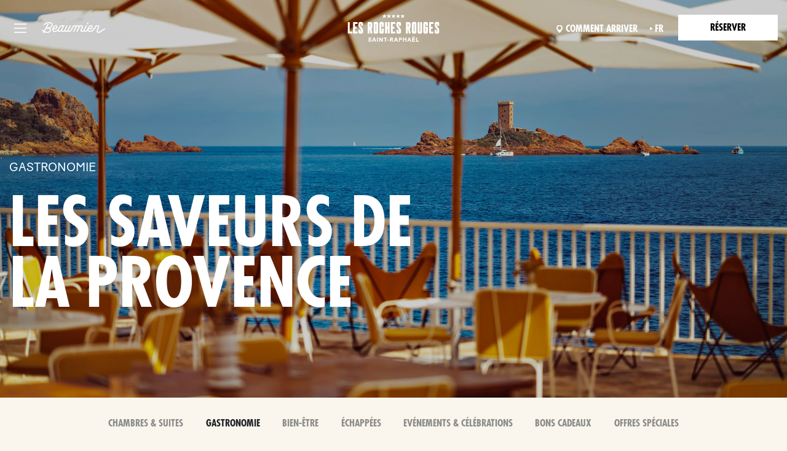

--- FILE ---
content_type: text/html; charset=utf-8
request_url: https://www.beaumier.com/fr/proprietes/hotel-les-roches-rouges/gastronomie/
body_size: 40153
content:


<!DOCTYPE html>

<html lang="fr">
<head>
    <!-- OptanonConsentNoticeStart -->
    <!-- OptanonConsentNoticeEnd -->

    


<!-- Google Tag Manager -->
<script>
    (function(w,d,s,l,i){w[l]=w[l]||[];w[l].push({'gtm.start':
    new Date().getTime(),event:'gtm.js'});var f=d.getElementsByTagName(s)[0],
    j=d.createElement(s),dl=l!='dataLayer'?'&l='+l:'';j.async=true;j.src=
    'https://msr.beaumier.com/h71dyy5ywv7xi96.js?awl='+i.replace(/^GTM-/, '')+dl;f.parentNode.insertBefore(j,f);
    })(window,document,'script','dataLayer', 'GTM-W7GNH5B');</script>
<!-- End Google Tag Manager -->



    
    
        <link href="/sc/098269b5.651dd0da.e34b8794.64ed9ae4.7f7910f5.2697e75a.982c50ed.87ec67c0.786ae8a5.1354e4b6.bd01c3c6.84ac9cb3.a46db5a8.24c3447e.5d42c370.2e77a275.css.v202601151" rel="stylesheet">
    

    <meta name="viewport" content="width=device-width, initial-scale=1, maximum-scale=1, user-scalable=no" />


    <link rel="icon" type="image/png" href="/media/0vjmhqsf/favicon.ico">

    <meta name="apple-mobile-web-app-title" content="Beaumier">
    <link rel="apple-touch-icon" sizes="180x180" href="/media/cw4czmiq/favicon-mobile-sharing.ico">

    <link rel="icon" type="image/png" sizes="32x32" href="/favicon-32x32.png">
    <link rel="icon" type="image/png" sizes="16x16" href="/favicon-16x16.png">
    <link rel="manifest" href="/site.webmanifest">
    <meta name="msapplication-TileColor" content="#da532c">
    <meta name="theme-color" content="#ffffff">

    
            <title>Restaurants et Bars | Les Roches Rouges, Saint-Rapha&#xEB;l</title>
            <meta name="description" content="D&#xE9;couvrez nos restaurants sur la C&#xF4;t&#xE9; d&#x2019;Azur : R&#xE9;cif, restaurant &#xE9;toil&#xE9;, et Estelo, terrasse m&#xE9;diterran&#xE9;enne avec vues mer et sublimes couchers de soleil." />
            <link rel="canonical" href="https://www.beaumier.com/fr/proprietes/hotel-les-roches-rouges/gastronomie/" />
        <meta name="robots" content="FOLLOW, INDEX" />
            <meta property="og:title" content="Hotel Les Roches Rouges - Restaurants" />
            <meta property="og:description" content="D&#xE9;couvrez La Terrasse, restaurant &#xE9;toil&#xE9; au Guide Michelin " />
            <meta property="og:image" content="https://www.beaumier.com/media/w0ybpndj/hotel-les-roches-rouges-waves.jpg?width=400&amp;rnd=133777780973130000" />
            <link rel="alternate" hreflang="en" href="https://www.beaumier.com/en/properties/les-roches-rouges-hotel/food-drink/" />
                <link rel="alternate" hreflang="x-default" href="https://www.beaumier.com/en/properties/les-roches-rouges-hotel/food-drink/" />
            <link rel="alternate" hreflang="fr" href="https://www.beaumier.com/fr/proprietes/hotel-les-roches-rouges/gastronomie/" />
            <link rel="alternate" hreflang="de" href="https://www.beaumier.com/de/properties/les-roches-rouges-hotel/essen-trinken/" />
            <link rel="alternate" hreflang="es" href="https://www.beaumier.com/es/propiedades/les-roches-rouges-hotel/gastronomia/" />


    

        <link rel="preload" as="image" href="https://beaumier-cdn-c9e4bwf6evdhcdaw.z01.azurefd.net/media/ohyjsdfy/beaumier-lesrochesrouges-20230524-restaurant-laplage-benoitlinero-l1010946.jpg" />
        <link rel="preload" as="image" href="https://beaumier-cdn-c9e4bwf6evdhcdaw.z01.azurefd.net/media/1q0flwkh/footers_1920x1080_lesrochesrouges_2.jpg" />



    

    

    

    

    

    

    

    



    
    <script src='/App_Plugins/UmbracoForms/Assets/promise-polyfill/dist/polyfill.min.js' type='application/javascript'></script><script src='/App_Plugins/UmbracoForms/Assets/aspnet-client-validation/dist/aspnet-validation.min.js' type='application/javascript'></script>

</head>
<body class="page hotel-page" onclick>
    

<script>
    // Define dataLayer and the gtag function.
    window.dataLayer = window.dataLayer || [];
    function gtag() { dataLayer.push(arguments); }

    // Default ad_storage to 'denied'.
    gtag('consent', 'default', {
        'ad_storage': 'denied'
    });
</script>

<!-- Google Tag Manager (noscript) -->
<noscript>
    <iframe src="https://msr.beaumier.com/ns.html?id=GTM-W7GNH5B" height="0" width="0" style="display:none;visibility:hidden"></iframe>
</noscript>

<!-- End Google Tag Manager (noscript) -->



    <input type="hidden" value="fr-FR" id="cultureCode" />
    




<div id="navigation" v-cloak>
    <div class="navigation "
         data-configId="5111"
         v-bind:class="{'on' : isMenuOpen || isReservationOpen || isHotelsOpen}">

        <div class="container-xxl">
            <div class="row justify-content-between ps-xxl-4 pe-xxl-4">

                <div class="fit-content-down-sm col-sm-8  d-flex justify-content-start align-content-center">

                        <button v-if="!isMenuOpen" class="burger futura bold size-50 burger-nav   " v-on:click="onToggleMenu(true)">&nbsp</button>
                        <button v-cloak v-else class="burger on futura bold size-50 animate__animated animate__bounceIn burger-nav   " v-on:click="onToggleMenu(false)">&nbsp</button>
                    <div class="navbar-left-logo ms-3 d-none d-lg-flex">
                        <a class="navbar-left-logo-wrapper" href="/fr/">
                            <img class="navbar-left-logo--white"
                                 src="/imgs/beaumier-logo.svg" />

                            <img class="navbar-left-logo--black"
                                 src="/imgs/beaumier-logo-invert.svg" />
                        </a>

                    </div>






                </div>

                <div class="col-10 col-sm-8 d-flex justify-content-center align-content-center flex-grow-1">

                    <a class="w-100 d-flex justify-content-center align-items-center hotel-page-logo   " href="/fr/proprietes/hotel-les-roches-rouges/">
                        <span class="d-flex justify-content-center align-items-center logo-normal">


                            <img class="logo " src="https://beaumier-cdn-c9e4bwf6evdhcdaw.z01.azurefd.net/media/r4wmpeer/rochesrouges-white.svg" />
                        </span>

                        <span class="d-flex justify-content-center align-items-center logo-invert d-none">
                            <img class="logo logo--on " src="https://beaumier-cdn-c9e4bwf6evdhcdaw.z01.azurefd.net/media/v2ubcikw/rochesrouges-color.svg" />
                        </span>
                    </a>

                </div>
                <div class="fit-content-down-sm col-10 col-sm-8 d-flex justify-content-end align-content-center modal-menu-toggles">
                    <ul class="d-flex align-items-center modal-menu-toggles-list textless-sm">

                            <li class="location mt-1 d-block">
                                <a href="/fr/proprietes/hotel-les-roches-rouges/comment-arriver/" class="futura bold size-50">
                                    <span class="d-none  d-md-inline">
                                        Comment arriver
                                    </span>
                                    <span class="d-inline d-md-none">
                                        &nbsp
                                    </span>
                                </a>
                            </li>

                        <li class="futura bold size-50 d-none d-lg-block mt-1">
                            


<div class="culture-picker">


    <a class="symbol futura bold size-50">fr</a>
    <ul class="language-dropdown ul-dropdown">
            <li class="li-dropdown">

                    <a class="culture-picker-language futura bold size-40"
                        href="https://www.beaumier.com/en/properties/les-roches-rouges-hotel/food-drink/">
                        <p>EN</p>
                    </a>

            </li>
            <li class="li-dropdown">


            </li>
            <li class="li-dropdown">

                    <a class="culture-picker-language futura bold size-40"
                        href="https://www.beaumier.com/de/properties/les-roches-rouges-hotel/essen-trinken/">
                        <p> DE</p>

                    </a>

            </li>
            <li class="li-dropdown">

                    <a class="culture-picker-language futura bold size-40"
                       href="https://www.beaumier.com/es/propiedades/les-roches-rouges-hotel/gastronomia/">
                        <p> ES</p>

                    </a>

            </li>
    </ul>
</div>



                        </li>




                        <li class="me-0 d-flex justify-content-end flex-column align-items-center">


                                <div>
                                    <button v-if="!isReservationOpen" class="btn btn--boxed futura bold size-50 btn-reservation" v-on:click="onToggleReservation(true)">R&#xE9;server</button>
                                    <button v-else class="btn btn--boxed futura bold size-50  btn-reservation animate__animated animate__bounceIn" v-on:click="onToggleReservation(false)">Fermez</button>
                                </div>

                        </li>
                    </ul>
                </div>

            </div>
        </div>




            <div class="modal join-modal" id="join-modal" tabindex="-1" aria-hidden="true">

                <div class="modal-dialog mx-auto" role="document">
                    <div class="modal-content">
                        <div class="modal-body  p-0">

                            <button v-on:click="hideJoinModal()" type="button" class="btn-close" data-bs-dismiss="modal" aria-label="Close"></button>
                            <div class="row flex-lg-row-reverse g-0 h-100">
                                <div class="col-lg-12 modal-media-wrapper">
                                        
<div class="block-list">

        <div id="carousel_tzmhqo" class="carousel carousel-fade" data-bs-ride=carousel>
            
            <div class="carousel-inner" >
                    <div class="carousel-item active" data-bs-interval=5000>
                        

	<div class="bi_image">

<span role="img" class="has-bg-image bg-full bg-image-1400" style="background-image:url('https://beaumier-cdn-c9e4bwf6evdhcdaw.z01.azurefd.net/media/uzed1zoc/beaumier_hal_20241222_fb_breakfast_bureauapo-11.jpg?rmode=crop&width=770&height=700')" ></span><span role="img" class="has-bg-image bg-full bg-image-1200" style="background-image:url('https://beaumier-cdn-c9e4bwf6evdhcdaw.z01.azurefd.net/media/uzed1zoc/beaumier_hal_20241222_fb_breakfast_bureauapo-11.jpg?rmode=crop&width=630&height=573')" ></span><span role="img" class="has-bg-image bg-full bg-image-992" style="background-image:url('https://beaumier-cdn-c9e4bwf6evdhcdaw.z01.azurefd.net/media/uzed1zoc/beaumier_hal_20241222_fb_breakfast_bureauapo-11.jpg?rmode=crop&width=540&height=491')" ></span><span role="img" class="has-bg-image bg-full bg-image-768" style="background-image:url('https://beaumier-cdn-c9e4bwf6evdhcdaw.z01.azurefd.net/media/uzed1zoc/beaumier_hal_20241222_fb_breakfast_bureauapo-11.jpg?rmode=crop&width=700&height=220')" ></span><span role="img" class="has-bg-image bg-full bg-image-576" style="background-image:url('https://beaumier-cdn-c9e4bwf6evdhcdaw.z01.azurefd.net/media/uzed1zoc/beaumier_hal_20241222_fb_breakfast_bureauapo-11.jpg?rmode=crop&width=560&height=220')" ></span><span role="img" class="has-bg-image bg-full bg-image-320" style="background-image:url('https://beaumier-cdn-c9e4bwf6evdhcdaw.z01.azurefd.net/media/uzed1zoc/beaumier_hal_20241222_fb_breakfast_bureauapo-11.jpg?rmode=crop&width=400&height=220')" ></span>	</div>

                    </div>
                    <div class="carousel-item " data-bs-interval=5000>
                        

	<div class="bi_image">

<span role="img" class="has-bg-image bg-full bg-image-1400" style="background-image:url('https://beaumier-cdn-c9e4bwf6evdhcdaw.z01.azurefd.net/media/pieiorwe/11827832-diaporama.jpg?rmode=crop&width=770&height=700')" ></span><span role="img" class="has-bg-image bg-full bg-image-1200" style="background-image:url('https://beaumier-cdn-c9e4bwf6evdhcdaw.z01.azurefd.net/media/pieiorwe/11827832-diaporama.jpg?rmode=crop&width=630&height=573')" ></span><span role="img" class="has-bg-image bg-full bg-image-992" style="background-image:url('https://beaumier-cdn-c9e4bwf6evdhcdaw.z01.azurefd.net/media/pieiorwe/11827832-diaporama.jpg?rmode=crop&width=540&height=491')" ></span><span role="img" class="has-bg-image bg-full bg-image-768" style="background-image:url('https://beaumier-cdn-c9e4bwf6evdhcdaw.z01.azurefd.net/media/pieiorwe/11827832-diaporama.jpg?rmode=crop&width=700&height=220')" ></span><span role="img" class="has-bg-image bg-full bg-image-576" style="background-image:url('https://beaumier-cdn-c9e4bwf6evdhcdaw.z01.azurefd.net/media/pieiorwe/11827832-diaporama.jpg?rmode=crop&width=560&height=220')" ></span><span role="img" class="has-bg-image bg-full bg-image-320" style="background-image:url('https://beaumier-cdn-c9e4bwf6evdhcdaw.z01.azurefd.net/media/pieiorwe/11827832-diaporama.jpg?rmode=crop&width=400&height=220')" ></span>	</div>

                    </div>
            </div>

                <button class="carousel-control-prev" type="button" data-bs-target="#carousel_tzmhqo" data-bs-slide="prev">
                    <span class="carousel-control-prev-icon" aria-hidden="true"></span>
                    <span class="visually-hidden">Previous</span>
                </button>
                <button class="carousel-control-next" type="button" data-bs-target="#carousel_tzmhqo" data-bs-slide="next">
                    <span class="carousel-control-next-icon" aria-hidden="true"></span>
                    <span class="visually-hidden">Next</span>
                </button>
            
        </div>
    
</div>

                                </div>
                                <div class="col-lg-12 modal-content-wrapper d-block justify-center bg-white">
                                    <div class="modal-text-content h-100 w-100 h-100">
                                        <div class="text-center h-100">
                                            <div class="model-text-content-inner h-100 d-flex flex-column justify-content-center">

                                                 
<div class="text-box">
    
    
    <h2>REJOIGNEZ-NOUS</h2>

        <div class="d-none d-lg-block">
            <p>Actualités, projets, offres, clins d’œil,<br />opportunités, pensées…<br />La communauté Beaumier vit, à plein.<br />Et si nous partagions nos émotions ?<br />Transmettez-nous votre email,<br />recevez notre newsletter et restons liés !</p>
        </div>
        <div class="d-lg-none">
            <p>Actualités, projets, offres, clins d’œil,&nbsp;opportunités, pensées…&nbsp;La communauté Beaumier vit, à plein.&nbsp;Et si nous partagions nos émotions ?&nbsp;Transmettez-nous votre email,&nbsp;recevez notre newsletter et restons liés !</p>
        </div>
    
    


</div>

                                                    <div class="form-container">
                                                        








    <div id="umbraco_form_b4a8b652089140f8acc11d8ae833fdc4" class="umbraco-forms-form signupmodal umbform-signup umbraco-forms-signUp">

<form action="/fr/proprietes/hotel-les-roches-rouges/gastronomie/" enctype="multipart/form-data" id="form8da00ed40e6d4118b5f9777436185177" method="post"><input data-val="true" data-val-required="The FormId field is required." name="FormId" type="hidden" value="b4a8b652-0891-40f8-acc1-1d8ae833fdc4" /><input data-val="true" data-val-required="The FormName field is required." name="FormName" type="hidden" value="Sign Up - Modal" /><input data-val="true" data-val-required="The RecordId field is required." name="RecordId" type="hidden" value="00000000-0000-0000-0000-000000000000" /><input name="PreviousClicked" type="hidden" value="" /><input name="Theme" type="hidden" value="signUp" />            <input type="hidden" name="FormStep" value="0" />
            <input type="hidden" name="RecordState" value="Q2ZESjhEWFdrc0l5X0tWS3RCS01YUlZIbzlPNlNEWHNZWEpsUWd2RG1WZnF3R25JMWxqNTNLRHh1aUZSLTh0SUZ3V3VyNkJkV1BnanotNGpnSHZWaTktRVJ0VkgxX1VkaUtNLXF4YTdSdC00MUlhWm84NW1taTBpWFNCWGFaelgwWGY1a3c=" />



<div class="umbraco-forms-page" id="178cceca-22e4-42b3-8297-9eaf0711d0e7">




        <fieldset class="umbraco-forms-fieldset" id="6eaa0fce-9c00-457e-a625-d5dd2c0d33dd">


            <div class="row-fluid">

                    <div class="umbraco-forms-container col-md-12">

                            <div class=" umbraco-forms-field firstname shortanswer mandatory" >



                                            <div class="umbraco-forms-field-wrapper">

                                    <input type="text" name="31934e8e-0a51-4ab1-db01-1f62abe0cbee" id="31934e8e-0a51-4ab1-db01-1f62abe0cbee" data-umb="31934e8e-0a51-4ab1-db01-1f62abe0cbee" class="text " value="" maxlength="255"
        placeholder="Pr&#xE9;nom"  data-val="true"  data-val-required="Please enter your first name"  />






<span class="field-validation-valid" data-valmsg-for="31934e8e-0a51-4ab1-db01-1f62abe0cbee" data-valmsg-replace="true"></span>
                                            </div>

                                        </div>
                            <div class=" umbraco-forms-field lastname shortanswer mandatory alternating" >



                                            <div class="umbraco-forms-field-wrapper">

                                    <input type="text" name="d7aedaa5-1cd4-47e5-d8ab-4dc2303655d8" id="d7aedaa5-1cd4-47e5-d8ab-4dc2303655d8" data-umb="d7aedaa5-1cd4-47e5-d8ab-4dc2303655d8" class="text " value="" maxlength="255"
        placeholder="Nom de famille"  data-val="true"  data-val-required="Please enter your last name"  />






<span class="field-validation-valid" data-valmsg-for="d7aedaa5-1cd4-47e5-d8ab-4dc2303655d8" data-valmsg-replace="true"></span>
                                            </div>

                                        </div>
                            <div class=" umbraco-forms-field email shortanswer mandatory" >



                                            <div class="umbraco-forms-field-wrapper">

                                    <input type="text" name="ac370b31-f3e8-4896-c89e-e42e366df909" id="ac370b31-f3e8-4896-c89e-e42e366df909" data-umb="ac370b31-f3e8-4896-c89e-e42e366df909" class="text " value="" maxlength="255"
        placeholder="E-mail"  data-val="true"  data-val-required="Please enter an email address"  data-val-regex="Please provide a valid value for Email" data-val-regex-pattern="^[a-zA-Z0-9_.+-]+@[a-zA-Z0-9-]+.[a-zA-Z0-9-.]+$"  />






<span class="field-validation-valid" data-valmsg-for="ac370b31-f3e8-4896-c89e-e42e366df909" data-valmsg-replace="true"></span>
                                            </div>

                                        </div>
                            <div class=" umbraco-forms-field terms richtext alternating" >



                                            <div class="umbraco-forms-field-wrapper">

                                    

        <div id="60d34113-f9fc-473e-d583-880aba0eb178" data-umb="60d34113-f9fc-473e-d583-880aba0eb178" class="">
            <p>En vous inscrivant, vous acceptez de recevoir notre newsletter ainsi que des emails commerciaux de notre part. Vous pouvez vous désinscrire à tout moment en cliquant sur le bouton "Désabonnement" situé en bas de chacun de nos emails.
Pour en savoir plus sur la gestion de vos données personnelles et vos droits, veuillez consulter notre <a class="terms-and-conditions" href="/fr/mentions-legales/" target="_blank">Politique de confidentialité</a>.</p>
        </div>



<span class="field-validation-valid" data-valmsg-for="60d34113-f9fc-473e-d583-880aba0eb178" data-valmsg-replace="true"></span>
                                            </div>

                                        </div>
                            <div class=" umbraco-forms-field culture shortanswer" >



                                            <div class="umbraco-forms-field-wrapper">

                                    <input type="text" name="06a5acb1-68a2-492b-9164-9cb39141d50f" id="06a5acb1-68a2-492b-9164-9cb39141d50f" data-umb="06a5acb1-68a2-492b-9164-9cb39141d50f" class="text " value="" maxlength="255"
        />






<span class="field-validation-valid" data-valmsg-for="06a5acb1-68a2-492b-9164-9cb39141d50f" data-valmsg-replace="true"></span>
                                            </div>

                                        </div>

                    </div>
            </div>

        </fieldset>
    <div class="umbraco-forms-navigation row-fluid">

        <div class="col-md-12">
                <input type="submit"
                       class="btn primary"
                       value="S&#x27;inscrire"
                       name="__next"
                       data-umb="submit-forms-form" />
        </div>
    </div>

    <div style="display: none" aria-hidden="true">
        <input type="text" name="b4a8b652089140f8acc11d8ae833fdc4" />
    </div>



</div>



<script>
    document.addEventListener("DOMContentLoaded", function () {
        var form = document.getElementById('umbraco_form_b4a8b652089140f8acc11d8ae833fdc4');
        if (form) {
            var cultureDiv = form.querySelector('.umbraco-forms-field.culture');
            if (cultureDiv) {
                var input = cultureDiv.querySelector('input');
                if (input) {
                    input.value = 'fr-FR';
                } else {
                    console.error('input-err');
                }
            } else {
                console.error('div-err');
            }
        } else {
            console.error('form-err');
        }
    });
</script><input name="__RequestVerificationToken" type="hidden" value="CfDJ8DXWksIy_KVKtBKMXRVHo9NDwOQocBKJ8MraC2ix-SvyvQugaDILNW7sPM_4x8MpTt1SalTU1IbYqzX7MA3GXwfQE-cQCuSfn4FxP5_K1mYtd29CFTPAJdHEYEU68bRfA0nvlabh3LDKr_aUs6UTmcA" /><input name="ufprt" type="hidden" value="CfDJ8DXWksIy_KVKtBKMXRVHo9Nmafh4YQsslweC5TQwm4tj5FNVzQVPMKp9JOCbZ4P2Mv_jCKZO1ZpRcttpN5WLb9i-XQdhL2YTVTWV4Pz0wxwn-nnn9P6ve_2xQjVLfMF-RQdkBmR2ZAX96ufHDV3JJhM" /></form>




<div class="umbraco-forms-form-config"
     style="display: none"
     data-id="b4a8b652089140f8acc11d8ae833fdc4"
     data-form-element-html-id-prefix=""
     data-serialized-page-button-conditions="{}"
     data-serialized-fieldset-conditions="{}"
     data-serialized-field-conditions="{}"
     data-serialized-fields-not-displayed="{}"
     data-trigger-conditions-check-on="change"></div>

<script type='application/javascript' src='/App_Plugins/UmbracoForms/Assets/themes/default/umbracoforms.js' defer='defer'></script>    </div>

                                                    </div>
                                            </div>
                                        </div>
                                    </div>
                                </div>
                            </div>
                        </div>
                    </div>
                </div>

                <div class="overlay"></div>
            </div>
    </div>

    
<div class="site-main-menu menu hotels-menu h-100 d-flex d-lg-none px-lg-3" v-if="isHotelsOpen" v-cloak>
    <div class="row g-0 w-100 hotels-menu-content">
        <div class="col-24">


                <div class="position-relative all-hotels-image">
                    <span class="has-bg-image bg-full"
                          style="background-image: url('/media/fecpf01z/hrr-swimming-pool-3.jpg?height=200&amp;rnd=133062544118430000')"></span>

                    <span class="overlay" style="opacity: 0.2"></span>

                    <span class="all-hotels-title futura bold ">
                        Tous les h&#xF4;tels
                    </span>
                </div>

            <ul class="py-3 px-4 pb-5 mt-2">

                            <li class=" d-flex mb-2">
                                <a href="/fr/proprietes/grand-hotel-belvedere/" class="all-hotels-link d-flex flex-column h-100 w-100">
                                    <span class="futura text-uppercase size-50 d-block region">La Suisse&nbsp;&nbsp;-&nbsp;&nbsp;Alpes Suisses</span>
                                    <span class="futura bold size-10">Grand Hotel Belvedere</span>
                                </a>
                            </li>
                            <li class=" d-flex mb-2">
                                <a href="/fr/proprietes/hotel-alpaga/" class="all-hotels-link d-flex flex-column h-100 w-100">
                                    <span class="futura text-uppercase size-50 d-block region">France&nbsp;&nbsp;-&nbsp;&nbsp;Meg&#xE8;ve</span>
                                    <span class="futura bold size-10">L&#x2019;Alpaga</span>
                                </a>
                            </li>
                            <li class=" d-flex mb-2">
                                <a href="/fr/proprietes/hotel-les-roches-rouges/" class="all-hotels-link d-flex flex-column h-100 w-100">
                                    <span class="futura text-uppercase size-50 d-block region">France&nbsp;&nbsp;-&nbsp;&nbsp;Saint-Rapha&#xEB;l</span>
                                    <span class="futura bold size-10">Les Roches Rouges</span>
                                </a>
                            </li>
                            <li class=" d-flex mb-2">
                                <a href="/fr/proprietes/hotel-les-3-vallees/" class="all-hotels-link d-flex flex-column h-100 w-100">
                                    <span class="futura text-uppercase size-50 d-block region">France&nbsp;&nbsp;-&nbsp;&nbsp;Courchevel</span>
                                    <span class="futura bold size-10">Les 3 Vall&#xE9;es</span>
                                </a>
                            </li>
                            <li class=" d-flex mb-2">
                                <a href="/fr/proprietes/hotel-le-val-thorens/" class="all-hotels-link d-flex flex-column h-100 w-100">
                                    <span class="futura text-uppercase size-50 d-block region">France&nbsp;&nbsp;-&nbsp;&nbsp;Val Thorens</span>
                                    <span class="futura bold size-10">Le Val Thorens</span>
                                </a>
                            </li>
                            <li class=" d-flex mb-2">
                                <a href="/fr/proprietes/hotel-le-fitz-roy/" class="all-hotels-link d-flex flex-column h-100 w-100">
                                    <span class="futura text-uppercase size-50 d-block region">France&nbsp;&nbsp;-&nbsp;&nbsp;Val Thorens</span>
                                    <span class="futura bold size-10">Le Fitz Roy</span>
                                </a>
                            </li>
                            <li class=" d-flex mb-2">
                                <a href="/fr/proprietes/hotel-capelongue/" class="all-hotels-link d-flex flex-column h-100 w-100">
                                    <span class="futura text-uppercase size-50 d-block region">France&nbsp;&nbsp;-&nbsp;&nbsp;Bonnieux</span>
                                    <span class="futura bold size-10">Capelongue</span>
                                </a>
                            </li>
                            <li class=" d-flex mb-2">
                                <a href="/fr/proprietes/hotel-le-moulin/" class="all-hotels-link d-flex flex-column h-100 w-100">
                                    <span class="futura text-uppercase size-50 d-block region">France&nbsp;&nbsp;-&nbsp;&nbsp;Lourmarin</span>
                                    <span class="futura bold size-10">Le Moulin</span>
                                </a>
                            </li>
                            <li class=" d-flex mb-2">
                                <a href="/fr/proprietes/villa-le-galinier/" class="all-hotels-link d-flex flex-column h-100 w-100">
                                    <span class="futura text-uppercase size-50 d-block region">France&nbsp;&nbsp;-&nbsp;&nbsp;Lourmarin</span>
                                    <span class="futura bold size-10">Le Galinier</span>
                                </a>
                            </li>
                            <li class=" d-flex mb-2">
                                <a href="/fr/proprietes/petunia/" class="all-hotels-link d-flex flex-column h-100 w-100">
                                    <span class="futura text-uppercase size-50 d-block region">Espagne&nbsp;&nbsp;-&nbsp;&nbsp;Ibiza</span>
                                    <span class="futura bold size-10">Petunia</span>
                                </a>
                            </li>

            </ul>

        </div>

    </div>
</div>

<span id="firstItemWithSubLinksIdx" class="d-none" data-firstItemWithSubLinksIdx="0"></span>

<div class="site-main-menu menu h-100 d-flex px-lg-3" v-if="isMenuOpen" v-cloak>
    <input id="defaultImagePath" type="hidden" value="/media/m23clvad/beaumier_hgb_20241217_views_lucasdutertry-6.jpg?width=1120&amp;height=625&amp;rnd=134060307364300000" />

    <div class="container">
        <div class="row">
            <div class="col-24 col-lg-12 d-flex flex-column justify-content-start mb-lg-5 mb-4 mb-lg-0 position-relative">


                    <div class="mb-lg-4 mb-3">
                        <a class="text-decoration-none" style="color:#212529" href="https://www.beaumier.com/fr/">
                            <span class="futura size-20">D&#xC9;COUVREZ BEAUMIER</span>
                        </a>
                    </div>

                <ul class="menu-items menu-items--primary mb-lg-4 mb-3">

                                <li v-on:mouseover="setActive('0', [0,1,2], '0')"
                                    v-on:mouseout="setInactive('0')"
                                    class=" link-expandable  active">

                                        <a href="/fr/nos-hotels/"
                                           class="d-none d-lg-flex align-items-center justify-content-between"
                                           v-on:mouseover="onSetImage('/media/m23clvad/beaumier_hgb_20241217_views_lucasdutertry-6.jpg?width=1120&amp;height=625&amp;rnd=134060307364300000')"
                                           v-on:mouseleave="onSetImage('/media/m23clvad/beaumier_hgb_20241217_views_lucasdutertry-6.jpg?width=1120&amp;height=625&amp;rnd=134060307364300000')">
                                            Destinations

                                                <i style="font-size: 18px;" class="fa-solid fa-chevron-right me-3"></i>
                                        </a>

                                        <span v-on:click="toggleMenuElement('0')"
                                              class="d-lg-none d-flex align-items-center justify-content-between item-primary cursor-pointer">
                                            Destinations
                                            <i style="font-size: 18px;" class="fa-solid fa-chevron-right me-3"></i>
                                        </span>
                                        <ul :class="{ 'active-desktop': menuSubItemActiveIndex == '0' }"
                                            class="menu-items menu-items--sublinks mb-lg-4 mb-3 ps-xl-5 ps-lg-4 pt-lg-5 mt-lg-2"
                                            v-bind:class="{active : activeIndex === '0'}">
                                            <li>
                                                <span v-on:click="activeIndex = null"
                                                      class="d-lg-none cursor-pointer d-block mb-4 text-uppercase">
                                                    <i style="font-size: 16px;" class="fa-solid fa-chevron-left me-2"></i>
                                                    Retour
                                                </span>
                                            </li>

                                                    <li class="mb-0 ">
                                                        <a href="/fr/proprietes/grand-hotel-belvedere/" class="pb-2"
                                                           v-on:mouseover="onSetImage('/media/sejm5c1v/20241126_hgb_rooms_lucasdutertry-67.jpg?width=1120&amp;height=625&amp;rnd=134060321181470000')"
                                                           v-on:mouseleave="onSetImage('/media/m23clvad/beaumier_hgb_20241217_views_lucasdutertry-6.jpg?width=1120&amp;height=625&amp;rnd=134060307364300000')">
                                                                <span class="futura text-uppercase size-40 d-block region">SUISSE - WENGEN</span>

                                                            <span>Grand Hotel Belvedere</span>
                                                        </a>
                                                    </li>
                                                    <li class="mb-0 ">
                                                        <a href="/fr/proprietes/hotel-alpaga/" class="pb-2"
                                                           v-on:mouseover="onSetImage('/media/kktbs5zz/beaumier_alpaga_winter_exterior_benoitlinero_am2a7539.jpg?width=1120&amp;height=625&amp;rnd=134060338679770000')"
                                                           v-on:mouseleave="onSetImage('/media/m23clvad/beaumier_hgb_20241217_views_lucasdutertry-6.jpg?width=1120&amp;height=625&amp;rnd=134060307364300000')">
                                                                <span class="futura text-uppercase size-40 d-block region">France  -  Meg&#xE8;ve</span>

                                                            <span>L&#x27;Alpaga</span>
                                                        </a>
                                                    </li>
                                                    <li class="mb-0 ">
                                                        <a href="/fr/proprietes/hotel-le-val-thorens/" class="pb-2"
                                                           v-on:mouseover="onSetImage('/media/2qnjlxdl/hvt.png?width=1120&amp;height=625&amp;rnd=133778701818530000')"
                                                           v-on:mouseleave="onSetImage('/media/m23clvad/beaumier_hgb_20241217_views_lucasdutertry-6.jpg?width=1120&amp;height=625&amp;rnd=134060307364300000')">
                                                                <span class="futura text-uppercase size-40 d-block region">France  -  Val Thorens</span>

                                                            <span>Le Val Thorens</span>
                                                        </a>
                                                    </li>
                                                    <li class="mb-0 ">
                                                        <a href="/fr/proprietes/hotel-le-fitz-roy/" class="pb-2"
                                                           v-on:mouseover="onSetImage('/media/r1afrk14/hfr.png?width=1120&amp;height=625&amp;rnd=133778703320730000')"
                                                           v-on:mouseleave="onSetImage('/media/m23clvad/beaumier_hgb_20241217_views_lucasdutertry-6.jpg?width=1120&amp;height=625&amp;rnd=134060307364300000')">
                                                                <span class="futura text-uppercase size-40 d-block region">France  -  Val Thorens</span>

                                                            <span>Le Fitz Roy</span>
                                                        </a>
                                                    </li>
                                                    <li class="mb-0 ">
                                                        <a href="/fr/proprietes/hotel-les-3-vallees/" class="pb-2"
                                                           v-on:mouseover="onSetImage('/media/skpixedd/lin_5733.jpg?width=1120&amp;height=625&amp;rnd=133778696571870000')"
                                                           v-on:mouseleave="onSetImage('/media/m23clvad/beaumier_hgb_20241217_views_lucasdutertry-6.jpg?width=1120&amp;height=625&amp;rnd=134060307364300000')">
                                                                <span class="futura text-uppercase size-40 d-block region">France - Courchevel</span>

                                                            <span>Les 3 Vall&#xE9;es</span>
                                                        </a>
                                                    </li>
                                                    <li class="mb-0 ">
                                                        <a href="/fr/proprietes/hotel-les-roches-rouges/" class="pb-2"
                                                           v-on:mouseover="onSetImage('/media/olkpv4w0/hrr.png?width=1120&amp;height=625&amp;rnd=133778702405100000')"
                                                           v-on:mouseleave="onSetImage('/media/m23clvad/beaumier_hgb_20241217_views_lucasdutertry-6.jpg?width=1120&amp;height=625&amp;rnd=134060307364300000')">
                                                                <span class="futura text-uppercase size-40 d-block region">France  -  Saint-Rapha&#xEB;l</span>

                                                            <span>Les Roches Rouges</span>
                                                        </a>
                                                    </li>
                                                    <li class="mb-0 ">
                                                        <a href="/fr/proprietes/petunia/" class="pb-2"
                                                           v-on:mouseover="onSetImage('/media/k3acem33/beaumier_ibiza_petunia_benoitlinero_room_bougainvilliersuite60_l1030389-2.jpg?width=1120&amp;height=625&amp;rnd=133640548827770000')"
                                                           v-on:mouseleave="onSetImage('/media/m23clvad/beaumier_hgb_20241217_views_lucasdutertry-6.jpg?width=1120&amp;height=625&amp;rnd=134060307364300000')">
                                                                <span class="futura text-uppercase size-40 d-block region">Espagne  -  Ibiza</span>

                                                            <span>Petunia</span>
                                                        </a>
                                                    </li>
                                                    <li class="mb-0 ">
                                                        <a href="/fr/proprietes/hotel-capelongue/" class="pb-2"
                                                           v-on:mouseover="onSetImage('/media/mrihxecs/capelongue-bonnieux-31-2.jpg?width=1120&amp;height=625&amp;rnd=133778697292230000')"
                                                           v-on:mouseleave="onSetImage('/media/m23clvad/beaumier_hgb_20241217_views_lucasdutertry-6.jpg?width=1120&amp;height=625&amp;rnd=134060307364300000')">
                                                                <span class="futura text-uppercase size-40 d-block region">France  -  Bonnieux</span>

                                                            <span>Capelongue</span>
                                                        </a>
                                                    </li>
                                                    <li class="mb-0 ">
                                                        <a href="/fr/proprietes/hotel-le-moulin/" class="pb-2"
                                                           v-on:mouseover="onSetImage('/media/l0lmmouv/beaumier-lemoulin-20230518-guestroom-beaumiersuite-benoitlinero-l1010590.jpg?width=1120&amp;height=625&amp;rnd=134093994697370000')"
                                                           v-on:mouseleave="onSetImage('/media/m23clvad/beaumier_hgb_20241217_views_lucasdutertry-6.jpg?width=1120&amp;height=625&amp;rnd=134060307364300000')">
                                                                <span class="futura text-uppercase size-40 d-block region">France  -  Lourmarin</span>

                                                            <span>Le Moulin</span>
                                                        </a>
                                                    </li>
                                                    <li class="mb-0 ">
                                                        <a href="/fr/proprietes/villa-le-galinier/" class="pb-2"
                                                           v-on:mouseover="onSetImage('/media/oyepuiiu/hlg.png?width=1120&amp;height=625&amp;rnd=133778698425330000')"
                                                           v-on:mouseleave="onSetImage('/media/m23clvad/beaumier_hgb_20241217_views_lucasdutertry-6.jpg?width=1120&amp;height=625&amp;rnd=134060307364300000')">
                                                                <span class="futura text-uppercase size-40 d-block region">France  -  Lourmarin</span>

                                                            <span>Le Galinier</span>
                                                        </a>
                                                    </li>
                                        </ul>
                                </li>
                                <li v-on:mouseover="setActive('1', [0,1,2], '0')"
                                    v-on:mouseout="setInactive('0')"
                                    class=" link-expandable  ">

                                        <a href="/fr/gastronomie/"
                                           class="d-none d-lg-flex align-items-center justify-content-between"
                                           v-on:mouseover="onSetImage('/media/tftftbvr/gastronomyheader.jpg?width=1120&amp;height=625&amp;rnd=133232704376430000')"
                                           v-on:mouseleave="onSetImage('/media/m23clvad/beaumier_hgb_20241217_views_lucasdutertry-6.jpg?width=1120&amp;height=625&amp;rnd=134060307364300000')">
                                            Gastronomie

                                                <i style="font-size: 18px;" class="fa-solid fa-chevron-right me-3"></i>
                                        </a>

                                        <span v-on:click="toggleMenuElement('1')"
                                              class="d-lg-none d-flex align-items-center justify-content-between item-primary cursor-pointer">
                                            Gastronomie
                                            <i style="font-size: 18px;" class="fa-solid fa-chevron-right me-3"></i>
                                        </span>
                                        <ul :class="{ 'active-desktop': menuSubItemActiveIndex == '1' }"
                                            class="menu-items menu-items--sublinks mb-lg-4 mb-3 ps-xl-5 ps-lg-4 pt-lg-5 mt-lg-2"
                                            v-bind:class="{active : activeIndex === '1'}">
                                            <li>
                                                <span v-on:click="activeIndex = null"
                                                      class="d-lg-none cursor-pointer d-block mb-4 text-uppercase">
                                                    <i style="font-size: 16px;" class="fa-solid fa-chevron-left me-2"></i>
                                                    Retour
                                                </span>
                                            </li>

                                                    <li class="mb-0 ">
                                                        <a href="/fr/proprietes/grand-hotel-belvedere/gastronomie/" class="pb-2"
                                                           v-on:mouseover="onSetImage('/media/vo0gjbj1/6cb2ce99-8c59-4552-b38e-745d90b9fe2c.jpeg?width=1120&amp;height=625&amp;rnd=133909290387800000')"
                                                           v-on:mouseleave="onSetImage('/media/m23clvad/beaumier_hgb_20241217_views_lucasdutertry-6.jpg?width=1120&amp;height=625&amp;rnd=134060307364300000')">
                                                                <span class="futura text-uppercase size-40 d-block region">Suisse - Alpes Suisses</span>

                                                            <span>Brasserie Belvedere</span>
                                                        </a>
                                                    </li>
                                                    <li class="mb-0 ">
                                                        <a href="/fr/proprietes/hotel-alpaga/gastronomie/" class="pb-2"
                                                           v-on:mouseover="onSetImage('/media/rjth4d3o/le-bistro-de-lalpaga.png?width=1120&amp;height=625&amp;rnd=133777920639030000')"
                                                           v-on:mouseleave="onSetImage('/media/m23clvad/beaumier_hgb_20241217_views_lucasdutertry-6.jpg?width=1120&amp;height=625&amp;rnd=134060307364300000')">
                                                                <span class="futura text-uppercase size-40 d-block region">Meg&#xE8;ve - Alpes Fran&#xE7;aises</span>

                                                            <span>Le Bistrot de L&#x2019;Alpaga</span>
                                                        </a>
                                                    </li>
                                                    <li class="mb-0 ">
                                                        <a href="/fr/proprietes/hotel-alpaga/gastronomie/" class="pb-2"
                                                           v-on:mouseover="onSetImage('/media/yuodkfxf/la-table-de-lalpaga.png?width=1120&amp;height=625&amp;rnd=133777921653500000')"
                                                           v-on:mouseleave="onSetImage('/media/m23clvad/beaumier_hgb_20241217_views_lucasdutertry-6.jpg?width=1120&amp;height=625&amp;rnd=134060307364300000')">
                                                                <span class="futura text-uppercase size-40 d-block region">Meg&#xE8;ve - Alpes Fran&#xE7;aises</span>

                                                            <span>La Table de L&#x2019;Alpaga</span>
                                                        </a>
                                                    </li>
                                                    <li class="mb-0 ">
                                                        <a href="/fr/proprietes/hotel-le-val-thorens/gastronomie/" class="pb-2"
                                                           v-on:mouseover="onSetImage('/media/22vbiz5z/la-fondue.png?width=1120&amp;height=625&amp;rnd=133777922198500000')"
                                                           v-on:mouseleave="onSetImage('/media/m23clvad/beaumier_hgb_20241217_views_lucasdutertry-6.jpg?width=1120&amp;height=625&amp;rnd=134060307364300000')">
                                                                <span class="futura text-uppercase size-40 d-block region">Val Thorens - Alpes Fran&#xE7;aises</span>

                                                            <span>La Fondue</span>
                                                        </a>
                                                    </li>
                                                    <li class="mb-0 ">
                                                        <a href="/fr/proprietes/hotel-le-val-thorens/gastronomie/" class="pb-2"
                                                           v-on:mouseover="onSetImage('/media/3xaldiek/la-brasserie-de-val-thorens.png?width=1120&amp;height=625&amp;rnd=133777922588670000')"
                                                           v-on:mouseleave="onSetImage('/media/m23clvad/beaumier_hgb_20241217_views_lucasdutertry-6.jpg?width=1120&amp;height=625&amp;rnd=134060307364300000')">
                                                                <span class="futura text-uppercase size-40 d-block region">Val Thorens - Alpes Fran&#xE7;aises</span>

                                                            <span>La Brasserie du Val Thorens</span>
                                                        </a>
                                                    </li>
                                                    <li class="mb-0 ">
                                                        <a href="/fr/proprietes/hotel-le-fitz-roy/gastronomie/" class="pb-2"
                                                           v-on:mouseover="onSetImage('/media/yz1i0g3k/le-fitz-roy.png?width=1120&amp;height=625&amp;rnd=133777920189930000')"
                                                           v-on:mouseleave="onSetImage('/media/m23clvad/beaumier_hgb_20241217_views_lucasdutertry-6.jpg?width=1120&amp;height=625&amp;rnd=134060307364300000')">
                                                                <span class="futura text-uppercase size-40 d-block region">Val Thorens - Alpes Fran&#xE7;aises</span>

                                                            <span>Beca</span>
                                                        </a>
                                                    </li>
                                                    <li class="mb-0 ">
                                                        <a href="/fr/proprietes/hotel-les-roches-rouges/gastronomie/" class="pb-2"
                                                           v-on:mouseover="onSetImage('/media/aaqh2lrf/recif.png?width=1120&amp;height=625&amp;rnd=133777925545370000')"
                                                           v-on:mouseleave="onSetImage('/media/m23clvad/beaumier_hgb_20241217_views_lucasdutertry-6.jpg?width=1120&amp;height=625&amp;rnd=134060307364300000')">
                                                                <span class="futura text-uppercase size-40 d-block region">Saint-Rapha&#xEB;l - French Riviera</span>

                                                            <span>R&#xE9;cif</span>
                                                        </a>
                                                    </li>
                                                    <li class="mb-0 ">
                                                        <a href="/fr/proprietes/hotel-les-roches-rouges/gastronomie/" class="pb-2"
                                                           v-on:mouseover="onSetImage('/media/esjpagbd/la-plage.png?width=1120&amp;height=625&amp;rnd=133777921956900000')"
                                                           v-on:mouseleave="onSetImage('/media/m23clvad/beaumier_hgb_20241217_views_lucasdutertry-6.jpg?width=1120&amp;height=625&amp;rnd=134060307364300000')">
                                                                <span class="futura text-uppercase size-40 d-block region">Saint-Rapha&#xEB;l - French Riviera</span>

                                                            <span>Estelo</span>
                                                        </a>
                                                    </li>
                                                    <li class="mb-0 ">
                                                        <a href="/fr/proprietes/hotel-les-roches-rouges/gastronomie/" class="pb-2"
                                                           v-on:mouseover="onSetImage('/media/tsip5dfa/la-cabane.png?width=1120&amp;height=625&amp;rnd=133777922366900000')"
                                                           v-on:mouseleave="onSetImage('/media/m23clvad/beaumier_hgb_20241217_views_lucasdutertry-6.jpg?width=1120&amp;height=625&amp;rnd=134060307364300000')">
                                                                <span class="futura text-uppercase size-40 d-block region">Saint-Rapha&#xEB;l - French Riviera</span>

                                                            <span>La Chicoula</span>
                                                        </a>
                                                    </li>
                                                    <li class="mb-0 ">
                                                        <a href="/fr/proprietes/hotel-capelongue/gastronomie/" class="pb-2"
                                                           v-on:mouseover="onSetImage('/media/m1fhgjhc/bastide.png?width=1120&amp;height=625&amp;rnd=133777923191530000')"
                                                           v-on:mouseleave="onSetImage('/media/m23clvad/beaumier_hgb_20241217_views_lucasdutertry-6.jpg?width=1120&amp;height=625&amp;rnd=134060307364300000')">
                                                                <span class="futura text-uppercase size-40 d-block region">Bonnieux - Provence</span>

                                                            <span>La Bastide</span>
                                                        </a>
                                                    </li>
                                                    <li class="mb-0 ">
                                                        <a href="/fr/proprietes/hotel-capelongue/gastronomie/" class="pb-2"
                                                           v-on:mouseover="onSetImage('/media/sfoakbit/20240503_hcl-opening-239.webp?width=1120&amp;height=625&amp;rnd=133882297095270000')"
                                                           v-on:mouseleave="onSetImage('/media/m23clvad/beaumier_hgb_20241217_views_lucasdutertry-6.jpg?width=1120&amp;height=625&amp;rnd=134060307364300000')">
                                                                <span class="futura text-uppercase size-40 d-block region">Bonnieux - Provence</span>

                                                            <span>La Bergerie</span>
                                                        </a>
                                                    </li>
                                                    <li class="mb-0 ">
                                                        <a href="/fr/proprietes/hotel-le-moulin/gastronomie/" class="pb-2"
                                                           v-on:mouseover="onSetImage('/media/ak4o5a4l/bacheto.png?width=1120&amp;height=625&amp;rnd=133777923469000000')"
                                                           v-on:mouseleave="onSetImage('/media/m23clvad/beaumier_hgb_20241217_views_lucasdutertry-6.jpg?width=1120&amp;height=625&amp;rnd=134060307364300000')">
                                                                <span class="futura text-uppercase size-40 d-block region">Lourmarin - Provence</span>

                                                            <span>Bacheto</span>
                                                        </a>
                                                    </li>
                                                    <li class="mb-0 ">
                                                        <a href="/fr/proprietes/petunia/gastronomie/" class="pb-2"
                                                           v-on:mouseover="onSetImage('/media/jpumrxyu/beaumier_ibiza_petunia_benoitlinero_lamesadesvedra_l1030326.jpg?width=1120&amp;height=625&amp;rnd=133882302064770000')"
                                                           v-on:mouseleave="onSetImage('/media/m23clvad/beaumier_hgb_20241217_views_lucasdutertry-6.jpg?width=1120&amp;height=625&amp;rnd=134060307364300000')">
                                                                <span class="futura text-uppercase size-40 d-block region">Espagne - Ibiza</span>

                                                            <span>La Mesa d Es Vedr&#xE0;</span>
                                                        </a>
                                                    </li>
                                                    <li class="mb-0 ">
                                                        <a href="/fr/proprietes/petunia/gastronomie/" class="pb-2"
                                                           v-on:mouseover="onSetImage('/media/tdqprbfe/beaumier-petunia-20240521-restaurant-losolivos-benoitlinero-l1030204.jpg?width=1120&amp;height=625&amp;rnd=133882302569130000')"
                                                           v-on:mouseleave="onSetImage('/media/m23clvad/beaumier_hgb_20241217_views_lucasdutertry-6.jpg?width=1120&amp;height=625&amp;rnd=134060307364300000')">
                                                                <span class="futura text-uppercase size-40 d-block region">Espagne - Ibiza</span>

                                                            <span>Los Olivos</span>
                                                        </a>
                                                    </li>
                                                    <li class="mb-0 ">
                                                        <a href="/fr/proprietes/petunia/gastronomie/" class="pb-2"
                                                           v-on:mouseover="onSetImage('/media/zigbqt4h/beaumier-petunia-20240702-restaurant-lamirada-lucasdutertry-2.jpg?width=1120&amp;height=625&amp;rnd=133882302886600000')"
                                                           v-on:mouseleave="onSetImage('/media/m23clvad/beaumier_hgb_20241217_views_lucasdutertry-6.jpg?width=1120&amp;height=625&amp;rnd=134060307364300000')">
                                                                <span class="futura text-uppercase size-40 d-block region">Espagne - Ibiza</span>

                                                            <span>La Mirada</span>
                                                        </a>
                                                    </li>
                                        </ul>
                                </li>
                                <li v-on:mouseover="setActive('2', [0,1,2], '0')"
                                    v-on:mouseout="setInactive('0')"
                                    class=" link-expandable  ">

                                        <a href="/fr/bien-etre/"
                                           class="d-none d-lg-flex align-items-center justify-content-between"
                                           v-on:mouseover="onSetImage('/media/ekihzayh/beaumier-grandhotelbelvedere-20250620-spa-apo-22.jpg?width=1120&amp;height=625&amp;rnd=134060314800200000')"
                                           v-on:mouseleave="onSetImage('/media/m23clvad/beaumier_hgb_20241217_views_lucasdutertry-6.jpg?width=1120&amp;height=625&amp;rnd=134060307364300000')">
                                            Bien-&#xEA;tre

                                                <i style="font-size: 18px;" class="fa-solid fa-chevron-right me-3"></i>
                                        </a>

                                        <span v-on:click="toggleMenuElement('2')"
                                              class="d-lg-none d-flex align-items-center justify-content-between item-primary cursor-pointer">
                                            Bien-&#xEA;tre
                                            <i style="font-size: 18px;" class="fa-solid fa-chevron-right me-3"></i>
                                        </span>
                                        <ul :class="{ 'active-desktop': menuSubItemActiveIndex == '2' }"
                                            class="menu-items menu-items--sublinks mb-lg-4 mb-3 ps-xl-5 ps-lg-4 pt-lg-5 mt-lg-2"
                                            v-bind:class="{active : activeIndex === '2'}">
                                            <li>
                                                <span v-on:click="activeIndex = null"
                                                      class="d-lg-none cursor-pointer d-block mb-4 text-uppercase">
                                                    <i style="font-size: 16px;" class="fa-solid fa-chevron-left me-2"></i>
                                                    Retour
                                                </span>
                                            </li>

                                                    <li class="mb-0 ">
                                                        <a href="/fr/proprietes/grand-hotel-belvedere/bien-etre/" class="pb-2"
                                                           v-on:mouseover="onSetImage('/media/ujzjfigu/beaumier-grandhotelbelvedere-20250620-spa-apo-32.jpg?width=1120&amp;height=625&amp;rnd=134060314792800000')"
                                                           v-on:mouseleave="onSetImage('/media/m23clvad/beaumier_hgb_20241217_views_lucasdutertry-6.jpg?width=1120&amp;height=625&amp;rnd=134060307364300000')">
                                                                <span class="futura text-uppercase size-40 d-block region">Suisse - Wengen</span>

                                                            <span>Grand Hotel Belvedere</span>
                                                        </a>
                                                    </li>
                                                    <li class="mb-0 ">
                                                        <a href="/fr/proprietes/hotel-alpaga/bien-etre/" class="pb-2"
                                                           v-on:mouseover="onSetImage('/media/lnebjr5i/am2a7558-cmjn-300-dpi-benoit-linero-1-b.jpg?width=1120&amp;height=625&amp;rnd=133373641569230000')"
                                                           v-on:mouseleave="onSetImage('/media/m23clvad/beaumier_hgb_20241217_views_lucasdutertry-6.jpg?width=1120&amp;height=625&amp;rnd=134060307364300000')">
                                                                <span class="futura text-uppercase size-40 d-block region">France - Meg&#xE8;ve</span>

                                                            <span>L&#x27;Alpaga</span>
                                                        </a>
                                                    </li>
                                                    <li class="mb-0 ">
                                                        <a href="/fr/proprietes/hotel-le-val-thorens/bien-etre/" target="" class="pb-2"
                                                           v-on:mouseover="onSetImage('/media/5gjhcdqy/lin_5288.jpg?width=1120&amp;height=625&amp;rnd=133372586349870000')"
                                                           v-on:mouseleave="onSetImage('/media/m23clvad/beaumier_hgb_20241217_views_lucasdutertry-6.jpg?width=1120&amp;height=625&amp;rnd=134060307364300000')">
                                                                <span class="futura text-uppercase size-40 d-block region">France - Val Thorens</span>

                                                            <span>Le Val Thorens</span>
                                                        </a>
                                                    </li>
                                                    <li class="mb-0 ">
                                                        <a href="/fr/proprietes/hotel-le-fitz-roy/bien-etre/" class="pb-2"
                                                           v-on:mouseover="onSetImage('/media/4u3owqst/fzr-spa-10.jpg?width=1120&amp;height=625&amp;rnd=133685441954370000')"
                                                           v-on:mouseleave="onSetImage('/media/m23clvad/beaumier_hgb_20241217_views_lucasdutertry-6.jpg?width=1120&amp;height=625&amp;rnd=134060307364300000')">
                                                                <span class="futura text-uppercase size-40 d-block region">France - Val Thorens</span>

                                                            <span>Le Fitz Roy</span>
                                                        </a>
                                                    </li>
                                                    <li class="mb-0 ">
                                                        <a href="/fr/proprietes/hotel-les-3-vallees/bien-etre/" class="pb-2"
                                                           v-on:mouseover="onSetImage('/media/vigj2ozn/hotel-des-trois-vallees-hd-18-benoit-linero.jpg?width=1120&amp;height=625&amp;rnd=133221478821830000')"
                                                           v-on:mouseleave="onSetImage('/media/m23clvad/beaumier_hgb_20241217_views_lucasdutertry-6.jpg?width=1120&amp;height=625&amp;rnd=134060307364300000')">
                                                                <span class="futura text-uppercase size-40 d-block region">France - Courchevel</span>

                                                            <span>Les 3 Vall&#xE9;es</span>
                                                        </a>
                                                    </li>
                                                    <li class="mb-0 ">
                                                        <a href="/fr/proprietes/hotel-les-roches-rouges/bien-etre/" class="pb-2"
                                                           v-on:mouseover="onSetImage('/media/ffdjzprk/hrr-salt-pool-18.jpg?width=1120&amp;height=625&amp;rnd=133225812443030000')"
                                                           v-on:mouseleave="onSetImage('/media/m23clvad/beaumier_hgb_20241217_views_lucasdutertry-6.jpg?width=1120&amp;height=625&amp;rnd=134060307364300000')">
                                                                <span class="futura text-uppercase size-40 d-block region">France - Saint-Rapha&#xEB;l</span>

                                                            <span>Les Roches Rouges</span>
                                                        </a>
                                                    </li>
                                                    <li class="mb-0 ">
                                                        <a href="/fr/proprietes/hotel-capelongue/bien-etre/" class="pb-2"
                                                           v-on:mouseover="onSetImage('/media/drihuqai/l1010278-6.jpg?width=1120&amp;height=625&amp;rnd=133561191491570000')"
                                                           v-on:mouseleave="onSetImage('/media/m23clvad/beaumier_hgb_20241217_views_lucasdutertry-6.jpg?width=1120&amp;height=625&amp;rnd=134060307364300000')">
                                                                <span class="futura text-uppercase size-40 d-block region">France - Bonnieux</span>

                                                            <span>Capelongue</span>
                                                        </a>
                                                    </li>
                                                    <li class="mb-0 ">
                                                        <a href="/fr/proprietes/petunia/bien-etre/" class="pb-2"
                                                           v-on:mouseover="onSetImage('/media/5jrcn0ek/petunia_ne_879b.jpg?width=1120&amp;height=625&amp;rnd=133966362683700000')"
                                                           v-on:mouseleave="onSetImage('/media/m23clvad/beaumier_hgb_20241217_views_lucasdutertry-6.jpg?width=1120&amp;height=625&amp;rnd=134060307364300000')">
                                                                <span class="futura text-uppercase size-40 d-block region">Espagne - Ibiza</span>

                                                            <span>Petunia</span>
                                                        </a>
                                                    </li>
                                                    <li class="mb-0 ">
                                                        <a href="/fr/proprietes/hotel-le-moulin/bien-etre/" class="pb-2"
                                                           v-on:mouseover="onSetImage('/media/oq2hz4b4/20230717_hcl-photos-4-1.jpg?width=1120&amp;height=625&amp;rnd=133890507247630000')"
                                                           v-on:mouseleave="onSetImage('/media/m23clvad/beaumier_hgb_20241217_views_lucasdutertry-6.jpg?width=1120&amp;height=625&amp;rnd=134060307364300000')">
                                                                <span class="futura text-uppercase size-40 d-block region">France - Lourmarin</span>

                                                            <span>Le Moulin</span>
                                                        </a>
                                                    </li>
                                                    <li class="mb-0 ">
                                                        <a href="/fr/proprietes/villa-le-galinier/bien-etre/" class="pb-2"
                                                           v-on:mouseover="onSetImage('/media/onnleoor/dscf6920.jpg?width=1120&amp;height=625&amp;rnd=133362211427300000')"
                                                           v-on:mouseleave="onSetImage('/media/m23clvad/beaumier_hgb_20241217_views_lucasdutertry-6.jpg?width=1120&amp;height=625&amp;rnd=134060307364300000')">
                                                                <span class="futura text-uppercase size-40 d-block region">France - Lourmarin</span>

                                                            <span>Le Galinier</span>
                                                        </a>
                                                    </li>
                                        </ul>
                                </li>

                                <li class="">
                                    <a v-on:click="joinModalClick()" onclick="return false;"
                                       href="#menu?modalId=join-modal"
                                       v-on:mouseover="onSetImage('/media/m23clvad/beaumier_hgb_20241217_views_lucasdutertry-6.jpg?width=1120&amp;height=625&amp;rnd=134060307364300000'); setInactive('null')"
                                       v-on:mouseleave="onSetImage('/media/m23clvad/beaumier_hgb_20241217_views_lucasdutertry-6.jpg?width=1120&amp;height=625&amp;rnd=134060307364300000'); setInactive('0')">
                                        Newsletter
                                    </a>
                                </li>

                </ul>


            </div>
            <div class="d-none d-lg-flex flex-column col-lg-12 pb-lg-5 mb-lg-4 sticky-image">

                <img v-if="!activeImagePath"
                     src="https://beaumier-cdn-c9e4bwf6evdhcdaw.z01.azurefd.net/media/m23clvad/beaumier_hgb_20241217_views_lucasdutertry-6.jpg?width=1120&amp;height=625&amp;rnd=134060307364300000"
                     class="w-100 h-100" />

                <img v-else
                     v-bind:src="activeImagePath"
                     class="w-100 h-100" />

                <div class="w-100">


                    <ul class="menu-items menu-items--secondary d-flex pt-4 flex-start w-100">

                            <li class="me-2 me-lg-3 ">
                                <a href="/fr/proprietes/hotel-les-roches-rouges/contact/">
                                    Contact
                                </a>
                            </li>
                            <li class="me-2 me-lg-3 ">
                                <a href="/fr/proprietes/hotel-les-roches-rouges/mentions-legales/">
                                    Mentions L&#xE9;gales
                                </a>
                            </li>



                                <li class="d-flex">
                                            <a class="social__image d-flex align-items-center" title="Instagram" target="_blank" href="https://www.instagram.com/lesrochesrouges/">
                                                    <img class="social__image--size" src="https://beaumier-cdn-c9e4bwf6evdhcdaw.z01.azurefd.net/media/bhxjd53q/insta-2x.png?width=20&amp;rnd=133774396327230000" />
                                            </a>
                                            <a class="social__image d-flex align-items-center" title="Facebook" target="_blank" href="https://www.facebook.com/hotellesrochesrouges">
                                                    <img class="social__image--size" src="https://beaumier-cdn-c9e4bwf6evdhcdaw.z01.azurefd.net/media/ut0fwkrl/facebook-2x.png?width=20&amp;rnd=133774396437030000" />
                                            </a>
                                            <a class="social__image d-flex align-items-center" title="TikTok" target="_blank" href="https://www.tiktok.com/@beaumierhotels">
                                                    <img class="social__image--size" src="https://beaumier-cdn-c9e4bwf6evdhcdaw.z01.azurefd.net/media/5bpngfve/tiktok-2x.png?width=20&amp;rnd=133774397042530000" />
                                            </a>
                                            <a class="social__image d-flex align-items-center" title="Spotify" target="_blank" href="https://open.spotify.com/user/asot7c3jxm4dyy0wagjlz3sr4?si=5d99c4c6184448b2">
                                                    <img class="social__image--size" src="https://beaumier-cdn-c9e4bwf6evdhcdaw.z01.azurefd.net/media/d2qlg0c2/spotify-2x.png?width=20&amp;rnd=133774396055930000" />
                                            </a>
                                </li>

                        <li class="ms-auto">
                            <div>
                                        <a class="culture-picker-language futura size-50 medium"
                                           href="https://www.beaumier.com/en/properties/les-roches-rouges-hotel/food-drink/">
                                            EN
                                        </a>
                                        <a class="culture-picker-language futura size-50 bold"
                                           href="https://www.beaumier.com/fr/proprietes/hotel-les-roches-rouges/gastronomie/">
                                            FR
                                        </a>
                                        <a class="culture-picker-language futura size-50 medium"
                                           href="https://www.beaumier.com/de/properties/les-roches-rouges-hotel/essen-trinken/">
                                            DE
                                        </a>
                                        <a class="culture-picker-language futura size-50 medium"
                                           href="https://www.beaumier.com/es/propiedades/les-roches-rouges-hotel/gastronomia/">
                                            ES
                                        </a>
                            </div>
                        </li>
                    </ul>

                </div>

            </div>

            <div class="col-24 col-lg-5 d-flex d-lg-none flex-column justify-content-start align-items-start justify-content-lg-end align-items-lg-center margin-bottom-mobile">
                <div class="ps-lg-3">


                    <ul class="menu-items menu-items--secondary">

                            <li class="">
                                <a href="/fr/proprietes/hotel-les-roches-rouges/contact/">
                                    Contact
                                </a>
                            </li>
                            <li class="">
                                <a href="/fr/proprietes/hotel-les-roches-rouges/mentions-legales/">
                                    Mentions L&#xE9;gales
                                </a>
                            </li>

                    </ul>

                    <div class="culture-picker d-lg-none d-flex">
                                <a class="culture-picker-language futura size-50 medium"
                                   href="https://www.beaumier.com/en/properties/les-roches-rouges-hotel/food-drink/">
                                    EN
                                </a>
                                <a class="culture-picker-language futura size-50 bold"
                                   href="https://www.beaumier.com/fr/proprietes/hotel-les-roches-rouges/gastronomie/">
                                    FR
                                </a>
                                <a class="culture-picker-language futura size-50 medium"
                                   href="https://www.beaumier.com/de/properties/les-roches-rouges-hotel/essen-trinken/">
                                    DE
                                </a>
                                <a class="culture-picker-language futura size-50 medium"
                                   href="https://www.beaumier.com/es/propiedades/les-roches-rouges-hotel/gastronomia/">
                                    ES
                                </a>
                    </div>
                    <div class="d-lg-none d-flex mt-4">
                                        <a class="social__image d-flex align-items-center" title="Instagram" target="_blank" href="https://www.instagram.com/lesrochesrouges/">
                                                <img class="social__image--size" src="https://beaumier-cdn-c9e4bwf6evdhcdaw.z01.azurefd.net/media/bhxjd53q/insta-2x.png?width=20&amp;rnd=133774396327230000" />
                                        </a>
                                        <a class="social__image d-flex align-items-center" title="Facebook" target="_blank" href="https://www.facebook.com/hotellesrochesrouges">
                                                <img class="social__image--size" src="https://beaumier-cdn-c9e4bwf6evdhcdaw.z01.azurefd.net/media/ut0fwkrl/facebook-2x.png?width=20&amp;rnd=133774396437030000" />
                                        </a>
                                        <a class="social__image d-flex align-items-center" title="TikTok" target="_blank" href="https://www.tiktok.com/@beaumierhotels">
                                                <img class="social__image--size" src="https://beaumier-cdn-c9e4bwf6evdhcdaw.z01.azurefd.net/media/5bpngfve/tiktok-2x.png?width=20&amp;rnd=133774397042530000" />
                                        </a>
                                        <a class="social__image d-flex align-items-center" title="Spotify" target="_blank" href="https://open.spotify.com/user/asot7c3jxm4dyy0wagjlz3sr4?si=5d99c4c6184448b2">
                                                <img class="social__image--size" src="https://beaumier-cdn-c9e4bwf6evdhcdaw.z01.azurefd.net/media/d2qlg0c2/spotify-2x.png?width=20&amp;rnd=133774396055930000" />
                                        </a>
                    </div>

                </div>
            </div>
        </div>
    </div>
</div>
    
<div id="reservation-modal" class="reservation h-100 d-flex px-lg-3" v-if="isReservationOpen" v-cloak>
    <div class="container">
        <div class="row">
            <div class="col-24 col-lg-8 d-flex flex-column justify-content-start mb-3 mb-lg-0">
                <span class="text-uppercase d-block mb-3">Faites votre r&#xE9;servation:</span>

                <ul class="menu-items menu-items--primary mb-4" v-bind:class="{ 'justify-content-evenly justify-content-lg-start' : !(hasRestaurants && hasSpa) }">
                    <li v-bind:class="{'active' : accommodationPanelActive }" v-if="hasAccommodation">
                        <button class="Accomodation_Make_Reservation ps-0 futura bold size-1" v-on:click="onSetAccommodationPanel()">
                            H&#xE9;bergement
                        </button>
                    </li>

                    <li v-bind:class="{'active' : restaurantPanelActive }" v-if="hasRestaurants">
                        <button class="Restaurant_Make_Reservation ps-0 futura bold size-1" v-on:click="onSetRestaurantPanel()">
                            Restaurant
                        </button>
                    </li>

                    <li v-bind:class="{'active' : spaPanelActive }" v-if="hasSpa">
                        <button class="Spa_Make_Reservation ps-0 futura bold size-1" v-on:click="onSetSpaPanel()">
                            Spa
                        </button>
                    </li>



                </ul>
            </div>

            <div class="col-24 col-lg-16 d-flex flex-column">
                <div v-if="accommodationPanelActive" class="reservation-accomodation">
                    
                    
<div class="reservation-room">

    <div v-if="isBrandLevel" class="row g-0">
        <div class="col-24">
            <div class="row">
                <div class="col-24">
                    <span class="text-uppercase d-block mb-3">
                        S&#xE9;lectionnez des dates
                    </span>
                </div>

            </div>
            <div class="row mb-4">
                <div class="col-lg-12  col-xl-8">

                    <div class="futura bold size-25">

                        <Datepicker v-model="arrival"
                                    week-start="0"
                                    auto-apply
                                    hide-input-icon
                                    format="dd/MM/yyyy"
                                    :prevent-min-max-navigation="true"
                                    :clearable="false"
                                    :enable-time-picker="false"
                                    :min-date="minArrival"
                                    :start-date="startArrival"
                                    :state="arrivalValid"
                                    placeholder="Date d&#x27;arriv&#xE9;e"></Datepicker>
                    </div>

                </div>
                <div class="col-lg-12  col-xl-8">
                    <div class="futura bold size-25 mt-2 mt-md-0">

                        <Datepicker v-model="departure"
                                    week-start="0"
                                    auto-apply
                                    hide-input-icon
                                    format="dd/MM/yyyy"
                                    :prevent-min-max-navigation="true"
                                    :clearable="false"
                                    :enable-time-picker="false"
                                    :start-date="startDeparture"
                                    :min-date="minDeparture"
                                    :state="departureValid"
                                    placeholder="Date de d&#xE9;part"></Datepicker>
                    </div>
                </div>

                <div class="col-lg-12 col-xl-8  mt-4 mt-xl-0 mb-xl-0">
                    <button class="btn btn--boxed h-100 "
                            v-on:click="submitted = true; checkAvailability()">
                        V&#xE9;rifier la disponibilit&#xE9;
                    </button>
                </div>

            </div>

            <div class="row" v-if="reservationConfiguration?.accommodationItems != null">
                <div class="col-24  col-md-12 col-lg-12 col-xxl-8 mb-2"
                     v-bind:key="hotel.id"
                     v-for="(hotel, hi) in  reservationConfiguration.accommodationItems">
                    <div class="hotel-item-info" v-bind:class="{'off': isSeasonUnavailable(hotel)}">
                        <div class="row g-0 h-100">
                            <div class="col-12 h-100 py-3 px-2">
                                <div class="hotel-item-info-logo w-100 h-100  d-flex justify-content-center align-items-center">
                                    <img v-bind:src="hotel.logo" v-bind:title="hotel.hotelName" />
                                </div>
                            </div>
                            <div class="col-12 hotel-item-info-dates  h-100 d-block py-3 px-2">
                                <span class="futura text-uppercase mb-1 size-40 d-block">
                                    Ouvert:
                                </span>

                                <span class="d-block futura bold size-50"
                                      v-bind:key="date.seasonStart"
                                      v-for="(date, di) in  hotel.seasons">

                                    {{date.formattedStart}} - {{date.formattedEnd}}

                                </span>


                            </div>
                        </div>
                    </div>
                </div>
            </div>


        </div>
    </div>
    <div v-else>
        <div v-if="activeAccomodationHotel != null" class="row g-0">
            <div class="col-xl-12 d-flex justify-content-md-center align-content-center p-2 ">
                
                <span class="position-relative res-bordered w-100 h-100 d-flex justify-content-center align-items-center align-content-center hotel-book-panel">
          
                    <span role="img"
                          
                          class="has-bg-image bg-full "
                          v-if="activeAccomodationHotel.bookingImage?.path != null"
                          v-bind:style="{ backgroundImage: 'url(' + activeAccomodationHotel.bookingImage.path + ')' }">
                    </span>
                    <span class="overlay" style="opacity:0.1"></span>

                    <span style="z-index:3" class=" w-100 h-100 d-flex flex-column justify-content-center align-items-center p-4"
                          v-bind:class="{ 'namastay-widget-button' : (activeAccomodationHotel.externalBookingLink == null || activeAccomodationHotel.externalBookingLink == '') }">
                   
                
                        <img class="accomodation-logo mb-4" 
                             v-if="activeAccomodationHotel.bookingIllustration?.path != null"
                             v-bind:src="activeAccomodationHotel.logoWhite" v-bind:title="activeAccomodationHotel.hotelName" />

                        <a v-if="activeAccomodationHotel.externalBookingLink != null && activeAccomodationHotel.externalBookingLink != ''"
                           v-bind:href="activeAccomodationHotel.externalBookingLink" target="_blank"
                           class="btn btn--boxed alternative" style="text-decoration: none">

                            R&#xE9;servez en ligne
                        </a>

                        <span v-else class="btn btn--boxed alternative">

                            R&#xE9;servez en ligne
                        </span>
                

                    </span>
                </span>
            </div>
            <div class="col-xl-12 p-2">
                <div class=" position-relative res-bordered w-100 h-100 p-4  hotel-contact-panel ">
                    
                    <img class="accomodation-illustration  mb-4"
                         v-if="activeAccomodationHotel.bookingIllustration?.path != null"
                         v-bind:src="activeAccomodationHotel.bookingIllustration.path" v-bind:title="activeAccomodationHotel.hotelName" />

                    <h3 class="booking-info-title">Contactez nos agents de r&#xE9;servation:</h3>
                    <div class="mb-2">
                        <span class="futura size-40 mb-0"><span class="baton book size-30"><strong>T&#xE9;l:</strong></span> <a v-bind:href="'tel:'+activeAccomodationHotelTelHref">{{activeAccomodationHotel.telephone}}</a></span>

                    </div>
                    <div>
                        <span class="futura size-40 mb-0"><span class="baton book size-30"><strong>Email:</strong></span> <a v-bind:href="'mailto:'+activeAccomodationHotel.email">{{activeAccomodationHotel.email}}</a></span>
                    </div>
                </div>
            </div>
            <div class="col-xl-12 p-2">

                <div class=" res-bordered w-100 h-100 p-4 ">
                    <h3 class="booking-info-title">R&#xE9;servez directement pour obtenir:</h3>

                    <ul class="tickmark-list mb-0">
                        <li class="futura size-40 mb-2">Une exp&#xE9;rience de s&#xE9;jour personnalis&#xE9;e</li>
                        <li class="futura size-40 mb-2">Transactions s&#xE9;curis&#xE9;es et transparentes</li>
                        <li class="futura size-40 mb-2">Acc&#xE8;s aux cat&#xE9;gories de chambres et de suites</li>
                        <li class="futura size-40 mb-2">Offres exclusives</li>
                    </ul>


                </div>
            </div>
            <div class="col-xl-12 p-2" v-if="activeAccomodationHotel.seasonOpeningTimes != null || activeAccomodationHotel.seasonOpeningTimes != null">

                <div   class="booking-action-info w-100 h-100 res-bordered p-4 ">
                    <div class="booking__accomodation-features">
                        <h3 class="booking-info-title">Dates d&#x27;ouverture:</h3>
                        
                        
                        <div v-if="(activeAccomodationHotel.season == null || activeAccomodationHotel.season.length <= 0) && activeAccomodationHotel.seasonOpeningTimes != null && activeAccomodationHotel.seasonOpeningTimes.length">

                            <span v-for="openingTime in activeAccomodationHotel.seasonOpeningTimes" class="futura size-40 d-block mb-2">
                                {{openingTime.openingTimes}}
                            </span>
                        </div>
                        <div v-else-if="activeAccomodationHotel.season != null || activeAccomodationHotel.season.length > 0">
                            <span class="futura size-40 d-block mb-2">{{activeAccomodationHotel.season}}</span>
                        </div>

                    </div>
                </div>
            </div>
        </div>
    </div>
</div>

                    
                </div>

                <div v-else-if="restaurantPanelActive" class="reservation-restaurant">

                    
<div class="reservation-table">
    <div class="row g-0">
        <div class="col-24">
            <span v-if="activeHotelRestaurant != null && isBrandLevel" v-on:click="onResetData()" class="btn--back">D&#xE9;couvrez les restaurants Beaumier</span>

            <div class="row g-0" v-if="activeHotelRestaurant == null">

                <span class="d-block text-uppercase mb-3">S&#xE9;lectionnez un h&#xF4;tel:</span>

                <div class="col-lg-12">

                    <ul class="menu-items menu-items--secondary">
                        <li v-for="(hotelRestaurant, hi) in reservationConfiguration.restaurantItems"
                            v-bind:key="hi"
                            v-on:click="onSetHotelRestaurant(hoverHotelRestaurant)"
                            v-on:mouseover="onHoverSetHotelRestaurant(hotelRestaurant)"
                            v-bind:class="{'active': hotelRestaurant == hoverHotelRestaurant}">
                            <button>{{hotelRestaurant.hotelName}}</button>
                        </li>
                    </ul>
                </div>
                <div class="col-12 d-none d-lg-block" v-if="hoverHotelRestaurant != null">

                    <div v-on:click="onSetHotelRestaurant(hoverHotelRestaurant)">
                        <img v-if="hoverHotelRestaurant?.image?.path != null" v-bind:src="hoverHotelRestaurant.image.path" class="mb-3 w-100" />
                        <h4>{{hoverHotelRestaurant.title ?? hoverHotelRestaurant.hotelName}}</h4>
                        <div v-if="hoverHotelRestaurant.body" v-html="hoverHotelRestaurant.body"></div>
                    </div>

                </div>
            </div>

            <div class="row" v-if="activeHotelRestaurant != null && activeRestaurant == null">
                <div class="col-24">
                    <h2 class="restaurant-header">
                        Restaurants &#xE0;
                        {{hoverHotelRestaurant.hotelName}}
                    </h2>
                </div>

                <div class="col-sm-12 d-flex flex-column justify-content-between align-items-start pb-4 pb-sm-0"
                    v-for="(item, ri) in activeHotelRestaurant.items"
                    v-bind:class="{ 'pe-sm-3': ri % 2 === 0, 'ps-sm-3': ri % 2 !== 0 }">
                    <div>
                        <h3 class="mb-3">{{item.title}}</h3>
                        <img v-if="item?.image?.path != null" v-bind:src="item.image.path" class="w-100 mb-3" />
                        <div v-if="item.body != null" v-html="item.body" class="mb-3">

                        </div>
                    </div>
                    
                    <button class="btn btn--boxed" v-on:click="onSetActiveRestaurant(item)"> S&#xE9;lectionnez</button>
                </div>

            </div>

            <div class="row" v-if="activeRestaurant != null">
                <div class="col-24 col-lg-12">

                    <div class="restaurant-widget">
                        <div class="restaurant-iframe">
                            <iframe v-if="activeRestaurant.externalBookingSource != null && activeRestaurant.externalBookingSource != ''" style="width: 100%; height: 550px" v-bind:src="activeRestaurant.externalBookingSource"></iframe>

                            <iframe v-else style="width: 100%; height: 550px"
                                    v-bind:src="'https://module.lafourchette.com/en_GB/module/' + activeRestaurant.bookingId"></iframe>

                        </div>
                    </div>
                    
                </div>

                <div class="col-24 col-lg-10 offset-lg-2">
                    <div class="p-4">
                        <div class="booking-info mb-4">
                            <span class="booking-info-title mb-3">
                                R&#xE9;servez votre table:
                            </span>
                            
                            <div class="mb-2">
                                <p class="baton book size-30 mb-0"><strong>T&#xE9;l:</strong> <a v-bind:href="'tel:' + activeRestaurantTelHref" class="baton size-30">{{activeRestaurant.telephone}}</a></p>
                            </div>
                            <div>
                                <p class="baton book size-30 mb-0"><strong>Email:</strong> <a v-bind:href="'mailto:' + activeRestaurant.email" class="baton size-30">{{activeRestaurant.email}}</a></p>
                            </div>

                        </div>
                        <div class="booking-info mb-4">
                            <span class="booking-info-title mb-3">Dates d&#x27;ouverture:</span>
                            <div class="mb-2 baton size-30 inherit-font" v-html="activeRestaurant.openingDates">

                            </div>

                            <span class="booking-info-title mb-3"> Heures d&#x27;ouverture:</span>
                            <div class="mb-2 baton size-30 inherit-font" v-html="activeRestaurant.openingHours">

                            </div>

                        </div>
                    </div>
                </div>
            </div>

        </div>
    </div>
</div>

                </div>

                <div v-else-if="spaPanelActive" class="reservation-spa">

                    

<div class="reservation-spa">
    <div class="row g-0">
        <div class="col-24">
            <span v-if="activeHotelSpa != null && isBrandLevel" v-on:click="onResetData()" class="btn--back">D&#xE9;couvrez les Spas Beaumier</span>

            <div class="row g-0" v-if="activeHotelSpa == null">

                <span class="d-block text-uppercase mb-3">S&#xE9;lectionnez un h&#xF4;tel:</span>

                <div class="col-lg-12">

                    <ul class="menu-items menu-items--secondary">
                        <li v-for="(hotelSpa, hi) in reservationConfiguration.spaItems"
                            v-bind:key="hi"
                            v-on:click="onSetHotelSpa(hoverHotelSpa)"
                            v-on:mouseover="onHoverSetHotelSpa(hotelSpa)"
                            v-bind:class="{'active': hotelSpa == hoverHotelSpa}">
                            <button>{{hotelSpa.hotelName}}</button>
                        </li>
                    </ul>
                </div>
                <div class="col-lg-12 d-none d-lg-block" v-if="hoverHotelSpa != null">

                    <div v-on:click="onSetHotelSpa(hoverHotelSpa)">
                        <img v-if="hoverHotelSpa?.image?.path != null" v-bind:src="hoverHotelSpa.image.path" class="mb-3 w-100" />
                        <h4>{{hoverHotelSpa.title ?? hoverHotelSpa.hotelName}}</h4>
                        <div v-if="hoverHotelSpa.body" v-html="hoverHotelSpa.body"></div>
                    </div>

                </div>
            </div>

            <div class="row g-0" v-if="activeSpa != null">
                <div class="col-xl-12 d-flex justify-content-md-center align-content-center p-2 ">

                    <span v-if="activeSpa.bookingLink != null && activeSpa.bookingLink.length"
                          class="position-relative res-bordered w-100 h-100 d-flex justify-content-center align-items-center align-content-center hotel-book-panel">


                        <span role="img"
                              class="has-bg-image bg-full "
                              v-if="activeSpa.bookingImage?.path != null"
                              v-bind:style="{ backgroundImage: 'url(' + activeSpa.bookingImage.path + ')' }">
                        </span>
                        <span class="overlay" style="opacity:0.1"></span>

                        <a class="w-100 h-100 d-flex flex-column justify-content-center align-items-center p-4  "
                           target="_blank"
                           v-bind:href="activeSpa.bookingLink">


                            <img class="accomodation-logo mb-4"
                                 v-if="activeSpa.logoWhite != null"
                                 v-bind:src="activeSpa.logoWhite" v-bind:title="activeSpa.hotelName" />



                            <span class="btn btn--boxed alternative">

                                R&#xE9;servez votre soin en ligne
                            </span>


                        </a>

                    </span>



                    <div v-else
                         class="position-relative res-bordered p-4 w-100 h-100 d-flex flex-column justify-content-center align-items-start align-content-center hotel-book-panel">
                        <img class="accomodation-logo  mb-4 mx-auto"
                             v-if="activeSpa.logo != null"
                             v-bind:src="activeSpa.logo" v-bind:title="activeSpa.hotelName" />

                        <h3 class="booking-info-title">
                            Faire votre demande de soin:
                        </h3>



                        <div v-if="responseMessage == null">
                            <div class="umbraco-forms-page">

                                <h3 class="umbraco-forms-caption"></h3>

                                <fieldset class="umbraco-forms-fieldset">

                                    <div class="row-fluid">

                                        <div class="umbraco-forms-container col-24">

                                            <div class=" umbraco-forms-field firstname shortanswer mandatory">

                                                <label for="firstName" class="umbraco-forms-label">
                                                    Pr&#xE9;nom
                                                </label>

                                                <div class="umbraco-forms-field-wrapper">
                                                    <input type="text" name="firstName" v-model="firstName" class="text" placeholder="Pr&#xE9;nom" required />
                                                </div>


                                            </div>
                                            <div class=" umbraco-forms-field lastname shortanswer mandatory alternating">

                                                <label for="lastName" class="umbraco-forms-label">
                                                    Nom de famille
                                                </label>

                                                <div class="umbraco-forms-field-wrapper">
                                                    <input type="text" name="lastName" v-model="lastName" class="text" placeholder="Nom de famille" required />
                                                </div>

                                            </div>
                                            <div class=" umbraco-forms-field email shortanswer mandatory">

                                                <label for="email" class="umbraco-forms-label">
                                                    E-mail
                                                </label>

                                                <div class="umbraco-forms-field-wrapper">
                                                    <input type="text" name="email" v-model="email" class="text" placeholder="E-mail" required />
                                                </div>

                                            </div>
                                            <div class=" umbraco-forms-field telephone shortanswer alternating">

                                                <label for="telephone" class="umbraco-forms-label">
                                                    T&#xE9;l&#xE9;phone (facultatif)
                                                </label>

                                                <div class="umbraco-forms-field-wrapper">
                                                    <input type="text" name="telephone" v-model="telephone" class="text" placeholder="T&#xE9;l&#xE9;phone (facultatif)" />
                                                </div>


                                            </div>
                                            <div class=" umbraco-forms-field date shortanswer">

                                                <label for="date" class="umbraco-forms-label">
                                                    
                                                </label>

                                                <div class="umbraco-forms-field-wrapper">
                                                    <input type="date" v-model="date" class="text" placeholder="" id="datepicker_22f8b5199f7f4ea69620b334a40f3e37" />
                                                </div>

                                            </div>
                                            <div class=" umbraco-forms-field howcanwemakeyourvisitperfecttreatmentscomments longanswer mandatory alternating">

                                                <label for="comments" class="umbraco-forms-label">
                                                    Comment pouvons-nous rendre votre visite agr&#xE9;able ? (traitements, commentaires)
                                                </label>


                                                <div class="umbraco-forms-field-wrapper">


                                                    <textarea name="message" v-model="message"
                                                              placeholder="Comment pouvons-nous rendre votre visite agr&#xE9;able ? (traitements, commentaires)"
                                                              required></textarea>

                                                </div>

                                            </div>

                                        </div>
                                    </div>

                                </fieldset>
                                <div class="umbraco-forms-navigation row-fluid">
                                    <div class="col-24">
                                        <button type="button"
                                                class="btn primary"
                                                v-on:click="submitDetails()"
                                                v-bind:disabled="!canSubmitDetails">
                                            Envoyez
                                        </button>

                                    </div>
                                </div>
                            </div>

                        </div>

                        <div v-else>
                            <p>{{responseMessage}}</p>
                        </div>
                    </div>
                </div>

                <div class="col-xl-12 p-2">
                    <div class=" position-relative res-bordered w-100 h-100 p-4  hotel-contact-panel ">

                        <img class="accomodation-illustration  mb-4"
                             v-if="activeSpa.bookingIllustration?.path != null"
                             v-bind:src="activeSpa.bookingIllustration.path" v-bind:title="activeSpa.hotelName" />


                        <div class="booking-info mb-4 position-relative">
                            <h3 class="booking-info-title">
                                R&#xE9;servez par t&#xE9;l&#xE9;phone ou par email:
                            </h3>



                            <div class="mb-2" v-if="activeSpa?.telephone != null">
                                <span class="futura size-40 mb-0"><span class="baton book size-30"><strong>T&#xE9;l:</strong></span> <a v-bind:href="'tel:' + activeSpaTelHref">{{activeSpa.telephone}}</a></span>

                            </div>
                            <div v-if="activeSpa?.email != null">
                                <span class="futura size-40 mb-0"><span class="baton book size-30"><strong>Email:</strong></span> <a v-bind:href="'mailto:' + activeSpa.email">{{activeSpa.email}}</a></span>

                            </div>


                        </div>

                    </div>
                </div>

                <div class="col-xl-12 p-2">

                    <div class=" res-bordered w-100 h-100 p-4 ">

                        <div class="booking-info mb-4">


                            <h3 class="booking-info-title">Heures d&#x27;ouverture:</h3>

                            <span class="futura size-40 d-block " v-html="activeSpa.openingHours">
                            </span>

                        </div>

                    </div>
                </div>


                <div class="col-xl-12 p-2">

                    <div class=" res-bordered w-100 h-100 p-4 ">

                        <div class="booking-info mb-4">

                            <h3 class="booking-info-title">Dates d&#x27;ouverture:</h3>


                            <span class="futura size-40 d-block " v-html="activeSpa.openingDates">
                            </span>


                        </div>
                    </div>
                </div>

            </div>

        </div>
    </div>
</div>



                </div>

            </div>
        </div>
    </div>
</div>
</div>






<div class="page-components  ">
            
    <div class="banner component ">

            
<div class="block-list">

        

	<div class="bi_image">

<span role="img" class="has-bg-image bg-full default" style="background-image:url('https://beaumier-cdn-c9e4bwf6evdhcdaw.z01.azurefd.net/media/ohyjsdfy/beaumier-lesrochesrouges-20230524-restaurant-laplage-benoitlinero-l1010946.jpg')" aria-label="Terrasse Les Roches Rouges" ></span></span>
	</div>


</div>


            <div class="banner-text-container ">
                <div class="layout-2">
                    <h1 class="sub-title futura book size-35 text-uppercase">GASTRONOMIE</h1>
                    <h1 class="main-title">LES SAVEURS DE LA PROVENCE</h1>
                    <span class="description">
                        
                    </span>
                    


                </div>
            </div>

<span class="overlay" style="opacity:20%"></span>
    </div>



        <div class="sub-navigation-wrapper  container-xxl ">
            <ul class="sub-navigation  sub-navigation--large">

                            <li class="sub-navigation-item">
                                <a class="futura bold size-40 text-uppercase " href="/fr/proprietes/hotel-les-roches-rouges/chambres-suites/">Chambres &amp; Suites</a>
                            </li>
                            <li class="sub-navigation-item">
                                <a class="futura bold size-40 text-uppercase active" href="/fr/proprietes/hotel-les-roches-rouges/gastronomie/">Gastronomie</a>
                            </li>
                            <li class="sub-navigation-item">
                                <a class="futura bold size-40 text-uppercase " href="/fr/proprietes/hotel-les-roches-rouges/bien-etre/">Bien-&#xCA;tre</a>
                            </li>
                            <li class="sub-navigation-item">
                                <a class="futura bold size-40 text-uppercase " href="/fr/proprietes/hotel-les-roches-rouges/experiences/">&#xC9;chapp&#xE9;es</a>
                            </li>
                            <li class="sub-navigation-item">
                                <a class="futura bold size-40 text-uppercase " href="/fr/proprietes/hotel-les-roches-rouges/evenements-celebrations/">Ev&#xE9;nements &amp; C&#xE9;l&#xE9;brations</a>
                            </li>
                            <li class="sub-navigation-item">
                                <a class="futura bold size-40 text-uppercase " href="/fr/proprietes/hotel-les-roches-rouges/bons-cadeaux/">Bons Cadeaux</a>
                            </li>
                            <li class="sub-navigation-item">
                                <a class="futura bold size-40 text-uppercase " href="/fr/proprietes/hotel-les-roches-rouges/offre-speciale/">Offres sp&#xE9;ciales</a>
                            </li>
            </ul>
        </div>

<script type="text/javascript">
    if (window.innerWidth <= 575 || window.outerWidth <= 575) {

        let subNav = document.getElementsByClassName('sub-navigation')[0];

        let activeSubNavItems = null;

        if (subNav != null) {
            activeSubNavItems = subNav.querySelectorAll('a.futura.bold.size-40.text-uppercase.active');
        }

        let activeSubNavItem = null;

        if (activeSubNavItems != null) {
            activeSubNavItem = activeSubNavItems[activeSubNavItems.length - 1];
        }

        if (activeSubNavItem != null) {

            if (!isElementInViewport(activeSubNavItem)) {
                subNav.scrollLeft = 300;
            }

        }

        function isElementInViewport(el) {
            var rect = el.getBoundingClientRect();

            return (
                rect.left >= 0 &&
                rect.right <= (window.innerWidth + 100 || document.documentElement.clientWidth + 100) /* or $(window).width() */
            );
        }
    }


    function toggleBlogFilterOptions(el) {
        var clickedBlogFilter = el.querySelector('.blog-filter-options');
        clickedBlogFilter.classList.toggle('d-none');
        Array.from(el.parentNode.children).forEach(sibling => {
            var otherBlogFilters = sibling.querySelector('.blog-filter-options');
            if (otherBlogFilters !== clickedBlogFilter && !otherBlogFilters.classList.contains('d-none')) {
                otherBlogFilters.classList.add('d-none');
            }
        });
    }

</script>
                

                        <span id="anch_bc01d004-7d42-416e-8f04-35a9695dd459" class="anchor invisible"></span>
            

<div class="text-panel  component ">

    <div class="container d-flex p-lg-4 justify-content-center align-items-center layout-center widen-container ">
        
          
<div class="text-box">
    
    
    

        <div class="d-none d-lg-block">
            <p>Aux Roches Rouges à Saint-Raphaël, restaurants et bars se tournent vers la mer.</p>
<p>Au bord de l’eau, la cuisine provençale et méditerranéenne donne le ton : décontractée sur la terrasse avec vue, vibrante sous la pinède, toujours généreuse.</p>
<p>Partout, la Côte d'Azur, le partage, l'art de vivre du Sud.</p>
        </div>
        <div class="d-lg-none">
            <p>Aux Roches Rouges à Saint-Raphaël, restaurants et bars se tournent vers la mer.</p>
<p>Au bord de l’eau, la cuisine provençale et méditerranéenne donne le ton : décontractée sur la terrasse avec vue, vibrante sous la pinède, toujours généreuse.</p>
<p>Partout, la Côte d'Azur, le partage, l'art de vivre du Sud.</p>
        </div>
    
    


</div>
           
    </div>
</div>
                

                        <span id="anch_1f659364-82f6-434c-a8fb-411b3de69f8f" class="anchor invisible"></span>
            

<div class="restaurant-panel-app component" id="usisza">
    <div class="restaurant-panel reverse">
        <div class="container">
            <div class="row g-0 reversable">
                <div class="col-lg-11 offset-lg-1 content-wrapper d-flex align-items-center p-lg-4">
                    <div class="text-box">

                        

                        <h2 class="heading-size-3">ESTELO : CUISINE PROVENÇALE AU BORD DE LA MER</h2>

                                <span class="post-title caslon bold size-30">
                                    Terrasse m&#xE9;diterran&#xE9;enne
                                </span>


<p>Vue imprenable depuis sa terrasse suspendue sur les flots, plaisirs de la cuisine provençale et méditerranéenne et ambiance décontractée composent Estelo. Pour le déjeuner comme le dîner, poissons de la criée et plats provençaux généreux prennent vie.</p>
<p>Un restaurant sur la Côte d’Azur où fraîcheur et convivialité se rencontrent autour de mets colorés et savoureux, et d’un accueillant bar à cocktails qui propose une carte de créations inspirées des saveurs locales, à déguster face à la mer ou dans l’un des petits salons du restaurant. Une table à l’image du sud.</p>
<p><em>Ouvert pour le déjeuner de 12h30 à 14h45 et pour le dîner de 19h00 à 21h45.</em><br /><em>Le bar est ouvert tous les jours de 8h à minuit.</em></p>
                            <div class="button-container">
                                            <button class="btn btn--cta btn--boxed"
                                                    onclick="triggerRestaurantBooking(5111, 5809)">
                                                R&#xE9;servez en ligne
                                            </button>
                                            <a class="btn btn--cta btn--boxed"
                                               href="/media/f1govpng/estelo-menu-16092025.pdf"
                                               target="_blank">Consultez la carte
                                            </a>
                            </div>

                            <div class="contact-info pt-3"><span class="futura bold size-50 text-uppercase">R&#xE9;servez par t&#xE9;l&#xE9;phone au : </span><a href="tel:&#x2B;33 (0)4 89 81 40 60" class="baton book size-30">&#x2B;33 (0)4 89 81 40 60</a></div>


                    </div>
                </div>

                    <div class="col-lg-12 custom-offset-lg-1 custom-reverse-offset-lg-0 custom-reverse-offset-xxl-1 media-wrapper d-flex align-items-center position-relative is-carousel">
                        
<div class="block-list">

        <div id="carousel_orlyok" class="carousel carousel-fade" data-bs-ride=carousel>
                <div class="carousel-indicators">
                            <button type="button" data-bs-target="#carousel_orlyok" data-bs-slide-to="0" class="active" aria-current="true" aria-label="Slide 1"></button>
                            <button type="button" data-bs-target="#carousel_orlyok" data-bs-slide-to="1" aria-label="Slide 2"></button>
                            <button type="button" data-bs-target="#carousel_orlyok" data-bs-slide-to="2" aria-label="Slide 3"></button>
                            <button type="button" data-bs-target="#carousel_orlyok" data-bs-slide-to="3" aria-label="Slide 4"></button>
                            <button type="button" data-bs-target="#carousel_orlyok" data-bs-slide-to="4" aria-label="Slide 5"></button>
                            <button type="button" data-bs-target="#carousel_orlyok" data-bs-slide-to="5" aria-label="Slide 6"></button>
                            <button type="button" data-bs-target="#carousel_orlyok" data-bs-slide-to="6" aria-label="Slide 7"></button>
                </div>
            
            <div class="carousel-inner" >
                    <div class="carousel-item active" data-bs-interval=5000>
                        

	<div class="bi_image">

<span class="bg-image default">
<span role="img" class="has-bg-image bg-full bg-image-1400" style="background-image:url('https://beaumier-cdn-c9e4bwf6evdhcdaw.z01.azurefd.net/media/ek0fozrt/dscf0547-1.jpg?rmode=crop&width=700&height=620')" ></span><span role="img" class="has-bg-image bg-full bg-image-1200" style="background-image:url('https://beaumier-cdn-c9e4bwf6evdhcdaw.z01.azurefd.net/media/ek0fozrt/dscf0547-1.jpg?rmode=crop&width=520&height=461')" ></span><span role="img" class="has-bg-image bg-full bg-image-992" style="background-image:url('https://beaumier-cdn-c9e4bwf6evdhcdaw.z01.azurefd.net/media/ek0fozrt/dscf0547-1.jpg?rmode=crop&width=440&height=390')" ></span><span role="img" class="has-bg-image bg-full bg-image-768" style="background-image:url('https://beaumier-cdn-c9e4bwf6evdhcdaw.z01.azurefd.net/media/ek0fozrt/dscf0547-1.jpg?rmode=crop&width=700&height=620')" ></span><span role="img" class="has-bg-image bg-full bg-image-576" style="background-image:url('https://beaumier-cdn-c9e4bwf6evdhcdaw.z01.azurefd.net/media/ek0fozrt/dscf0547-1.jpg?rmode=crop&width=560&height=496')" ></span><span role="img" class="has-bg-image bg-full bg-image-320" style="background-image:url('https://beaumier-cdn-c9e4bwf6evdhcdaw.z01.azurefd.net/media/ek0fozrt/dscf0547-1.jpg?rmode=crop&width=400&height=354')" ></span></span>
	</div>

                    </div>
                    <div class="carousel-item " data-bs-interval=5000>
                        

	<div class="bi_image">

<span role="img" class="has-bg-image bg-full bg-image-1400" style="background-image:url('https://beaumier-cdn-c9e4bwf6evdhcdaw.z01.azurefd.net/media/a0mnr4lr/hrr-la-plage-terrace.png?rmode=crop&width=700&height=620')" ></span><span role="img" class="has-bg-image bg-full bg-image-1200" style="background-image:url('https://beaumier-cdn-c9e4bwf6evdhcdaw.z01.azurefd.net/media/a0mnr4lr/hrr-la-plage-terrace.png?rmode=crop&width=520&height=461')" ></span><span role="img" class="has-bg-image bg-full bg-image-992" style="background-image:url('https://beaumier-cdn-c9e4bwf6evdhcdaw.z01.azurefd.net/media/a0mnr4lr/hrr-la-plage-terrace.png?rmode=crop&width=440&height=390')" ></span><span role="img" class="has-bg-image bg-full bg-image-768" style="background-image:url('https://beaumier-cdn-c9e4bwf6evdhcdaw.z01.azurefd.net/media/a0mnr4lr/hrr-la-plage-terrace.png?rmode=crop&width=700&height=620')" ></span><span role="img" class="has-bg-image bg-full bg-image-576" style="background-image:url('https://beaumier-cdn-c9e4bwf6evdhcdaw.z01.azurefd.net/media/a0mnr4lr/hrr-la-plage-terrace.png?rmode=crop&width=560&height=496')" ></span><span role="img" class="has-bg-image bg-full bg-image-320" style="background-image:url('https://beaumier-cdn-c9e4bwf6evdhcdaw.z01.azurefd.net/media/a0mnr4lr/hrr-la-plage-terrace.png?rmode=crop&width=400&height=354')" ></span>	</div>

                    </div>
                    <div class="carousel-item " data-bs-interval=5000>
                        

	<div class="bi_image">

<span role="img" class="has-bg-image bg-full bg-image-1400" style="background-image:url('https://beaumier-cdn-c9e4bwf6evdhcdaw.z01.azurefd.net/media/ifkph5gi/beaumier_hrr_20250605_food_estelo_cevice_lucasdutertry-6.jpg?rmode=crop&width=700&height=620')" aria-label="Ceviche Restaurant Estelo" ></span><span role="img" class="has-bg-image bg-full bg-image-1200" style="background-image:url('https://beaumier-cdn-c9e4bwf6evdhcdaw.z01.azurefd.net/media/ifkph5gi/beaumier_hrr_20250605_food_estelo_cevice_lucasdutertry-6.jpg?rmode=crop&width=520&height=461')" aria-label="Ceviche Restaurant Estelo" ></span><span role="img" class="has-bg-image bg-full bg-image-992" style="background-image:url('https://beaumier-cdn-c9e4bwf6evdhcdaw.z01.azurefd.net/media/ifkph5gi/beaumier_hrr_20250605_food_estelo_cevice_lucasdutertry-6.jpg?rmode=crop&width=440&height=390')" aria-label="Ceviche Restaurant Estelo" ></span><span role="img" class="has-bg-image bg-full bg-image-768" style="background-image:url('https://beaumier-cdn-c9e4bwf6evdhcdaw.z01.azurefd.net/media/ifkph5gi/beaumier_hrr_20250605_food_estelo_cevice_lucasdutertry-6.jpg?rmode=crop&width=700&height=620')" aria-label="Ceviche Restaurant Estelo" ></span><span role="img" class="has-bg-image bg-full bg-image-576" style="background-image:url('https://beaumier-cdn-c9e4bwf6evdhcdaw.z01.azurefd.net/media/ifkph5gi/beaumier_hrr_20250605_food_estelo_cevice_lucasdutertry-6.jpg?rmode=crop&width=560&height=496')" aria-label="Ceviche Restaurant Estelo" ></span><span role="img" class="has-bg-image bg-full bg-image-320" style="background-image:url('https://beaumier-cdn-c9e4bwf6evdhcdaw.z01.azurefd.net/media/ifkph5gi/beaumier_hrr_20250605_food_estelo_cevice_lucasdutertry-6.jpg?rmode=crop&width=400&height=354')" aria-label="Ceviche Restaurant Estelo" ></span>	</div>

                    </div>
                    <div class="carousel-item " data-bs-interval=5000>
                        

	<div class="bi_image">

<span role="img" class="has-bg-image bg-full bg-image-1400" style="background-image:url('https://beaumier-cdn-c9e4bwf6evdhcdaw.z01.azurefd.net/media/s3nhxga0/hrr-la-plage-dessert.png?rmode=crop&width=700&height=620')" ></span><span role="img" class="has-bg-image bg-full bg-image-1200" style="background-image:url('https://beaumier-cdn-c9e4bwf6evdhcdaw.z01.azurefd.net/media/s3nhxga0/hrr-la-plage-dessert.png?rmode=crop&width=520&height=461')" ></span><span role="img" class="has-bg-image bg-full bg-image-992" style="background-image:url('https://beaumier-cdn-c9e4bwf6evdhcdaw.z01.azurefd.net/media/s3nhxga0/hrr-la-plage-dessert.png?rmode=crop&width=440&height=390')" ></span><span role="img" class="has-bg-image bg-full bg-image-768" style="background-image:url('https://beaumier-cdn-c9e4bwf6evdhcdaw.z01.azurefd.net/media/s3nhxga0/hrr-la-plage-dessert.png?rmode=crop&width=700&height=620')" ></span><span role="img" class="has-bg-image bg-full bg-image-576" style="background-image:url('https://beaumier-cdn-c9e4bwf6evdhcdaw.z01.azurefd.net/media/s3nhxga0/hrr-la-plage-dessert.png?rmode=crop&width=560&height=496')" ></span><span role="img" class="has-bg-image bg-full bg-image-320" style="background-image:url('https://beaumier-cdn-c9e4bwf6evdhcdaw.z01.azurefd.net/media/s3nhxga0/hrr-la-plage-dessert.png?rmode=crop&width=400&height=354')" ></span>	</div>

                    </div>
                    <div class="carousel-item " data-bs-interval=5000>
                        

	<div class="bi_image">

<span role="img" class="has-bg-image bg-full bg-image-1400" style="background-image:url('https://beaumier-cdn-c9e4bwf6evdhcdaw.z01.azurefd.net/media/gxqncv2x/dscf1745b.jpg?rmode=crop&width=700&height=620')" ></span><span role="img" class="has-bg-image bg-full bg-image-1200" style="background-image:url('https://beaumier-cdn-c9e4bwf6evdhcdaw.z01.azurefd.net/media/gxqncv2x/dscf1745b.jpg?rmode=crop&width=520&height=461')" ></span><span role="img" class="has-bg-image bg-full bg-image-992" style="background-image:url('https://beaumier-cdn-c9e4bwf6evdhcdaw.z01.azurefd.net/media/gxqncv2x/dscf1745b.jpg?rmode=crop&width=440&height=390')" ></span><span role="img" class="has-bg-image bg-full bg-image-768" style="background-image:url('https://beaumier-cdn-c9e4bwf6evdhcdaw.z01.azurefd.net/media/gxqncv2x/dscf1745b.jpg?rmode=crop&width=700&height=620')" ></span><span role="img" class="has-bg-image bg-full bg-image-576" style="background-image:url('https://beaumier-cdn-c9e4bwf6evdhcdaw.z01.azurefd.net/media/gxqncv2x/dscf1745b.jpg?rmode=crop&width=560&height=496')" ></span><span role="img" class="has-bg-image bg-full bg-image-320" style="background-image:url('https://beaumier-cdn-c9e4bwf6evdhcdaw.z01.azurefd.net/media/gxqncv2x/dscf1745b.jpg?rmode=crop&width=400&height=354')" ></span>	</div>

                    </div>
                    <div class="carousel-item " data-bs-interval=5000>
                        

	<div class="bi_image">

<span role="img" class="has-bg-image bg-full bg-image-1400" style="background-image:url('https://beaumier-cdn-c9e4bwf6evdhcdaw.z01.azurefd.net/media/bnrjqvbc/beaumier-lesrochesrouges-20250602-apo-restaurant-estelo-66.jpg?rmode=crop&width=700&height=620')" aria-label="Estelo " ></span><span role="img" class="has-bg-image bg-full bg-image-1200" style="background-image:url('https://beaumier-cdn-c9e4bwf6evdhcdaw.z01.azurefd.net/media/bnrjqvbc/beaumier-lesrochesrouges-20250602-apo-restaurant-estelo-66.jpg?rmode=crop&width=520&height=461')" aria-label="Estelo " ></span><span role="img" class="has-bg-image bg-full bg-image-992" style="background-image:url('https://beaumier-cdn-c9e4bwf6evdhcdaw.z01.azurefd.net/media/bnrjqvbc/beaumier-lesrochesrouges-20250602-apo-restaurant-estelo-66.jpg?rmode=crop&width=440&height=390')" aria-label="Estelo " ></span><span role="img" class="has-bg-image bg-full bg-image-768" style="background-image:url('https://beaumier-cdn-c9e4bwf6evdhcdaw.z01.azurefd.net/media/bnrjqvbc/beaumier-lesrochesrouges-20250602-apo-restaurant-estelo-66.jpg?rmode=crop&width=700&height=620')" aria-label="Estelo " ></span><span role="img" class="has-bg-image bg-full bg-image-576" style="background-image:url('https://beaumier-cdn-c9e4bwf6evdhcdaw.z01.azurefd.net/media/bnrjqvbc/beaumier-lesrochesrouges-20250602-apo-restaurant-estelo-66.jpg?rmode=crop&width=560&height=496')" aria-label="Estelo " ></span><span role="img" class="has-bg-image bg-full bg-image-320" style="background-image:url('https://beaumier-cdn-c9e4bwf6evdhcdaw.z01.azurefd.net/media/bnrjqvbc/beaumier-lesrochesrouges-20250602-apo-restaurant-estelo-66.jpg?rmode=crop&width=400&height=354')" aria-label="Estelo " ></span>	</div>

                    </div>
                    <div class="carousel-item " data-bs-interval=5000>
                        

	<div class="bi_image">

<span role="img" class="has-bg-image bg-full bg-image-1400" style="background-image:url('https://beaumier-cdn-c9e4bwf6evdhcdaw.z01.azurefd.net/media/jiqf1omu/beaumier_hrr_20250605_food_estelo_farcis_lucasdutertry-2.jpg?rmode=crop&width=700&height=620')" aria-label="Tomate farcies Estelo Restaurant" ></span><span role="img" class="has-bg-image bg-full bg-image-1200" style="background-image:url('https://beaumier-cdn-c9e4bwf6evdhcdaw.z01.azurefd.net/media/jiqf1omu/beaumier_hrr_20250605_food_estelo_farcis_lucasdutertry-2.jpg?rmode=crop&width=520&height=461')" aria-label="Tomate farcies Estelo Restaurant" ></span><span role="img" class="has-bg-image bg-full bg-image-992" style="background-image:url('https://beaumier-cdn-c9e4bwf6evdhcdaw.z01.azurefd.net/media/jiqf1omu/beaumier_hrr_20250605_food_estelo_farcis_lucasdutertry-2.jpg?rmode=crop&width=440&height=390')" aria-label="Tomate farcies Estelo Restaurant" ></span><span role="img" class="has-bg-image bg-full bg-image-768" style="background-image:url('https://beaumier-cdn-c9e4bwf6evdhcdaw.z01.azurefd.net/media/jiqf1omu/beaumier_hrr_20250605_food_estelo_farcis_lucasdutertry-2.jpg?rmode=crop&width=700&height=620')" aria-label="Tomate farcies Estelo Restaurant" ></span><span role="img" class="has-bg-image bg-full bg-image-576" style="background-image:url('https://beaumier-cdn-c9e4bwf6evdhcdaw.z01.azurefd.net/media/jiqf1omu/beaumier_hrr_20250605_food_estelo_farcis_lucasdutertry-2.jpg?rmode=crop&width=560&height=496')" aria-label="Tomate farcies Estelo Restaurant" ></span><span role="img" class="has-bg-image bg-full bg-image-320" style="background-image:url('https://beaumier-cdn-c9e4bwf6evdhcdaw.z01.azurefd.net/media/jiqf1omu/beaumier_hrr_20250605_food_estelo_farcis_lucasdutertry-2.jpg?rmode=crop&width=400&height=354')" aria-label="Tomate farcies Estelo Restaurant" ></span>	</div>

                    </div>
            </div>

            
        </div>
    
</div>

                    </div>
            </div>
        </div>

    </div>


    <div class="restaurant-menu-modal-wrapper" id="47eb449c-378e-4b6e-bdc6-83d90d076a2d" v-cloak>
        <div class="restaurant-menu-modal p-md-5 py-4">
                <div class="container">
                    <div class="restaurant-menu-nav row g-0">
                        <div class="share-section col-4 d-none d-md-block">
                            <span v-on:click="isShareSectionActive = !isShareSectionActive" 
                            class="p-2 position-relative baton size-30" v-bind:class="{ 'active': isShareSectionActive }">
                                Share
                            </span>
                            <ul class="my-2" v-if="isShareSectionActive">
                                <li class="py-2"><a target="_blank" v-on:click="shareFB($event)" class="facebook position-relative p-2 baton size-30" v-bind:href="shareFBLink">Facebook</a></li>
                                <li class="py-2">
                                    <a v-on:click="copyLinkClicked($event)" class="copy-link position-relative p-2 baton size-30">
                                        <span v-if="!copyLinkClickedState">Copiez le lien</span>
                                        <span v-else>Link copied!</span>
                                    </a>
                                </li>
                                <li class="py-2"><a v-on:click="shareEmail($event)" class="email position-relative p-2 baton size-30" v-bind:href="shareEmailLink">Email</a></li>
                            </ul>    
                        </div>
                        <img class="logo offset-4 offset-md-0 col-16" src="/media/v2ubcikw/rochesrouges-color.svg?height=60&amp;rnd=133819477231670000"/>
                        <div class="col-4 d-flex justify-content-end"><span class="btn--close futura bold size-50" v-on:click="closeMenuModal($event)">
                            <span class="d-none d-md-inline">Fermez</span>
                        </span></div>
                    </div>

                    <div class="restaurant-menu row g-0">
                            <ul class="restaurant-menu-sub-nav">
                                        <li v-on:click="setActiveState($event)" class="futura bold size-35 menu-item menu-item-0">MENU</li>
                            </ul>
                                <div class="restaurant-menu-panel col-md-16 restaurant-menu-panel-0">
                                            <div class="restaurant-menu-section">
                                                <div class="restaurant-menu-section-inner">
                                                        <h3 class="futura bold size-20"><span>Les Entr&#xE9;es</span></h3>


                                                        <div class="restaurant-menu-section-items">
                                                                <div class="restaurant-menu-section-item row g-0">
                                                                    <div class="col-lg-8 col-18 restaurant-menu-section-item-name">
                                                                            <span class="futura size-35">Pissaladi&#xE8;re servie chaude</span>
                                                                    </div>
                                                               
                                                                    <div class="col-lg-12 ps-lg-2 restaurant-menu-section-item-description">
                                                                            <span class="baton size-30">salade verte &amp; vinaigrette citron, huile d&#x27;olive</span>
                                                                    </div>
                                                                
                                                                    <div class="col-lg-4 col-6 text-end restaurant-menu-section-item-price">
                                                                            <span class="futura size-35">20 &#x20AC;</span>
                                                                    </div>
                                                                </div>
                                                                <div class="restaurant-menu-section-item row g-0">
                                                                    <div class="col-lg-8 col-18 restaurant-menu-section-item-name">
                                                                            <span class="futura size-35">La salade de poulpe</span>
                                                                    </div>
                                                               
                                                                    <div class="col-lg-12 ps-lg-2 restaurant-menu-section-item-description">
                                                                            <span class="baton size-30">citron, ail et olives noires</span>
                                                                    </div>
                                                                
                                                                    <div class="col-lg-4 col-6 text-end restaurant-menu-section-item-price">
                                                                            <span class="futura size-35">25 &#x20AC;</span>
                                                                    </div>
                                                                </div>
                                                                <div class="restaurant-menu-section-item row g-0">
                                                                    <div class="col-lg-8 col-18 restaurant-menu-section-item-name">
                                                                            <span class="futura size-35">Tartare de thon d&#x27;&quot;Olivier Bardoux&quot;</span>
                                                                    </div>
                                                               
                                                                    <div class="col-lg-12 ps-lg-2 restaurant-menu-section-item-description">
                                                                            <span class="baton size-30">citron, huile d&#x27;olive, anchoiade et tapenade</span>
                                                                    </div>
                                                                
                                                                    <div class="col-lg-4 col-6 text-end restaurant-menu-section-item-price">
                                                                            <span class="futura size-35">27 &#x20AC;</span>
                                                                    </div>
                                                                </div>
                                                                <div class="restaurant-menu-section-item row g-0">
                                                                    <div class="col-lg-8 col-18 restaurant-menu-section-item-name">
                                                                            <span class="futura size-35">Mozzarella di bufala</span>
                                                                    </div>
                                                               
                                                                    <div class="col-lg-12 ps-lg-2 restaurant-menu-section-item-description">
                                                                            <span class="baton size-30">figues fraiches, citron, huile d&#x2019;olive&#x9;</span>
                                                                    </div>
                                                                
                                                                    <div class="col-lg-4 col-6 text-end restaurant-menu-section-item-price">
                                                                            <span class="futura size-35">22 &#x20AC;</span>
                                                                    </div>
                                                                </div>
                                                        </div>
                                                
                                                </div>
                                            </div>
                                            <div class="restaurant-menu-section">
                                                <div class="restaurant-menu-section-inner">
                                                        <h3 class="futura bold size-20"><span>Les Plats</span></h3>


                                                        <div class="restaurant-menu-section-items">
                                                                <div class="restaurant-menu-section-item row g-0">
                                                                    <div class="col-lg-8 col-18 restaurant-menu-section-item-name">
                                                                            <span class="futura size-35">Tentacule de poulpe</span>
                                                                    </div>
                                                               
                                                                    <div class="col-lg-12 ps-lg-2 restaurant-menu-section-item-description">
                                                                            <span class="baton size-30">L&#xE9;gumes en barigoule, jus de roche, rouille &#xE0; l&#x27;oursin</span>
                                                                    </div>
                                                                
                                                                    <div class="col-lg-4 col-6 text-end restaurant-menu-section-item-price">
                                                                            <span class="futura size-35">38 &#x20AC;</span>
                                                                    </div>
                                                                </div>
                                                                <div class="restaurant-menu-section-item row g-0">
                                                                    <div class="col-lg-8 col-18 restaurant-menu-section-item-name">
                                                                            <span class="futura size-35">Filet de loup &#xE0; l&#x27;unilat&#xE9;ral</span>
                                                                    </div>
                                                               
                                                                    <div class="col-lg-12 ps-lg-2 restaurant-menu-section-item-description">
                                                                            <span class="baton size-30">l&#xE9;gumes saut&#xE9;s au pissalat</span>
                                                                    </div>
                                                                
                                                                    <div class="col-lg-4 col-6 text-end restaurant-menu-section-item-price">
                                                                            <span class="futura size-35">36 &#x20AC;</span>
                                                                    </div>
                                                                </div>
                                                                <div class="restaurant-menu-section-item row g-0">
                                                                    <div class="col-lg-8 col-18 restaurant-menu-section-item-name">
                                                                            <span class="futura size-35">Supr&#xEA;me de volaille r&#xF4;ti </span>
                                                                    </div>
                                                               
                                                                    <div class="col-lg-12 ps-lg-2 restaurant-menu-section-item-description">
                                                                            <span class="baton size-30">champignons, risotto aux herbes</span>
                                                                    </div>
                                                                
                                                                    <div class="col-lg-4 col-6 text-end restaurant-menu-section-item-price">
                                                                            <span class="futura size-35">32 &#x20AC;</span>
                                                                    </div>
                                                                </div>
                                                                <div class="restaurant-menu-section-item row g-0">
                                                                    <div class="col-lg-8 col-18 restaurant-menu-section-item-name">
                                                                            <span class="futura size-35">Linguine aux crevettes et poutarge </span>
                                                                    </div>
                                                               
                                                                    <div class="col-lg-12 ps-lg-2 restaurant-menu-section-item-description">
                                                                    </div>
                                                                
                                                                    <div class="col-lg-4 col-6 text-end restaurant-menu-section-item-price">
                                                                            <span class="futura size-35">32 &#x20AC;</span>
                                                                    </div>
                                                                </div>
                                                                <div class="restaurant-menu-section-item row g-0">
                                                                    <div class="col-lg-8 col-18 restaurant-menu-section-item-name">
                                                                            <span class="futura size-35">Faux filet de race aubrac</span>
                                                                    </div>
                                                               
                                                                    <div class="col-lg-12 ps-lg-2 restaurant-menu-section-item-description">
                                                                            <span class="baton size-30">pommes grenailles persill&#xE9;es, champignons </span>
                                                                    </div>
                                                                
                                                                    <div class="col-lg-4 col-6 text-end restaurant-menu-section-item-price">
                                                                            <span class="futura size-35">39 &#x20AC;</span>
                                                                    </div>
                                                                </div>
                                                        </div>
                                                
                                                </div>
                                            </div>
                                            <div class="restaurant-menu-section">
                                                <div class="restaurant-menu-section-inner">
                                                        <h3 class="futura bold size-20"><span>Les Desserts</span></h3>


                                                        <div class="restaurant-menu-section-items">
                                                                <div class="restaurant-menu-section-item row g-0">
                                                                    <div class="col-lg-8 col-18 restaurant-menu-section-item-name">
                                                                            <span class="futura size-35">Ch&#xE8;vre frais Varois</span>
                                                                    </div>
                                                               
                                                                    <div class="col-lg-12 ps-lg-2 restaurant-menu-section-item-description">
                                                                            <span class="baton size-30">salade verte &#xE0; l&#x27;huile d&#x27;olives</span>
                                                                    </div>
                                                                
                                                                    <div class="col-lg-4 col-6 text-end restaurant-menu-section-item-price">
                                                                            <span class="futura size-35">12 &#x20AC;</span>
                                                                    </div>
                                                                </div>
                                                                <div class="restaurant-menu-section-item row g-0">
                                                                    <div class="col-lg-8 col-18 restaurant-menu-section-item-name">
                                                                            <span class="futura size-35">Pavlova fruits rouges</span>
                                                                    </div>
                                                               
                                                                    <div class="col-lg-12 ps-lg-2 restaurant-menu-section-item-description">
                                                                    </div>
                                                                
                                                                    <div class="col-lg-4 col-6 text-end restaurant-menu-section-item-price">
                                                                            <span class="futura size-35">12 &#x20AC;</span>
                                                                    </div>
                                                                </div>
                                                                <div class="restaurant-menu-section-item row g-0">
                                                                    <div class="col-lg-8 col-18 restaurant-menu-section-item-name">
                                                                            <span class="futura size-35">Tarte citron meringu&#xE9;e</span>
                                                                    </div>
                                                               
                                                                    <div class="col-lg-12 ps-lg-2 restaurant-menu-section-item-description">
                                                                    </div>
                                                                
                                                                    <div class="col-lg-4 col-6 text-end restaurant-menu-section-item-price">
                                                                            <span class="futura size-35">16 &#x20AC;</span>
                                                                    </div>
                                                                </div>
                                                                <div class="restaurant-menu-section-item row g-0">
                                                                    <div class="col-lg-8 col-18 restaurant-menu-section-item-name">
                                                                            <span class="futura size-35">Tarte Trop&#xE9;zienne </span>
                                                                    </div>
                                                               
                                                                    <div class="col-lg-12 ps-lg-2 restaurant-menu-section-item-description">
                                                                            <span class="baton size-30">de chez Micka</span>
                                                                    </div>
                                                                
                                                                    <div class="col-lg-4 col-6 text-end restaurant-menu-section-item-price">
                                                                            <span class="futura size-35">14 &#x20AC;</span>
                                                                    </div>
                                                                </div>
                                                                <div class="restaurant-menu-section-item row g-0">
                                                                    <div class="col-lg-8 col-18 restaurant-menu-section-item-name">
                                                                            <span class="futura size-35">Mousse au chocolat noir</span>
                                                                    </div>
                                                               
                                                                    <div class="col-lg-12 ps-lg-2 restaurant-menu-section-item-description">
                                                                            <span class="baton size-30">mayan red 70% &quot;Xoco&quot;</span>
                                                                    </div>
                                                                
                                                                    <div class="col-lg-4 col-6 text-end restaurant-menu-section-item-price">
                                                                            <span class="futura size-35">14 &#x20AC;</span>
                                                                    </div>
                                                                </div>
                                                                <div class="restaurant-menu-section-item row g-0">
                                                                    <div class="col-lg-8 col-18 restaurant-menu-section-item-name">
                                                                            <span class="futura size-35">B&#xE2;tonnets glac&#xE9;s</span>
                                                                    </div>
                                                               
                                                                    <div class="col-lg-12 ps-lg-2 restaurant-menu-section-item-description">
                                                                    </div>
                                                                
                                                                    <div class="col-lg-4 col-6 text-end restaurant-menu-section-item-price">
                                                                            <span class="futura size-35">8 &#x20AC;</span>
                                                                    </div>
                                                                </div>
                                                                <div class="restaurant-menu-section-item row g-0">
                                                                    <div class="col-lg-8 col-18 restaurant-menu-section-item-name">
                                                                            <span class="futura size-35">Assortiment de glaces et sorbets artisanaux</span>
                                                                    </div>
                                                               
                                                                    <div class="col-lg-12 ps-lg-2 restaurant-menu-section-item-description">
                                                                    </div>
                                                                
                                                                    <div class="col-lg-4 col-6 text-end restaurant-menu-section-item-price">
                                                                            <span class="futura size-35">5 &#x20AC;/boule</span>
                                                                    </div>
                                                                </div>
                                                        </div>
                                                
                                                </div>
                                            </div>
                            
                                </div>
                
                            <div class="restaurant-menu-information col-md-8">
                                    <h3 class="futura bold size-20"><span>Information</span></h3>

                                <div class="restaurant-menu-information-panel mt-3">
                                            <div class="restaurant-menu-information-panel-inner mb-3">
                                                    <h5 class="futura bold size-36 mb-1">Dates d&#x27;ouverture</h5>

                                                    <span class="baton size-40">Du 03 mai 2024 au 13 octobre 2024</span>
                                            </div>
                                            <div class="restaurant-menu-information-panel-inner mb-3">
                                                    <h5 class="futura bold size-36 mb-1">Horaires d&#x27;ouverture</h5>

                                                    <span class="baton size-40">Ouvert tous les midis de 12h &#xE0; 14h30 et tous les soirs de 19h00&#xA0;&#xE0; 21h30</span>
                                            </div>
                                            <div class="restaurant-menu-information-panel-inner mb-3">
                                                    <h5 class="futura bold size-36 mb-1">Petit-d&#xE9;jeuner</h5>

                                                    <span class="baton size-40">Servi &#xE0; La Plage de 8h &#xE0; 10h30 (petit-d&#xE9;jeuner en chambre possible). Petit-d&#xE9;jeuner &#xE0; emporter sur demande possible avant 8h.</span>
                                            </div>
                                            <div class="restaurant-menu-information-panel-inner mb-3">

                                                    <span class="baton size-40">Prix nets en euros, taxes et service compris. Une liste des allerg&#xE8;nes est disponible sur demande.&#xA;L&#x27;&#xE9;tablissement n&#x27;accepte pas les ch&#xE8;ques.</span>
                                            </div>
                                </div>

                            </div>
                    </div>
                </div>
        </div>
    </div>
</div>
<script type="module" src="/scripts/restaurant-panel.js"></script>
                

                        <span id="la-chicoula" class="anchor invisible"></span>
            

<div class="restaurant-panel-app component" id="uvhgea">
    <div class="restaurant-panel ">
        <div class="container">
            <div class="row g-0 reversable">
                <div class="col-lg-11 offset-lg-1 content-wrapper d-flex align-items-center p-lg-4">
                    <div class="text-box">

                        

                        <h2 class="heading-size-3">LA CHICOULA</h2>

                                <span class="post-title caslon bold size-30">
                                    Guinguette sous la pin&#xE8;de
                                </span>


<p>Aux Roches Rouges sur la French Riviera, savourez à toute heure et sur le pouce focaccias dorées, cocktails rafraîchissants, salades ensoleillées et petites douceurs. En toute simplicité et décontraction, en maillot, au bord de l’eau, le plaisir des journées d’été sans fin dans le sud.</p>
<p><em>Ouvert tous les jours. <br />Bar : de 10h30 à 18h30.</em><br /><em>Restaurant : de 11h30 à 18h30.</em></p>
                            <div class="button-container">
                                            <button class="btn btn--cta btn--boxed"
                                                    onclick="triggerRestaurantBooking(5111, 6962)">
                                                R&#xE9;servez en ligne
                                            </button>
                                            <a class="btn btn--cta btn--boxed"
                                               href="/media/usukuls5/la-chicoula-bar-food.pdf"
                                               target="_blank">Consultez la carte
                                            </a>
                            </div>

                            <div class="contact-info pt-3"><span class="futura bold size-50 text-uppercase">R&#xE9;servez par t&#xE9;l&#xE9;phone au : </span><a href="tel:&#x2B;33 (0)4 89 81 40 60" class="baton book size-30">&#x2B;33 (0)4 89 81 40 60</a></div>


                    </div>
                </div>

                    <div class="col-lg-12 custom-offset-lg-1 custom-reverse-offset-lg-0 custom-reverse-offset-xxl-1 media-wrapper d-flex align-items-center position-relative is-carousel">
                        
<div class="block-list">

        <div id="carousel_dnbjpx" class="carousel carousel-fade" data-bs-ride=carousel>
                <div class="carousel-indicators">
                            <button type="button" data-bs-target="#carousel_dnbjpx" data-bs-slide-to="0" class="active" aria-current="true" aria-label="Slide 1"></button>
                            <button type="button" data-bs-target="#carousel_dnbjpx" data-bs-slide-to="1" aria-label="Slide 2"></button>
                            <button type="button" data-bs-target="#carousel_dnbjpx" data-bs-slide-to="2" aria-label="Slide 3"></button>
                            <button type="button" data-bs-target="#carousel_dnbjpx" data-bs-slide-to="3" aria-label="Slide 4"></button>
                            <button type="button" data-bs-target="#carousel_dnbjpx" data-bs-slide-to="4" aria-label="Slide 5"></button>
                            <button type="button" data-bs-target="#carousel_dnbjpx" data-bs-slide-to="5" aria-label="Slide 6"></button>
                </div>
            
            <div class="carousel-inner" >
                    <div class="carousel-item active" data-bs-interval=5000>
                        

	<div class="bi_image">

<span class="bg-image default">
<span role="img" class="has-bg-image bg-full bg-image-1400" style="background-image:url('https://beaumier-cdn-c9e4bwf6evdhcdaw.z01.azurefd.net/media/jakmfmzl/beaumier-lesrochesrouges-20250616-food-restaurant-lachicoula-benoitlinero-dscf2612.jpg?rmode=crop&width=700&height=620')" aria-label="Chicoula Restaurant" ></span><span role="img" class="has-bg-image bg-full bg-image-1200" style="background-image:url('https://beaumier-cdn-c9e4bwf6evdhcdaw.z01.azurefd.net/media/jakmfmzl/beaumier-lesrochesrouges-20250616-food-restaurant-lachicoula-benoitlinero-dscf2612.jpg?rmode=crop&width=520&height=461')" aria-label="Chicoula Restaurant" ></span><span role="img" class="has-bg-image bg-full bg-image-992" style="background-image:url('https://beaumier-cdn-c9e4bwf6evdhcdaw.z01.azurefd.net/media/jakmfmzl/beaumier-lesrochesrouges-20250616-food-restaurant-lachicoula-benoitlinero-dscf2612.jpg?rmode=crop&width=440&height=390')" aria-label="Chicoula Restaurant" ></span><span role="img" class="has-bg-image bg-full bg-image-768" style="background-image:url('https://beaumier-cdn-c9e4bwf6evdhcdaw.z01.azurefd.net/media/jakmfmzl/beaumier-lesrochesrouges-20250616-food-restaurant-lachicoula-benoitlinero-dscf2612.jpg?rmode=crop&width=700&height=620')" aria-label="Chicoula Restaurant" ></span><span role="img" class="has-bg-image bg-full bg-image-576" style="background-image:url('https://beaumier-cdn-c9e4bwf6evdhcdaw.z01.azurefd.net/media/jakmfmzl/beaumier-lesrochesrouges-20250616-food-restaurant-lachicoula-benoitlinero-dscf2612.jpg?rmode=crop&width=560&height=496')" aria-label="Chicoula Restaurant" ></span><span role="img" class="has-bg-image bg-full bg-image-320" style="background-image:url('https://beaumier-cdn-c9e4bwf6evdhcdaw.z01.azurefd.net/media/jakmfmzl/beaumier-lesrochesrouges-20250616-food-restaurant-lachicoula-benoitlinero-dscf2612.jpg?rmode=crop&width=400&height=354')" aria-label="Chicoula Restaurant" ></span></span>
	</div>

                    </div>
                    <div class="carousel-item " data-bs-interval=5000>
                        

	<div class="bi_image">

<span role="img" class="has-bg-image bg-full bg-image-1400" style="background-image:url('https://beaumier-cdn-c9e4bwf6evdhcdaw.z01.azurefd.net/media/1tbd2ah4/beaumier-lesrochesrouges-20250602-apo-restaurant-lachicoula-237.jpg?rmode=crop&width=700&height=620')" aria-label="Chicoula Cocktail" ></span><span role="img" class="has-bg-image bg-full bg-image-1200" style="background-image:url('https://beaumier-cdn-c9e4bwf6evdhcdaw.z01.azurefd.net/media/1tbd2ah4/beaumier-lesrochesrouges-20250602-apo-restaurant-lachicoula-237.jpg?rmode=crop&width=520&height=461')" aria-label="Chicoula Cocktail" ></span><span role="img" class="has-bg-image bg-full bg-image-992" style="background-image:url('https://beaumier-cdn-c9e4bwf6evdhcdaw.z01.azurefd.net/media/1tbd2ah4/beaumier-lesrochesrouges-20250602-apo-restaurant-lachicoula-237.jpg?rmode=crop&width=440&height=390')" aria-label="Chicoula Cocktail" ></span><span role="img" class="has-bg-image bg-full bg-image-768" style="background-image:url('https://beaumier-cdn-c9e4bwf6evdhcdaw.z01.azurefd.net/media/1tbd2ah4/beaumier-lesrochesrouges-20250602-apo-restaurant-lachicoula-237.jpg?rmode=crop&width=700&height=620')" aria-label="Chicoula Cocktail" ></span><span role="img" class="has-bg-image bg-full bg-image-576" style="background-image:url('https://beaumier-cdn-c9e4bwf6evdhcdaw.z01.azurefd.net/media/1tbd2ah4/beaumier-lesrochesrouges-20250602-apo-restaurant-lachicoula-237.jpg?rmode=crop&width=560&height=496')" aria-label="Chicoula Cocktail" ></span><span role="img" class="has-bg-image bg-full bg-image-320" style="background-image:url('https://beaumier-cdn-c9e4bwf6evdhcdaw.z01.azurefd.net/media/1tbd2ah4/beaumier-lesrochesrouges-20250602-apo-restaurant-lachicoula-237.jpg?rmode=crop&width=400&height=354')" aria-label="Chicoula Cocktail" ></span>	</div>

                    </div>
                    <div class="carousel-item " data-bs-interval=5000>
                        

	<div class="bi_image">

<span role="img" class="has-bg-image bg-full bg-image-1400" style="background-image:url('https://beaumier-cdn-c9e4bwf6evdhcdaw.z01.azurefd.net/media/d0elfouu/dscf2331.jpg?rmode=crop&width=700&height=620')" ></span><span role="img" class="has-bg-image bg-full bg-image-1200" style="background-image:url('https://beaumier-cdn-c9e4bwf6evdhcdaw.z01.azurefd.net/media/d0elfouu/dscf2331.jpg?rmode=crop&width=520&height=461')" ></span><span role="img" class="has-bg-image bg-full bg-image-992" style="background-image:url('https://beaumier-cdn-c9e4bwf6evdhcdaw.z01.azurefd.net/media/d0elfouu/dscf2331.jpg?rmode=crop&width=440&height=390')" ></span><span role="img" class="has-bg-image bg-full bg-image-768" style="background-image:url('https://beaumier-cdn-c9e4bwf6evdhcdaw.z01.azurefd.net/media/d0elfouu/dscf2331.jpg?rmode=crop&width=700&height=620')" ></span><span role="img" class="has-bg-image bg-full bg-image-576" style="background-image:url('https://beaumier-cdn-c9e4bwf6evdhcdaw.z01.azurefd.net/media/d0elfouu/dscf2331.jpg?rmode=crop&width=560&height=496')" ></span><span role="img" class="has-bg-image bg-full bg-image-320" style="background-image:url('https://beaumier-cdn-c9e4bwf6evdhcdaw.z01.azurefd.net/media/d0elfouu/dscf2331.jpg?rmode=crop&width=400&height=354')" ></span>	</div>

                    </div>
                    <div class="carousel-item " data-bs-interval=5000>
                        

	<div class="bi_image">

<span role="img" class="has-bg-image bg-full bg-image-1400" style="background-image:url('https://beaumier-cdn-c9e4bwf6evdhcdaw.z01.azurefd.net/media/ob1e0wub/dscf0919.jpg?rmode=crop&width=700&height=620')" ></span><span role="img" class="has-bg-image bg-full bg-image-1200" style="background-image:url('https://beaumier-cdn-c9e4bwf6evdhcdaw.z01.azurefd.net/media/ob1e0wub/dscf0919.jpg?rmode=crop&width=520&height=461')" ></span><span role="img" class="has-bg-image bg-full bg-image-992" style="background-image:url('https://beaumier-cdn-c9e4bwf6evdhcdaw.z01.azurefd.net/media/ob1e0wub/dscf0919.jpg?rmode=crop&width=440&height=390')" ></span><span role="img" class="has-bg-image bg-full bg-image-768" style="background-image:url('https://beaumier-cdn-c9e4bwf6evdhcdaw.z01.azurefd.net/media/ob1e0wub/dscf0919.jpg?rmode=crop&width=700&height=620')" ></span><span role="img" class="has-bg-image bg-full bg-image-576" style="background-image:url('https://beaumier-cdn-c9e4bwf6evdhcdaw.z01.azurefd.net/media/ob1e0wub/dscf0919.jpg?rmode=crop&width=560&height=496')" ></span><span role="img" class="has-bg-image bg-full bg-image-320" style="background-image:url('https://beaumier-cdn-c9e4bwf6evdhcdaw.z01.azurefd.net/media/ob1e0wub/dscf0919.jpg?rmode=crop&width=400&height=354')" ></span>	</div>

                    </div>
                    <div class="carousel-item " data-bs-interval=5000>
                        

	<div class="bi_image">

<span role="img" class="has-bg-image bg-full bg-image-1400" style="background-image:url('https://beaumier-cdn-c9e4bwf6evdhcdaw.z01.azurefd.net/media/4fknqmkn/20230405_hrr-cocktail-lifestyle-15.jpg?rmode=crop&width=700&height=620')" ></span><span role="img" class="has-bg-image bg-full bg-image-1200" style="background-image:url('https://beaumier-cdn-c9e4bwf6evdhcdaw.z01.azurefd.net/media/4fknqmkn/20230405_hrr-cocktail-lifestyle-15.jpg?rmode=crop&width=520&height=461')" ></span><span role="img" class="has-bg-image bg-full bg-image-992" style="background-image:url('https://beaumier-cdn-c9e4bwf6evdhcdaw.z01.azurefd.net/media/4fknqmkn/20230405_hrr-cocktail-lifestyle-15.jpg?rmode=crop&width=440&height=390')" ></span><span role="img" class="has-bg-image bg-full bg-image-768" style="background-image:url('https://beaumier-cdn-c9e4bwf6evdhcdaw.z01.azurefd.net/media/4fknqmkn/20230405_hrr-cocktail-lifestyle-15.jpg?rmode=crop&width=700&height=620')" ></span><span role="img" class="has-bg-image bg-full bg-image-576" style="background-image:url('https://beaumier-cdn-c9e4bwf6evdhcdaw.z01.azurefd.net/media/4fknqmkn/20230405_hrr-cocktail-lifestyle-15.jpg?rmode=crop&width=560&height=496')" ></span><span role="img" class="has-bg-image bg-full bg-image-320" style="background-image:url('https://beaumier-cdn-c9e4bwf6evdhcdaw.z01.azurefd.net/media/4fknqmkn/20230405_hrr-cocktail-lifestyle-15.jpg?rmode=crop&width=400&height=354')" ></span>	</div>

                    </div>
                    <div class="carousel-item " data-bs-interval=5000>
                        

	<div class="bi_image">

<span role="img" class="has-bg-image bg-full bg-image-1400" style="background-image:url('https://beaumier-cdn-c9e4bwf6evdhcdaw.z01.azurefd.net/media/k12jl13p/beaumier-lesrochesrouges-20250602-apo-restaurant-lachicoula-241.jpg?rmode=crop&width=700&height=620')" aria-label="Chicoulate extérieur" ></span><span role="img" class="has-bg-image bg-full bg-image-1200" style="background-image:url('https://beaumier-cdn-c9e4bwf6evdhcdaw.z01.azurefd.net/media/k12jl13p/beaumier-lesrochesrouges-20250602-apo-restaurant-lachicoula-241.jpg?rmode=crop&width=520&height=461')" aria-label="Chicoulate extérieur" ></span><span role="img" class="has-bg-image bg-full bg-image-992" style="background-image:url('https://beaumier-cdn-c9e4bwf6evdhcdaw.z01.azurefd.net/media/k12jl13p/beaumier-lesrochesrouges-20250602-apo-restaurant-lachicoula-241.jpg?rmode=crop&width=440&height=390')" aria-label="Chicoulate extérieur" ></span><span role="img" class="has-bg-image bg-full bg-image-768" style="background-image:url('https://beaumier-cdn-c9e4bwf6evdhcdaw.z01.azurefd.net/media/k12jl13p/beaumier-lesrochesrouges-20250602-apo-restaurant-lachicoula-241.jpg?rmode=crop&width=700&height=620')" aria-label="Chicoulate extérieur" ></span><span role="img" class="has-bg-image bg-full bg-image-576" style="background-image:url('https://beaumier-cdn-c9e4bwf6evdhcdaw.z01.azurefd.net/media/k12jl13p/beaumier-lesrochesrouges-20250602-apo-restaurant-lachicoula-241.jpg?rmode=crop&width=560&height=496')" aria-label="Chicoulate extérieur" ></span><span role="img" class="has-bg-image bg-full bg-image-320" style="background-image:url('https://beaumier-cdn-c9e4bwf6evdhcdaw.z01.azurefd.net/media/k12jl13p/beaumier-lesrochesrouges-20250602-apo-restaurant-lachicoula-241.jpg?rmode=crop&width=400&height=354')" aria-label="Chicoulate extérieur" ></span>	</div>

                    </div>
            </div>

            
        </div>
    
</div>

                    </div>
            </div>
        </div>

    </div>


    <div class="restaurant-menu-modal-wrapper" id="45138f95-1a43-4a28-b552-0551be7bd2ec" v-cloak>
        <div class="restaurant-menu-modal p-md-5 py-4">
                <div class="container">
                    <div class="restaurant-menu-nav row g-0">
                        <div class="share-section col-4 d-none d-md-block">
                            <span v-on:click="isShareSectionActive = !isShareSectionActive" 
                            class="p-2 position-relative baton size-30" v-bind:class="{ 'active': isShareSectionActive }">
                                Share
                            </span>
                            <ul class="my-2" v-if="isShareSectionActive">
                                <li class="py-2"><a target="_blank" v-on:click="shareFB($event)" class="facebook position-relative p-2 baton size-30" v-bind:href="shareFBLink">Facebook</a></li>
                                <li class="py-2">
                                    <a v-on:click="copyLinkClicked($event)" class="copy-link position-relative p-2 baton size-30">
                                        <span v-if="!copyLinkClickedState">Copiez le lien</span>
                                        <span v-else>Link copied!</span>
                                    </a>
                                </li>
                                <li class="py-2"><a v-on:click="shareEmail($event)" class="email position-relative p-2 baton size-30" v-bind:href="shareEmailLink">Email</a></li>
                            </ul>    
                        </div>
                        <img class="logo offset-4 offset-md-0 col-16" src="/media/v2ubcikw/rochesrouges-color.svg?height=60&amp;rnd=133819477231670000"/>
                        <div class="col-4 d-flex justify-content-end"><span class="btn--close futura bold size-50" v-on:click="closeMenuModal($event)">
                            <span class="d-none d-md-inline">Fermez</span>
                        </span></div>
                    </div>

                    <div class="restaurant-menu row g-0">
                
                    </div>
                </div>
        </div>
    </div>
</div>
<script type="module" src="/scripts/restaurant-panel.js"></script>
                

                        <span id="anch_77417180-b13b-4112-aba2-dac7ae70cbdb" class="anchor invisible"></span>
            

<div class="restaurant-panel-app component" id="vzhbpc">
    <div class="restaurant-panel reverse">
        <div class="container">
            <div class="row g-0 reversable">
                <div class="col-lg-11 offset-lg-1 content-wrapper d-flex align-items-start p-lg-4">
                    <div class="text-box">

                        

                        <h2 class="heading-size-3">LE PETIT DÉJEUNER</h2>



<p>Fruits gorgés de soleil, brioches et cakes maison, fromages affinés, œufs à la demande, viennoiseries encore tièdes… Face à la Méditerranée, le buffet du petit déjeuner déroule les essentiels avec justesse. Le matin prend son temps, bercé par la mer. La journée peut commencer.</p>
<p><em>Tous les jours de 8h à 10h30</em></p>



                    </div>
                </div>

                    <div class="col-lg-12 custom-offset-lg-1 custom-reverse-offset-lg-0 custom-reverse-offset-xxl-1 media-wrapper d-flex align-items-center position-relative is-carousel">
                        
<div class="block-list">

        <div id="carousel_kzieax" class="carousel carousel-fade" data-bs-ride=carousel>
                <div class="carousel-indicators">
                            <button type="button" data-bs-target="#carousel_kzieax" data-bs-slide-to="0" class="active" aria-current="true" aria-label="Slide 1"></button>
                            <button type="button" data-bs-target="#carousel_kzieax" data-bs-slide-to="1" aria-label="Slide 2"></button>
                            <button type="button" data-bs-target="#carousel_kzieax" data-bs-slide-to="2" aria-label="Slide 3"></button>
                            <button type="button" data-bs-target="#carousel_kzieax" data-bs-slide-to="3" aria-label="Slide 4"></button>
                            <button type="button" data-bs-target="#carousel_kzieax" data-bs-slide-to="4" aria-label="Slide 5"></button>
                </div>
            
            <div class="carousel-inner" >
                    <div class="carousel-item active" data-bs-interval=5000>
                        

	<div class="bi_image">

<span role="img" class="has-bg-image bg-full bg-image-1400" style="background-image:url('https://beaumier-cdn-c9e4bwf6evdhcdaw.z01.azurefd.net/media/yfshad0j/beaumier-lesrochesrouges-20250602-apo-restaurant-breakfast-302.jpg?rmode=crop&width=700&height=620')" ></span><span role="img" class="has-bg-image bg-full bg-image-1200" style="background-image:url('https://beaumier-cdn-c9e4bwf6evdhcdaw.z01.azurefd.net/media/yfshad0j/beaumier-lesrochesrouges-20250602-apo-restaurant-breakfast-302.jpg?rmode=crop&width=520&height=461')" ></span><span role="img" class="has-bg-image bg-full bg-image-992" style="background-image:url('https://beaumier-cdn-c9e4bwf6evdhcdaw.z01.azurefd.net/media/yfshad0j/beaumier-lesrochesrouges-20250602-apo-restaurant-breakfast-302.jpg?rmode=crop&width=440&height=390')" ></span><span role="img" class="has-bg-image bg-full bg-image-768" style="background-image:url('https://beaumier-cdn-c9e4bwf6evdhcdaw.z01.azurefd.net/media/yfshad0j/beaumier-lesrochesrouges-20250602-apo-restaurant-breakfast-302.jpg?rmode=crop&width=700&height=620')" ></span><span role="img" class="has-bg-image bg-full bg-image-576" style="background-image:url('https://beaumier-cdn-c9e4bwf6evdhcdaw.z01.azurefd.net/media/yfshad0j/beaumier-lesrochesrouges-20250602-apo-restaurant-breakfast-302.jpg?rmode=crop&width=560&height=496')" ></span><span role="img" class="has-bg-image bg-full bg-image-320" style="background-image:url('https://beaumier-cdn-c9e4bwf6evdhcdaw.z01.azurefd.net/media/yfshad0j/beaumier-lesrochesrouges-20250602-apo-restaurant-breakfast-302.jpg?rmode=crop&width=400&height=354')" ></span>	</div>

                    </div>
                    <div class="carousel-item " data-bs-interval=5000>
                        

	<div class="bi_image">

<span role="img" class="has-bg-image bg-full bg-image-1400" style="background-image:url('https://beaumier-cdn-c9e4bwf6evdhcdaw.z01.azurefd.net/media/oqgdr5cz/beaumier-lesrochesrouges-20250602-apo-restaurant-breakfast-305.jpg?rmode=crop&width=700&height=620')" ></span><span role="img" class="has-bg-image bg-full bg-image-1200" style="background-image:url('https://beaumier-cdn-c9e4bwf6evdhcdaw.z01.azurefd.net/media/oqgdr5cz/beaumier-lesrochesrouges-20250602-apo-restaurant-breakfast-305.jpg?rmode=crop&width=520&height=461')" ></span><span role="img" class="has-bg-image bg-full bg-image-992" style="background-image:url('https://beaumier-cdn-c9e4bwf6evdhcdaw.z01.azurefd.net/media/oqgdr5cz/beaumier-lesrochesrouges-20250602-apo-restaurant-breakfast-305.jpg?rmode=crop&width=440&height=390')" ></span><span role="img" class="has-bg-image bg-full bg-image-768" style="background-image:url('https://beaumier-cdn-c9e4bwf6evdhcdaw.z01.azurefd.net/media/oqgdr5cz/beaumier-lesrochesrouges-20250602-apo-restaurant-breakfast-305.jpg?rmode=crop&width=700&height=620')" ></span><span role="img" class="has-bg-image bg-full bg-image-576" style="background-image:url('https://beaumier-cdn-c9e4bwf6evdhcdaw.z01.azurefd.net/media/oqgdr5cz/beaumier-lesrochesrouges-20250602-apo-restaurant-breakfast-305.jpg?rmode=crop&width=560&height=496')" ></span><span role="img" class="has-bg-image bg-full bg-image-320" style="background-image:url('https://beaumier-cdn-c9e4bwf6evdhcdaw.z01.azurefd.net/media/oqgdr5cz/beaumier-lesrochesrouges-20250602-apo-restaurant-breakfast-305.jpg?rmode=crop&width=400&height=354')" ></span>	</div>

                    </div>
                    <div class="carousel-item " data-bs-interval=5000>
                        

	<div class="bi_image">

<span role="img" class="has-bg-image bg-full bg-image-1400" style="background-image:url('https://beaumier-cdn-c9e4bwf6evdhcdaw.z01.azurefd.net/media/1vpe1f2b/beaumier-lesrochesrouges-20250602-apo-restaurant-breakfast-303.jpg?rmode=crop&width=700&height=620')" ></span><span role="img" class="has-bg-image bg-full bg-image-1200" style="background-image:url('https://beaumier-cdn-c9e4bwf6evdhcdaw.z01.azurefd.net/media/1vpe1f2b/beaumier-lesrochesrouges-20250602-apo-restaurant-breakfast-303.jpg?rmode=crop&width=520&height=461')" ></span><span role="img" class="has-bg-image bg-full bg-image-992" style="background-image:url('https://beaumier-cdn-c9e4bwf6evdhcdaw.z01.azurefd.net/media/1vpe1f2b/beaumier-lesrochesrouges-20250602-apo-restaurant-breakfast-303.jpg?rmode=crop&width=440&height=390')" ></span><span role="img" class="has-bg-image bg-full bg-image-768" style="background-image:url('https://beaumier-cdn-c9e4bwf6evdhcdaw.z01.azurefd.net/media/1vpe1f2b/beaumier-lesrochesrouges-20250602-apo-restaurant-breakfast-303.jpg?rmode=crop&width=700&height=620')" ></span><span role="img" class="has-bg-image bg-full bg-image-576" style="background-image:url('https://beaumier-cdn-c9e4bwf6evdhcdaw.z01.azurefd.net/media/1vpe1f2b/beaumier-lesrochesrouges-20250602-apo-restaurant-breakfast-303.jpg?rmode=crop&width=560&height=496')" ></span><span role="img" class="has-bg-image bg-full bg-image-320" style="background-image:url('https://beaumier-cdn-c9e4bwf6evdhcdaw.z01.azurefd.net/media/1vpe1f2b/beaumier-lesrochesrouges-20250602-apo-restaurant-breakfast-303.jpg?rmode=crop&width=400&height=354')" ></span>	</div>

                    </div>
                    <div class="carousel-item " data-bs-interval=5000>
                        

	<div class="bi_image">

<span role="img" class="has-bg-image bg-full bg-image-1400" style="background-image:url('https://beaumier-cdn-c9e4bwf6evdhcdaw.z01.azurefd.net/media/0tqb4fbl/beaumier-lesrochesrouges-20250602-apo-restaurant-breakfast-299.jpg?rmode=crop&width=700&height=620')" aria-label="Breakfast" ></span><span role="img" class="has-bg-image bg-full bg-image-1200" style="background-image:url('https://beaumier-cdn-c9e4bwf6evdhcdaw.z01.azurefd.net/media/0tqb4fbl/beaumier-lesrochesrouges-20250602-apo-restaurant-breakfast-299.jpg?rmode=crop&width=520&height=461')" aria-label="Breakfast" ></span><span role="img" class="has-bg-image bg-full bg-image-992" style="background-image:url('https://beaumier-cdn-c9e4bwf6evdhcdaw.z01.azurefd.net/media/0tqb4fbl/beaumier-lesrochesrouges-20250602-apo-restaurant-breakfast-299.jpg?rmode=crop&width=440&height=390')" aria-label="Breakfast" ></span><span role="img" class="has-bg-image bg-full bg-image-768" style="background-image:url('https://beaumier-cdn-c9e4bwf6evdhcdaw.z01.azurefd.net/media/0tqb4fbl/beaumier-lesrochesrouges-20250602-apo-restaurant-breakfast-299.jpg?rmode=crop&width=700&height=620')" aria-label="Breakfast" ></span><span role="img" class="has-bg-image bg-full bg-image-576" style="background-image:url('https://beaumier-cdn-c9e4bwf6evdhcdaw.z01.azurefd.net/media/0tqb4fbl/beaumier-lesrochesrouges-20250602-apo-restaurant-breakfast-299.jpg?rmode=crop&width=560&height=496')" aria-label="Breakfast" ></span><span role="img" class="has-bg-image bg-full bg-image-320" style="background-image:url('https://beaumier-cdn-c9e4bwf6evdhcdaw.z01.azurefd.net/media/0tqb4fbl/beaumier-lesrochesrouges-20250602-apo-restaurant-breakfast-299.jpg?rmode=crop&width=400&height=354')" aria-label="Breakfast" ></span>	</div>

                    </div>
                    <div class="carousel-item " data-bs-interval=5000>
                        

	<div class="bi_image">

<span role="img" class="has-bg-image bg-full bg-image-1400" style="background-image:url('https://beaumier-cdn-c9e4bwf6evdhcdaw.z01.azurefd.net/media/xunp04sm/beaumier-lesrochesrouges-20250602-apo-restaurant-breakfast-288.jpg?rmode=crop&width=700&height=620')" ></span><span role="img" class="has-bg-image bg-full bg-image-1200" style="background-image:url('https://beaumier-cdn-c9e4bwf6evdhcdaw.z01.azurefd.net/media/xunp04sm/beaumier-lesrochesrouges-20250602-apo-restaurant-breakfast-288.jpg?rmode=crop&width=520&height=461')" ></span><span role="img" class="has-bg-image bg-full bg-image-992" style="background-image:url('https://beaumier-cdn-c9e4bwf6evdhcdaw.z01.azurefd.net/media/xunp04sm/beaumier-lesrochesrouges-20250602-apo-restaurant-breakfast-288.jpg?rmode=crop&width=440&height=390')" ></span><span role="img" class="has-bg-image bg-full bg-image-768" style="background-image:url('https://beaumier-cdn-c9e4bwf6evdhcdaw.z01.azurefd.net/media/xunp04sm/beaumier-lesrochesrouges-20250602-apo-restaurant-breakfast-288.jpg?rmode=crop&width=700&height=620')" ></span><span role="img" class="has-bg-image bg-full bg-image-576" style="background-image:url('https://beaumier-cdn-c9e4bwf6evdhcdaw.z01.azurefd.net/media/xunp04sm/beaumier-lesrochesrouges-20250602-apo-restaurant-breakfast-288.jpg?rmode=crop&width=560&height=496')" ></span><span role="img" class="has-bg-image bg-full bg-image-320" style="background-image:url('https://beaumier-cdn-c9e4bwf6evdhcdaw.z01.azurefd.net/media/xunp04sm/beaumier-lesrochesrouges-20250602-apo-restaurant-breakfast-288.jpg?rmode=crop&width=400&height=354')" ></span>	</div>

                    </div>
            </div>

            
        </div>
    
</div>

                    </div>
            </div>
        </div>

    </div>


    <div class="restaurant-menu-modal-wrapper" id="" v-cloak>
        <div class="restaurant-menu-modal p-md-5 py-4">
        </div>
    </div>
</div>
<script type="module" src="/scripts/restaurant-panel.js"></script>
                

                        <span id="anch_90f4c732-0f0f-4351-a333-44fe14742f81" class="anchor invisible"></span>
            
<div class="component multi-media-layout ">

                    

<div class="one-media-block layout-4">
    <div class="row g-0 position-relative container-xxl mx-auto">
        <div class="col-24 media-wrapper position-relative ">
            
<div class="block-list">

        

	<div class="bi_image">

<picture>
<source media="(min-width: 1400px)" srcset="https://beaumier-cdn-c9e4bwf6evdhcdaw.z01.azurefd.net/media/dimnummy/beaumier-lesrochesrouges-20250602-apo-restaurant-estelo-69.jpg?rmode=crop&width=1920" >
<source media="(min-width: 1200px)" srcset="https://beaumier-cdn-c9e4bwf6evdhcdaw.z01.azurefd.net/media/dimnummy/beaumier-lesrochesrouges-20250602-apo-restaurant-estelo-69.jpg?rmode=crop&width=1400" >
<source media="(min-width: 992px)" srcset="https://beaumier-cdn-c9e4bwf6evdhcdaw.z01.azurefd.net/media/dimnummy/beaumier-lesrochesrouges-20250602-apo-restaurant-estelo-69.jpg?rmode=crop&width=1200" >
<source media="(min-width: 768px)" srcset="https://beaumier-cdn-c9e4bwf6evdhcdaw.z01.azurefd.net/media/dimnummy/beaumier-lesrochesrouges-20250602-apo-restaurant-estelo-69.jpg?rmode=crop&width=992" >
<source media="(min-width: 576px)" srcset="https://beaumier-cdn-c9e4bwf6evdhcdaw.z01.azurefd.net/media/dimnummy/beaumier-lesrochesrouges-20250602-apo-restaurant-estelo-69.jpg?rmode=crop&width=768" >
<source media="(min-width: 320px)" srcset="https://beaumier-cdn-c9e4bwf6evdhcdaw.z01.azurefd.net/media/dimnummy/beaumier-lesrochesrouges-20250602-apo-restaurant-estelo-69.jpg?rmode=crop&width=576" >
<img data-src="https://beaumier-cdn-c9e4bwf6evdhcdaw.z01.azurefd.net/media/dimnummy/beaumier-lesrochesrouges-20250602-apo-restaurant-estelo-69.jpg?rmode=crop&width=576" alt="Estelo " >
</picture>
	</div>

    
</div>

        </div>

        <div class="d-none d-sm-flex overlay-text-container align-items-start">
                 
<div class="text-box">
    
    
    

        <div class="d-none d-lg-block">
            
        </div>
        <div class="d-lg-none">
            
        </div>
    
    


</div>
        </div>

    </div>

    <div class="position-relative content-wrapper d-sm-none justify-content-lg-start justify-content-center align-items-center">
         
<div class="text-box">
    
    
    

        <div class="d-none d-lg-block">
            
        </div>
        <div class="d-lg-none">
            
        </div>
    
    


</div>
    </div>
</div>
</partial>

</div>
                

                        <span id="anch_c27c7065-2325-44e3-af50-ab820f306eb8" class="anchor invisible"></span>
            

<div class="centered-media component">
    <div class="container">
        
<div class="block-list">

        

	<div class="bi_image">

						<img data-src="https://beaumier-cdn-c9e4bwf6evdhcdaw.z01.azurefd.net/media/0d3ouocy/hrr-pin-1.png" class="lazy" alt="" />
	</div>

    
</div>

    </div>
</div>
                

</div>








    <div class="global-page-components">

            

<div class="component location-contact-details-panel">
    <div class="position-relative w-100 h-100 p-sm-5 d-flex align-items-center">

        <span role="img" class="has-bg-image bg-full" style="background-image:url('https://beaumier-cdn-c9e4bwf6evdhcdaw.z01.azurefd.net/media/1q0flwkh/footers_1920x1080_lesrochesrouges_2.jpg')" ></span>

        <div class="container d-flex align-items-center h-100">
            <div class="info-panel p-4 " style="background-color: #2e89d5">
                    <img class="lazy hotel-logo" data-src="https://beaumier-cdn-c9e4bwf6evdhcdaw.z01.azurefd.net/media/r2ale0c5/lesrochesrouges.svg?width=150&amp;rnd=133074689111700000" alt="" />

                <div>
                    <h3 class="baton bold ">DEMANDES G&#xC9;N&#xC9;RALES </h3>
                    <a class="baton book size-10" href="tel:&#x2B;33(0)489814060">&#x2B;33 (0)4 89 81 40 60</a>
                    <a class="baton book size-10" href="mailto:reception.lesrochesrouges@beaumier.com">reception.lesrochesrouges@beaumier.com</a>
                </div>


            </div>
        </div>

    </div>
</div>


    </div>
 




    <div class="footer-wrapper">
        <div class="footer">
            <div class="container container--xl-large footer__container">

                <div class="footer__column footer__column--contact width-25">

                        <div class="footer__contact">
                            <span class="footer__contact__title">DEMANDES DE R&#xC9;SERVATION</span>
                        </div>
                            <div class="footer__contact">
                                <span class="footer__contact__details--bold">Tel :</span>
                                <a class="footer__contact__details" href="tel:&#x2B;33 (0)4 89 81 40 78" data-analytics-on="click" data-analytics-event="Clicked footer details telephone number" data-analytics-category="Telephone" data-analytics-label="&#x2B;33 (0)4 89 81 40 78">
                                    &#x2B;33 (0)4 89 81 40 78
                                </a>
                            </div>
                            <div class="footer__contact">
                                <span class="footer__contact__details--bold">Email :</span>
                                <a class="footer__contact__details" href="mailto:lesrochesrouges@beaumier.com" data-analytics-on="click" data-analytics-event="Clicked footer details email address" data-analytics-category="E-mail" data-analytics-label="lesrochesrouges@beaumier.com">
                                    lesrochesrouges@beaumier.com
                                </a>
                            </div>
                            <div class="footer__business__address">
                                <p style="font-weight: bold; color: black;">Notre adresse :</p>
<p><a style="color: black; text-decoration: none;" rel="noopener" href="https://maps.app.goo.gl/xhdoRpu6EQte533s5" target="_blank"> 90 Bd de la 36ème division du Texas,<br />83700 Saint-Raphaël, France</a></p>
<p><strong><a style="color: black; text-decoration: none;" rel="noopener" href="/media/g1zhqgox/lesrochesrouges-gds-ids.pdf" target="_blank">Codes GDS</a></strong></p>
                            </div>
                </div>

                <div class="footer__columns mob-mt-50">
            <div class="footer__column">
                    <span class="footer__column__title">D&#xE9;couvrez Les Roches Rouges</span>
                <ul>
                        <li><a class="footer__link" href="/fr/proprietes/hotel-les-roches-rouges/galerie/">Galerie</a></li>
                        <li><a class="footer__link" href="/fr/proprietes/hotel-les-roches-rouges/">D&#x2019;un mot</a></li>
                        <li><a class="footer__link" href="/fr/proprietes/hotel-les-roches-rouges/chambres-suites/">Chambres &amp; Suites</a></li>
                        <li><a class="footer__link" href="/fr/proprietes/hotel-les-roches-rouges/gastronomie/">Vivres</a></li>
                        <li><a class="footer__link" href="/fr/proprietes/hotel-les-roches-rouges/bien-etre/">Bien-&#xCA;tre</a></li>
                        <li><a class="footer__link" href="/fr/proprietes/hotel-les-roches-rouges/evenements-celebrations/">Ev&#xE9;nements &amp; C&#xE9;l&#xE9;brations</a></li>
                        <li><a class="footer__link" href="/fr/proprietes/hotel-les-roches-rouges/offre-speciale/">Offres sp&#xE9;ciales</a></li>
                        <li><a class="footer__link" href="/fr/proprietes/hotel-les-roches-rouges/bons-cadeaux/" target="_blank">Vouchers</a></li>
                        <li><a class="footer__link" href="/fr/proprietes/hotel-les-roches-rouges/faq/">FAQ</a></li>
                </ul>
            </div>
            <div class="footer__column">
                    <span class="footer__column__title">&#xC0; propos de nous</span>
                <ul>
                        <li><a class="footer__link" href="/fr/manifeste/">Manifeste</a></li>
                        <li><a class="footer__link" href="/fr/proprietes/hotel-les-roches-rouges/contact/">Contact</a></li>
                        <li><a class="footer__link" href="/fr/bon-voyage/">Blog</a></li>
                        <li><a class="footer__link" href="/fr/carrieres/">Carri&#xE8;res</a></li>
                        <li><a class="footer__link" href="/fr/proprietes/hotel-les-roches-rouges/press-relations/">Relations Presse</a></li>
                        <li><a class="footer__link" href="/fr/proprietes/hotel-les-roches-rouges/conditions-generales-de-vente/">Conditions G&#xE9;n&#xE9;rales De Vente</a></li>
                        <li><a class="footer__link" href="/fr/proprietes/hotel-les-roches-rouges/mentions-legales/">Mentions L&#xE9;gales</a></li>
                </ul>
            </div>
                </div>

                <div class="footer__column footer__column--contact width-25 mob-mt-50">

                        <div class="footer__column  footer__column--lg d-lg-block">

                            <div class="form-container">

                                    <span class="footer__form__title">
                                        Plongez dans l&#x27;exp&#xE9;rience
                                    </span>










    <div id="umbraco_form_b4a8b652089140f8acc11d8ae833fdc4" class="umbraco-forms-form signupmodal umbform-signup umbraco-forms-signUp">

<form action="/fr/proprietes/hotel-les-roches-rouges/gastronomie/" enctype="multipart/form-data" id="formacab88fae8ba4e2cbd41299b14cb68bc" method="post"><input data-val="true" data-val-required="The FormId field is required." name="FormId" type="hidden" value="b4a8b652-0891-40f8-acc1-1d8ae833fdc4" /><input data-val="true" data-val-required="The FormName field is required." name="FormName" type="hidden" value="Sign Up - Modal" /><input data-val="true" data-val-required="The RecordId field is required." name="RecordId" type="hidden" value="00000000-0000-0000-0000-000000000000" /><input name="PreviousClicked" type="hidden" value="" /><input name="Theme" type="hidden" value="signUp" />            <input type="hidden" name="FormStep" value="0" />
            <input type="hidden" name="RecordState" value="Q2ZESjhEWFdrc0l5X0tWS3RCS01YUlZIbzlObDN3VEp6aTAyaVhNWmwtcEhCVk5jbWpzeWhxRlZIbGlVenZvVzhsQzZCYjlDQnpzTFBpSTdGNmxxWm5Jdi1YalpKNTFWblB0X2syUm01b2VXMGRvdnNQR3ZTQ2pldVQ0Q1hBRW9UTUVCdnc=" />



<div class="umbraco-forms-page" id="178cceca-22e4-42b3-8297-9eaf0711d0e7">




        <fieldset class="umbraco-forms-fieldset" id="6eaa0fce-9c00-457e-a625-d5dd2c0d33dd">


            <div class="row-fluid">

                    <div class="umbraco-forms-container col-md-12">

                            <div class=" umbraco-forms-field firstname shortanswer mandatory" >



                                            <div class="umbraco-forms-field-wrapper">

                                    <input type="text" name="31934e8e-0a51-4ab1-db01-1f62abe0cbee" id="31934e8e-0a51-4ab1-db01-1f62abe0cbee" data-umb="31934e8e-0a51-4ab1-db01-1f62abe0cbee" class="text " value="" maxlength="255"
        placeholder="Pr&#xE9;nom"  data-val="true"  data-val-required="Please enter your first name"  />






<span class="field-validation-valid" data-valmsg-for="31934e8e-0a51-4ab1-db01-1f62abe0cbee" data-valmsg-replace="true"></span>
                                            </div>

                                        </div>
                            <div class=" umbraco-forms-field lastname shortanswer mandatory alternating" >



                                            <div class="umbraco-forms-field-wrapper">

                                    <input type="text" name="d7aedaa5-1cd4-47e5-d8ab-4dc2303655d8" id="d7aedaa5-1cd4-47e5-d8ab-4dc2303655d8" data-umb="d7aedaa5-1cd4-47e5-d8ab-4dc2303655d8" class="text " value="" maxlength="255"
        placeholder="Nom de famille"  data-val="true"  data-val-required="Please enter your last name"  />






<span class="field-validation-valid" data-valmsg-for="d7aedaa5-1cd4-47e5-d8ab-4dc2303655d8" data-valmsg-replace="true"></span>
                                            </div>

                                        </div>
                            <div class=" umbraco-forms-field email shortanswer mandatory" >



                                            <div class="umbraco-forms-field-wrapper">

                                    <input type="text" name="ac370b31-f3e8-4896-c89e-e42e366df909" id="ac370b31-f3e8-4896-c89e-e42e366df909" data-umb="ac370b31-f3e8-4896-c89e-e42e366df909" class="text " value="" maxlength="255"
        placeholder="E-mail"  data-val="true"  data-val-required="Please enter an email address"  data-val-regex="Please provide a valid value for Email" data-val-regex-pattern="^[a-zA-Z0-9_.+-]+@[a-zA-Z0-9-]+.[a-zA-Z0-9-.]+$"  />






<span class="field-validation-valid" data-valmsg-for="ac370b31-f3e8-4896-c89e-e42e366df909" data-valmsg-replace="true"></span>
                                            </div>

                                        </div>
                            <div class=" umbraco-forms-field terms richtext alternating" >



                                            <div class="umbraco-forms-field-wrapper">

                                    

        <div id="60d34113-f9fc-473e-d583-880aba0eb178" data-umb="60d34113-f9fc-473e-d583-880aba0eb178" class="">
            <p>En vous inscrivant, vous acceptez de recevoir notre newsletter ainsi que des emails commerciaux de notre part. Vous pouvez vous désinscrire à tout moment en cliquant sur le bouton "Désabonnement" situé en bas de chacun de nos emails.
Pour en savoir plus sur la gestion de vos données personnelles et vos droits, veuillez consulter notre <a class="terms-and-conditions" href="/fr/mentions-legales/" target="_blank">Politique de confidentialité</a>.</p>
        </div>



<span class="field-validation-valid" data-valmsg-for="60d34113-f9fc-473e-d583-880aba0eb178" data-valmsg-replace="true"></span>
                                            </div>

                                        </div>
                            <div class=" umbraco-forms-field culture shortanswer" >



                                            <div class="umbraco-forms-field-wrapper">

                                    <input type="text" name="06a5acb1-68a2-492b-9164-9cb39141d50f" id="06a5acb1-68a2-492b-9164-9cb39141d50f" data-umb="06a5acb1-68a2-492b-9164-9cb39141d50f" class="text " value="" maxlength="255"
        />






<span class="field-validation-valid" data-valmsg-for="06a5acb1-68a2-492b-9164-9cb39141d50f" data-valmsg-replace="true"></span>
                                            </div>

                                        </div>

                    </div>
            </div>

        </fieldset>
    <div class="umbraco-forms-navigation row-fluid">

        <div class="col-md-12">
                <input type="submit"
                       class="btn primary"
                       value="S&#x27;inscrire"
                       name="__next"
                       data-umb="submit-forms-form" />
        </div>
    </div>

    <div style="display: none" aria-hidden="true">
        <input type="text" name="b4a8b652089140f8acc11d8ae833fdc4" />
    </div>



</div>



<script>
    document.addEventListener("DOMContentLoaded", function () {
        var form = document.getElementById('umbraco_form_b4a8b652089140f8acc11d8ae833fdc4');
        if (form) {
            var cultureDiv = form.querySelector('.umbraco-forms-field.culture');
            if (cultureDiv) {
                var input = cultureDiv.querySelector('input');
                if (input) {
                    input.value = 'fr-FR';
                } else {
                    console.error('input-err');
                }
            } else {
                console.error('div-err');
            }
        } else {
            console.error('form-err');
        }
    });
</script><input name="__RequestVerificationToken" type="hidden" value="CfDJ8DXWksIy_KVKtBKMXRVHo9NDwOQocBKJ8MraC2ix-SvyvQugaDILNW7sPM_4x8MpTt1SalTU1IbYqzX7MA3GXwfQE-cQCuSfn4FxP5_K1mYtd29CFTPAJdHEYEU68bRfA0nvlabh3LDKr_aUs6UTmcA" /><input name="ufprt" type="hidden" value="CfDJ8DXWksIy_KVKtBKMXRVHo9P26hYR21IPaYmkLmCg4JTL6eIz832vCuu3I9pDbd6CJTuw8rlDOaqPSl6R5CIdMK9WMojA1elV94rIxYpIuhdfWkGixGdCqW-rEzijxOhjLs_Hhj4L9ajfVKUJcD_FJgs" /></form>




<div class="umbraco-forms-form-config"
     style="display: none"
     data-id="b4a8b652089140f8acc11d8ae833fdc4"
     data-form-element-html-id-prefix=""
     data-serialized-page-button-conditions="{}"
     data-serialized-fieldset-conditions="{}"
     data-serialized-field-conditions="{}"
     data-serialized-fields-not-displayed="{}"
     data-trigger-conditions-check-on="change"></div>

    </div>

                            </div>

                            <div class="footer__social">
                                <div class="social">

                                    <div class="social__column d-flex">
                                            <span class="social__text">R&#xE9;seaux sociaux</span>

                                                    <a class="social__image" title="Instagram" target="_blank" href="https://www.instagram.com/lesrochesrouges/">
                                                            <img class="lazy" data-src="https://beaumier-cdn-c9e4bwf6evdhcdaw.z01.azurefd.net/media/bhxjd53q/insta-2x.png?width=25&amp;rnd=133774396327230000" />
                                                    </a>
                                                    <a class="social__image" title="Facebook" target="_blank" href="https://www.facebook.com/hotellesrochesrouges">
                                                            <img class="lazy" data-src="https://beaumier-cdn-c9e4bwf6evdhcdaw.z01.azurefd.net/media/ut0fwkrl/facebook-2x.png?width=25&amp;rnd=133774396437030000" />
                                                    </a>
                                                    <a class="social__image" title="TikTok" target="_blank" href="https://www.tiktok.com/@beaumierhotels">
                                                            <img class="lazy" data-src="https://beaumier-cdn-c9e4bwf6evdhcdaw.z01.azurefd.net/media/5bpngfve/tiktok-2x.png?width=25&amp;rnd=133774397042530000" />
                                                    </a>
                                                    <a class="social__image" title="Spotify" target="_blank" href="https://open.spotify.com/user/asot7c3jxm4dyy0wagjlz3sr4?si=5d99c4c6184448b2">
                                                            <img class="lazy" data-src="https://beaumier-cdn-c9e4bwf6evdhcdaw.z01.azurefd.net/media/d2qlg0c2/spotify-2x.png?width=25&amp;rnd=133774396055930000" />
                                                    </a>

                                    </div>

                                </div>
                            </div>
                        </div>


                </div>


                <div class="px-0 pt-2 container container--xl-large footer__container mb-0">
                    <div class="footer__column footer__column--lg d-block w-100">
                    </div>

                </div>


                <div class="px-0 pt-5 pe-3 container container--xl-large footer__container ">
                    <div class="footer__column footer__column--lg d-block">
                        <span class="footer__text">
                            &copy;
                            2026
Beaumier. &#x3A4;ous les droits sont r&#xE9;serv&#xE9;s                                <a class="copyright-link" href="/fr/sitemap/">Sitemap</a>
                        </span>
                    </div>
                    <div class="footer__column justify-content-center align-end flex-1 d-none d-lg-flex ">


                    </div>
                </div>


            </div>
        </div>
    </div>











        <style>

            a[href^="tel:"] {
                pointer-events: none;
            }
        </style>




    <script>
        document.addEventListener("DOMContentLoaded", function () {
        
            document.addEventListener('click', function (event) {
                if (event.target.matches('.booking-contact-display')) {
                    event.preventDefault();
                    var target = event.target;
                    var parent = target.parentElement;//parent of "target"
                    parent.classList.toggle("on");

                }
            }, false);
        });
    </script>


    <script>

        window.addEventListener('scroll',
            function () {
                var scrollPosition = window.pageYOffset;
                var el = document.querySelector("body");

                if (scrollPosition > 0) {
                    el.classList.add("scroll");
                } else {
                    el.classList.remove("scroll");
                }

            });


        document.addEventListener("DOMContentLoaded",
            function () {
                var images = document.querySelectorAll('img.lazy');
                var lazyVideos = document.querySelectorAll('video.lazy');
                var pictures = document.querySelectorAll('picture.lazy > source');
                var lazyBgs = document.querySelectorAll('.lazy-bg');

                if (!('IntersectionObserver' in window)) {
                    for (var image in images) {
                        handleImage(images[image]);
                    }
                    for (var video in videos) {
                        video.play();
                    }

                    pictures.forEach(function (image) {
                        image.nextElementSibling.src = image.nextElementSibling.dataset.srcset;
                    });

                } else {
                    var config = {
                        rootMargin: '100px 0px',
                        threshold: 0.01
                    };
                    var imageObserver = new IntersectionObserver(observeImages, config);

                    for (var i = 0; i < images.length; i++) {
                        imageObserver.observe(images[i]);
                    }

                    function observeImages(entries) {
                        for (var i = 0; i < entries.length; i++) {
                            var entry = entries[i];
                            if (entry.intersectionRatio > 0) {
                                imageObserver.unobserve(entry.target);
                                handleImage(entry.target);
                            }
                        }
                    }

                    var lazyVideoObserver = new IntersectionObserver(function (entries, observer) {
                        entries.forEach(function (video) {
                            if (video.isIntersecting) {
                                for (var source in video.target.children) {
                                    var videoSource = video.target.children[source];
                                    if (typeof videoSource.tagName === "string" && videoSource.tagName === "SOURCE") {
                                        videoSource.src = videoSource.dataset.src;
                                    }
                                }

                                video.target.load();
                                video.target.classList.remove("lazy");
                                lazyVideoObserver.unobserve(video.target);
                            }
                        });
                    });

                    lazyVideos.forEach(function (lazyVideo) {
                        lazyVideoObserver.observe(lazyVideo);
                    });

                    //function observeVideos(entries) {
                    //    for (var i = 0; i < entries.length; i++) {
                    //        var entry = entries[i];
                    //        var video = entry.target;
                    //        if (entry.intersectionRatio > 0 && video.paused) {
                    //            video.play();
                    //        } else {
                    //            video.pause();
                    //        }
                    //    }
                    //}

                    _bgImgObserver = new IntersectionObserver(observeBgImgs, config);

                    function observeBgImgs(entries) {
                        for (var i = 0; i < entries.length; i++) {
                            var entry = entries[i];
                            var el = entry.target;

                            if (entry.intersectionRatio > 0) {
                                _bgImgObserver.unobserve(entry.target);
                                handleImage(entry.target);
                            }
                        }
                    }

                    //_videoObserver = new IntersectionObserver(observeVideos, config);
                    //for (var i = 0; i < videos.length; i++) {
                    //    _videoObserver.observe(videos[i]);
                    //}

                    _pictureObserver =
                        new IntersectionObserver(function (entries, observer) {
                            entries.forEach(function (entry) {
                                if (entry.isIntersecting) {
                                    let lazyImage = entry.target;
                                    lazyImage.srcset = lazyImage.dataset.srcset;
                                    lazyImage.nextElementSibling.srcset = lazyImage.dataset.srcset;
                                    lazyImage.nextElementSibling.classList.add('fade-in');
                                    lazyImage.parentElement.classList.remove("lazy");
                                    _pictureObserver.unobserve(lazyImage);
                                }
                            });
                        });

                    pictures.forEach(function (lazyImage) {
                        _pictureObserver.observe(lazyImage);
                    });

                    for (var i = 0; i < lazyBgs.length; i++) {
                        _bgImgObserver.observe(lazyBgs[i]);
                    }

                }

                function handleImage(el) {
                    preloadImage(el.dataset.src).then(function (src) {
                        el.tagName === 'IMG' ? el.src = src : el.style.backgroundImage = 'url(' + src + ')';
                        el.classList.add('fadeIn');
                        el.removeAttribute('data-src');
                    });
                }

                function preloadImage(url) {
                    return new Promise(function (resolve, reject) {
                        var image = new Image();
                        image.load = resolve(url);
                        image.error = reject;
                        image.src = url;
                    });
                }

                let telNumbers = document.querySelectorAll('[href*="tel:"]');

                telNumbers.forEach(removeZero);

                function removeZero(item) {
                    if (item.href.includes("(0)")) {
                        item.href = item.href.replace(" ", "");
                        item.href = item.href.replace("(0)", "");
                    }
                }
            });


    </script>

    <script src="/scripts/lib/vue.global.js"></script>


    
    
            <script type="module" src="/sb/navigation.js.v202601151"></script>
        <script src="/sc/43a63207.8a6369ef.7c38c97f.b07d9fa7.js.v202601151"></script><script src="https://cdnjs.cloudflare.com/ajax/libs/moment.js/2.29.4/moment.min.js"></script><script src="/sc/5a6cfb8e.486f2530.js.v202601151"></script>
    

    
            <!--Hotel-->
        <script src="https://sdk.namastay.io/index.js"></script>


    
    





        <script>


            var rellax = new Rellax('.rellax',
                {
                    breakpoints: [320, 576, 1201]
                });

            window.addEventListener("load", () => {
                rellax?.refresh();
            });

        </script>

    <script>
        function triggerRoomBooking(hotelId) {
            document.dispatchEvent(new CustomEvent('roombooking', { bubbles: true, detail: { property: hotelId } }));
        }

        function triggerRestaurantBooking(hotelId, restaurantId) {
            document.dispatchEvent(new CustomEvent('restaurantbooking', { bubbles: true, detail: { property: hotelId, restaurant: restaurantId } }));
        }

        function triggerSpaBooking(hotelId) {
            document.dispatchEvent(new CustomEvent('spabooking', { bubbles: true, detail: { property: hotelId } }));
        }

        function trackEvent(eventName, eventCategory, eventAction, eventLabel) {
            window.dataLayer = window.dataLayer || [];

            window?.dataLayer?.push({
                'event': eventName,
                'category': eventCategory,
                'action': eventAction,
                'label': eventLabel
            });
        }

        function trackPageView(eventName, contentGroup, contentGroup2, language) {
            window.dataLayer = window.dataLayer || [];

            window?.dataLayer?.push({
                'event': eventName,
                'content_group': contentGroup,
                'content_group2': contentGroup2,
                'language': language
            });
        }

        function trackNewsLetter(eventName, emailAddress) {
            window.dataLayer = window.dataLayer || [];

            window?.dataLayer?.push({
                'event': eventName,
                'user_data': {
                    'email': emailAddress
                }
            });
        }

        function trackSpaForm(eventName, property, request, emailAddress) {
            window.dataLayer = window.dataLayer || [];

            window?.dataLayer?.push({
                'event': eventName,
                'establishment': property,
                'request_object': request,
                'user_data': {
                    'email': emailAddress
                }
            });
        }

        function trackMenu(eventName, property, type) {
            window.dataLayer = window.dataLayer || [];

            window?.dataLayer?.push({
                'event': eventName,
                'establishment': property,
                'menu_type': type
            });
        }

        function trackModal(eventName, property, type) {
            window.dataLayer = window.dataLayer || [];

            window?.dataLayer?.push({
                'event': eventName,
                'establishment': property,
                'modal_type': type
            });
        }

        function trackVirtualPageView(url, title) {
            window.dataLayer = window.dataLayer || [];

            window?.dataLayer?.push({
                'event': 'virtualPageView',
                'virtualPageURL': url,
                'virtualPageTitle': title
            });
        }



    </script>

            <script>
                trackPageView("datalayer_ready", "Food & Drink", "Les Roches Rouges", "fr-FR");
            </script>

    <script>
        document.addEventListener("DOMContentLoaded", function () {

            var parentModal = document.querySelector("#join-modal");
            var form = parentModal?.querySelector("form");
            var emailContainer = form?.querySelector(".umbraco-forms-field.email");
            var inputEmail = emailContainer?.querySelector("input");

            if (inputEmail) {

                form.addEventListener("submit", function (e) {

                    var inputValue = inputEmail?.value;

                    trackNewsLetter("newsletter_subscribed", inputValue);
                });
            }


            var urlParams = new URLSearchParams(window.location.search);
            var hotelId = urlParams.get('hotel');
            var restaurantId = urlParams.get('openrestaurant');
            if (hotelId && restaurantId) {
                triggerRestaurantBooking(hotelId, restaurantId);

            }

        });



    </script>
    <script async src="https://cdn.by.wonderpush.com/sdk/1.1/wonderpush-loader.min.js"></script>

    <script>

        window.WonderPush = window.WonderPush || [];

        WonderPush.push(["init", {

            webKey: "49b3ce151e48789b1d238090487440c5df2ed0f4202245ce5d2da7ff462d4a14",

        }]);

    </script>
</body>
</html>

--- FILE ---
content_type: application/javascript
request_url: https://www.beaumier.com/scripts/restaurant-panel.js
body_size: 2065
content:

const restaurantMenuModalElements = document.querySelectorAll(".restaurant-panel-app");

restaurantMenuModalElements.forEach((el) => {

    let elementId = el.id;

    Vue.createApp({
        data() {
            return {
                showRestaurantMenuModal: false,
                menuId: null,
                menuPanelIdx: null,
                isShareSectionActive: false,
                shareFBLink: '',
                copyLinkClickedState: false,
                copiedLink: '',
                shareEmailLink: null,
            }
        },

        mounted() {
            let $this = this;
            var searchParams = new URLSearchParams(window.location.search);
            var menuIdParam = searchParams.get('menuId');
            var menuPanelIdxParam = searchParams.get('menuPanelIdx');

            window.addEventListener('hashchange', function () {
                // new hash value
                let hash = new URL(document.URL).hash;
                if (!hash.length) {
                    $this.closeMenuModal();
                }

            });

            if (menuIdParam) {
                this.menuId = menuIdParam.split(',');
                let menuId = menuIdParam.split(',');

                let menuElement = document.getElementById(menuId);

                if (menuElement != null) {
                    menuElement.style.display = 'block';
                }

                if (menuPanelIdxParam) {
                    this.menuPanelIdx = menuPanelIdxParam.split(',');
                    let menuPanelIdx = menuPanelIdxParam.split(',');

                    var menuItem = menuElement.querySelector('.menu-item-' + menuPanelIdx);

                    if (menuItem != null) {
                        menuItem.classList.add('active');
                    }

                    var menuPanel = menuElement.querySelector('.restaurant-menu-panel-' + menuPanelIdx);

                    if (menuPanel != null) {
                        menuPanel.classList.add('active');
                    }
                } else {
                    var menuItem = menuElement.querySelector('.menu-item-0');

                    if (menuItem != null) {
                        menuItem.classList.add('active');
                    }

                    var menuPanel = menuElement.querySelector('.restaurant-menu-panel-0');

                    if (menuPanel != null) {
                        menuPanel.classList.add('active');
                    }
                }
            } 
            
        },

        methods: {
            openMenuModal(event) {
                event.preventDefault();

                var restaurantPanel = this.getClosest(event.target, '.restaurant-panel');

                var menuModal = restaurantPanel.nextElementSibling;

                if (menuModal.classList.contains("restaurant-menu-modal-wrapper")) {
                    menuModal.style.display = "block";
                }

                var menuItem = menuModal.querySelector('.menu-item-0');

                if (menuItem != null) {
                    menuItem.classList.add('active');
                }

                var menuPanel = menuModal.querySelector('.restaurant-menu-panel-0');

                if (menuPanel != null) {
                    menuPanel.classList.add('active');


                    var url_ob = new URL(document.URL);
                    url_ob.hash = '#restaurant-menu';

                    // new url
                    var new_url = url_ob.href;

                    // change the current url
                    document.location.href = new_url;
                }
                
            },



            closeMenuModal(event) {
                var menuModalWrapper = null;
                if (event != null) {

                    menuModalWrapper = this.getClosest(event.target, '.restaurant-menu-modal-wrapper');
                } else {
                    menuModalWrapper = document.querySelectorAll('.restaurant-menu-modal-wrapper')[0];
                }
                if (menuModalWrapper != null && menuModalWrapper.classList.contains("restaurant-menu-modal-wrapper")) {
                    menuModalWrapper.style.display = "none";
                }

                // Clear active classes from menu items and menu panels on opened modal
                var menuItems = menuModalWrapper.querySelectorAll(".menu-item");
                
                if (menuItems != null) {
                    menuItems.forEach((item) => {
                        
                        if (item.classList.contains('active')) {
                            item.classList.remove('active');
                        }
                    });
                }

                var menuPanels = menuModalWrapper.querySelectorAll(".restaurant-menu-panel");

                if (menuPanels != null) {
                    menuPanels.forEach((panel) => {
                        
                        if (panel.classList.contains('active')) {
                            panel.classList.remove('active');
                        }
                    });

                    history.replaceState(null, null, ' ');
                }


                // Remove query params on close
                var searchParams = new URLSearchParams(window.location.search);
                var menuIdParam = searchParams.get('menuId');
                var menuPanelIdxParam = searchParams.get('menuPanelIdx');

                if (menuIdParam || menuPanelIdxParam) {
                    window.history.replaceState(null, null, window.location.pathname);
                }
            },

            getClosest(elem, selector) {

                // Get the closest matching element
                for (; elem && elem !== document; elem = elem.parentNode) {
                    if (elem.matches(selector)) return elem;
                }

                return null;
            },

            setActiveState(event) {
                if (event.target.parentNode.querySelector('.active') != null) {
                    event.target.parentNode.querySelector('.active').classList.remove('active');

                    event.target.classList.add('active');
                }

                let restaurantMenu = this.getClosest(event.target, '.restaurant-menu');

                if (restaurantMenu != null && restaurantMenu.classList.contains("restaurant-menu")) {
                    if (restaurantMenu.querySelector('.restaurant-menu-panel.active') != null) {
                        restaurantMenu.querySelector('.restaurant-menu-panel.active').classList.remove('active');

                        let className = event.target.classList.toString();
                        let activeIdx = className.split("menu-item-")[1].charAt(0);
                     
                        if (activeIdx != null) {
                            if (restaurantMenu.querySelector('.restaurant-menu-panel-' + activeIdx) != null) {
                                restaurantMenu.querySelector('.restaurant-menu-panel-' + activeIdx).classList.add('active');
                            }
                        }
                    }
                }
            },

            shareFB(event) {
                this.shareFBLink = 'https://www.facebook.com/sharer/sharer.php?u' + this.getMenuLinkInfo(event);
            },

            copyLinkClicked(event) {

                var el = document.createElement('textarea');
                this.copiedLink = this.getMenuLinkInfo(event);
                el.value = this.copiedLink;
                el.setAttribute('readonly', '');
                el.style.position = 'absolute';
                el.style.left = '-9999px';
                document.body.appendChild(el);
                el.select();
                document.execCommand('copy');
                document.body.removeChild(el);

                this.copyLinkClickedState = true;

                setTimeout(() => this.copyLinkClickedState = false, 3000);
            },

            shareEmail(event) {
                let menuModalWrapper = this.getClosest(event.target, '.restaurant-menu-modal-wrapper');

                let activeMenuItemName = null;

                if (menuModalWrapper != null) {
                    var menuItemActive = menuModalWrapper.querySelector(".menu-item.active");

                    if (menuItemActive != null) {
                        activeMenuItemName = menuItemActive.innerText;
                    }
                }

                if (activeMenuItemName != null) {
                    this.shareEmailLink = 'mailto:email@example.com?subject=' + activeMenuItemName + '&body=' + this.getMenuLinkInfo(event);
                }
            },

            getMenuLinkInfo(el) {
                let menuModalWrapper = this.getClosest(el.target, '.restaurant-menu-modal-wrapper');
                
                let activeIdx = null;

                if (menuModalWrapper != null) {
                    var menuItemActive = menuModalWrapper.querySelector(".menu-item.active");
                    let className = menuItemActive.classList.toString();
                    activeIdx = className.split("menu-item-")[1].charAt(0);
                }

                if (menuModalWrapper.id != null && activeIdx != null) {
                    return this.constructLinkForSharing(window.location.href.split('?')[0], menuModalWrapper.id, activeIdx)
                }
            },

            constructLinkForSharing(url, menuId, panelIdx) {
                if (url != null && menuId != null && panelIdx != null) {
                    return url + '?menuId=' + menuId + '&menuPanelIdx=' + panelIdx;
                }
            },
        }
    }).mount(('#' + elementId));
});

--- FILE ---
content_type: image/svg+xml
request_url: https://www.beaumier.com/media/v2ubcikw/rochesrouges-color.svg?height=60&rnd=133819477231670000
body_size: 2056
content:
<?xml version="1.0" encoding="UTF-8"?><svg id="Calque_2" xmlns="http://www.w3.org/2000/svg" viewBox="0 0 734.3 222.2"><defs><style>.cls-1{fill-rule:evenodd;}.cls-1,.cls-2,.cls-3{stroke-width:0px;}.cls-1,.cls-3{fill:#0089db;}.cls-2{fill:#2988d5;}</style></defs><g id="Calque_1-2"><path class="cls-3" d="m180.93,201.88l-3.81-1.15c-3.62-1.09-4.61-2-4.61-3.71,0-2.04,1.85-3.52,4.94-3.52,2.9,0,5.19,1.43,5.24,4.53v.43l6.95-.72v-.56c-.05-2.81-1.14-5.05-3.38-6.76-2.24-1.76-5.14-2.62-8.76-2.62s-6.52.91-8.71,2.72c-2.19,1.76-3.28,4.09-3.28,6.95,0,4.18,2.19,7.57,7.94,9.24l3.39.95c4.38,1.19,6.37,2.47,6.37,4.8,0,2.53-2.38,4.05-5.57,4.05-3.43,0-6.19-2.24-6.34-6.85l-7,.61c.15,3.91,1.38,6.86,3.81,8.9,2.42,2.04,5.62,3.05,9.47,3.05s6.85-.95,9.19-2.9c2.33-1.96,3.52-4.48,3.52-7.57,0-4.76-3.05-7.95-9.38-9.85Z"/><path class="cls-3" d="m207.59,188.37l-11.76,33.31h7.43l3.14-9.09h10.33l3.19,9.09h7.71l-11.76-33.31h-8.28Zm.57,17.98l3.38-10.51h.1l3.38,10.51h-6.85Z"/><rect class="cls-3" x="234.58" y="188.37" width="7.13" height="33.31"/><polygon class="cls-3" points="273.46 209.59 259.18 188.37 252.28 188.37 252.28 221.68 259.28 221.68 259.28 200.74 273.55 221.68 280.46 221.68 280.46 188.37 273.46 188.37 273.46 209.59"/><polygon class="cls-3" points="288.45 194.64 298.21 194.64 298.21 221.68 305.35 221.68 305.35 194.64 315.06 194.64 315.06 188.37 288.45 188.37 288.45 194.64"/><rect class="cls-3" x="315.54" y="206.12" width="14.66" height="5.95"/><path class="cls-3" d="m361.08,204.64c1.86-1.9,2.57-3.99,2.57-6.71,0-5.91-4.61-9.57-10.57-9.57h-14.13v33.31h7.05v-13.8h4.18l7.66,13.8h8.19l-8.48-14.7c1.33-.53,2.57-1.33,3.52-2.34Zm-8.61-2.9h-6.47v-7.09h6.37c2.34,0,4,1.38,4,3.47,0,2.29-1.58,3.62-3.9,3.62Z"/><path class="cls-3" d="m382.78,188.37l-11.76,33.31h7.43l3.14-9.09h10.33l3.19,9.09h7.71l-11.76-33.31h-8.28Zm.57,17.98l3.38-10.51h.1l3.38,10.51h-6.85Z"/><path class="cls-3" d="m423.37,188.37h-13.6v33.31h7.08v-13.14h6.19c5.96,0,10.85-3.56,10.85-10.08s-4.56-10.09-10.52-10.09Zm-.9,13.9h-5.62v-7.62h5.53c2.42,0,4.14,1.53,4.14,3.86s-1.52,3.76-4.04,3.76Z"/><polygon class="cls-3" points="463.64 199.07 449.27 199.07 449.27 188.37 442.13 188.37 442.13 221.68 449.27 221.68 449.27 205.36 463.64 205.36 463.64 221.68 470.74 221.68 470.74 188.37 463.64 188.37 463.64 199.07"/><path class="cls-3" d="m489.54,188.37l-11.76,33.31h7.42l3.14-9.09h10.33l3.18,9.09h7.71l-11.76-33.31h-8.27Zm.56,17.98l3.38-10.51h.1l3.38,10.51h-6.85Z"/><polygon class="cls-3" points="523.61 206.74 538.17 206.74 538.17 200.5 523.61 200.5 523.61 194.64 539.32 194.64 539.32 188.37 516.52 188.37 516.52 221.68 539.6 221.68 539.6 215.4 523.61 215.4 523.61 206.74"/><path class="cls-3" d="m523.04,185.22c1.91,0,3.43-1.57,3.43-3.47s-1.52-3.43-3.43-3.43-3.47,1.57-3.47,3.43,1.58,3.47,3.47,3.47Z"/><path class="cls-3" d="m533.23,185.22c1.9,0,3.43-1.57,3.43-3.47s-1.53-3.43-3.43-3.43-3.47,1.57-3.47,3.43,1.57,3.47,3.47,3.47Z"/><polygon class="cls-3" points="555.74 188.37 548.6 188.37 548.6 221.68 569.97 221.68 569.97 215.4 555.74 215.4 555.74 188.37"/><path class="cls-1" d="m294.42,0l-5.14,11.39h-12.23l9.45,8.06-4.72,12.36,11.67-7.64,11.53,8.47-4.31-13.34,9.86-7.5-11.67-.28-4.45-11.53Z"/><path class="cls-1" d="m331.1,0l-5.14,11.39h-12.23l9.45,8.06-4.72,12.36,11.67-7.64,11.53,8.47-4.31-13.34,9.86-7.5-11.67-.28-4.45-11.53Z"/><path class="cls-1" d="m367.77,0l-5.14,11.39h-12.23l9.45,8.06-4.72,12.36,11.67-7.64,11.53,8.47-4.31-13.34,9.86-7.5-11.67-.28-4.45-11.53Z"/><path class="cls-1" d="m404.45,0l-5.14,11.39h-12.23l9.45,8.06-4.72,12.36,11.67-7.64,11.53,8.47-4.31-13.34,9.86-7.5-11.67-.28-4.45-11.53Z"/><path class="cls-1" d="m441.13,0l-5.14,11.39h-12.23l9.45,8.06-4.72,12.36,11.67-7.64,11.53,8.47-4.31-13.34,9.86-7.5-11.67-.28-4.45-11.53Z"/><path class="cls-2" d="m719.21,94.39h14.61c.09,0,.48,0,.48-.48v-17.09c0-7.64-2.96-14.13-18.23-14.13s-18.14,6.49-18.14,14.13v12.6c0,6.68,1.62,10.5,4.77,14.89l15.27,22.05c.76,1.05.76,3.34.76,4.39v7.06c0,3.53-1.43,3.53-2.67,3.53s-2.67,0-2.67-3.53v-11.93c0-.48-.48-.48-.48-.48h-14.51c-.1,0-.48,0-.48.48v17.66c0,7.73,2.58,13.46,18.14,13.46s18.23-5.73,18.23-13.46v-13.17c0-6.68-1.81-10.98-4.97-15.37l-15.08-21.67c-.76-1.15-.86-3.34-.86-4.3v-7.16c0-3.44,1.34-3.53,2.67-3.53,1.24,0,2.67.09,2.67,3.53v12.03c0,.48.48.48.48.48m-31.46-15.08c.48,0,.48-.48.48-.48v-14.23s0-.48-.48-.48h-34.27s-.48,0-.48.48v91.07c0,.38.48.48.48.48h34.27c.48,0,.48-.48.48-.48v-14.22s0-.48-.48-.48h-19.57v-23.1h12.79c.48,0,.48-.48.48-.48v-14.22s0-.48-.48-.48h-12.79v-23.39h19.57Zm-59.58,15.66h14.6s.48,0,.48-.48v-17.66c0-14.13-12.89-14.13-18.23-14.13s-18.14,0-18.14,14.13v66.73c0,14.03,12.98,13.46,18.14,13.46s18.23.67,18.23-13.46v-40.19c0-.48-.48-.48-.48-.48h-16.8c-.48,0-.38.48-.38.48v14.23s0,.48.38.48h1.81v19.76c0,3.53-1.43,3.53-2.77,3.53-1.15,0-2.67,0-2.67-3.53v-55.94c0-3.53,1.43-3.53,2.67-3.53,1.34,0,2.77,0,2.77,3.53v12.6c0,.48.38.48.38.48m-31.51-30.83h-14.6s-.38,0-.38.48v73.32c0,3.53-1.43,3.53-2.77,3.53-1.15,0-2.67,0-2.67-3.53v-73.32c0-.48-.38-.48-.48-.48h-14.51s-.48,0-.48.48v79.04c0,7.73,2.48,13.46,18.14,13.46s18.23-5.73,18.23-13.46v-79.04c0-.48-.48-.48-.48-.48m-63.87,77.23c-1.24,0-2.67,0-2.67-3.44v-56.04c0-3.53,1.53-3.53,2.67-3.53,1.34,0,2.77,0,2.77,3.53v56.04c0,3.44-1.43,3.44-2.77,3.44m0,15.66c5.25,0,18.23.86,18.23-13.46v-66.63c0-14.22-12.89-14.22-18.23-14.22s-18.14,0-18.14,14.22v66.63c0,13.94,12.98,13.46,18.14,13.46m-47.02-54.41h-3.24v-23.01h2.86c1.53,0,2.87,0,2.87,3.34v16.13c0,3.53-1.43,3.53-2.48,3.53m20.05,52.98l-8.4-39.33c6.68-3.44,6.3-8.97,6.3-14.8v-23.77c0-7.73-4.2-13.56-17.18-13.56h-18.71s-.48,0-.48.48v91.07c0,.48.48.48.48.48h14.22s.48,0,.48-.48v-37.71h1.24l6.87,37.8c.1.38.48.38.48.38h14.22s.57,0,.48-.57m-93.65-61.19h14.61c.09,0,.48,0,.48-.48v-17.09c0-7.64-2.96-14.13-18.23-14.13s-18.14,6.49-18.14,14.13v12.6c0,6.68,1.62,10.5,4.77,14.89l15.27,22.05c.76,1.05.76,3.34.76,4.39v7.06c0,3.53-1.43,3.53-2.67,3.53s-2.67,0-2.67-3.53v-11.93c0-.48-.48-.48-.48-.48h-14.51c-.09,0-.48,0-.48.48v17.66c0,7.73,2.58,13.46,18.14,13.46s18.23-5.73,18.23-13.46v-13.17c0-6.68-1.81-10.98-4.96-15.37l-15.08-21.67c-.76-1.15-.86-3.34-.86-4.3v-7.16c0-3.44,1.34-3.53,2.67-3.53,1.24,0,2.67.09,2.67,3.53v12.03c0,.48.48.48.48.48m-31.47-15.08c.48,0,.48-.48.48-.48v-14.23s0-.48-.48-.48h-34.27s-.48,0-.48.48v91.07c0,.38.48.48.48.48h34.27c.48,0,.48-.48.48-.48v-14.22s0-.48-.48-.48h-19.57v-23.1h12.79c.48,0,.48-.48.48-.48v-14.22s0-.48-.48-.48h-12.79v-23.39h19.57Zm-45.02-15.18h-14.32s-.38,0-.38.48v38.09h-6.2v-38.09c0-.48-.29-.48-.38-.48h-14.32s-.48,0-.48.48v91.07c0,.48.48.48.48.48h14.32s.38,0,.38-.48v-37.8h6.2v37.8c0,.48.48.48.48.48h14.22s.48,0,.48-.48v-91.07c0-.38-.38-.48-.48-.48m-64.07-1.43c-5.25,0-18.14,0-18.14,14.13v66.73c0,14.03,12.98,13.46,18.14,13.46s18.23.76,18.23-13.46v-26.82c0-.48-.48-.48-.48-.48h-14.6s-.38,0-.38.48v21.1c0,3.53-1.43,3.53-2.77,3.53-1.14,0-2.58,0-2.58-3.53v-55.94c0-3.53,1.24-3.53,2.58-3.53s2.77,0,2.77,3.53v20.62c0,.48.38.48.38.48h14.6s.48,0,.48-.48v-25.68c0-14.41-12.89-14.13-18.23-14.13m-46.12,78.66c-1.24,0-2.67,0-2.67-3.44v-56.04c0-3.53,1.53-3.53,2.67-3.53,1.34,0,2.77,0,2.77,3.53v56.04c0,3.44-1.43,3.44-2.77,3.44m0,15.66c5.25,0,18.23.86,18.23-13.46v-66.63c0-14.22-12.89-14.22-18.23-14.22s-18.14,0-18.14,14.22v66.63c0,13.94,12.98,13.46,18.14,13.46m-47.02-54.41h-3.24v-23.01h2.86c1.53,0,2.86,0,2.86,3.34v16.13c0,3.53-1.43,3.53-2.48,3.53m20.05,52.98l-8.4-39.33c6.68-3.44,6.3-8.97,6.3-14.8v-23.77c0-7.73-4.2-13.56-17.18-13.56h-18.71s-.48,0-.48.48v91.07c0,.48.48.48.48.48h14.22s.48,0,.48-.48v-37.71h1.24l6.87,37.8c.1.38.48.38.48.38h14.22s.57,0,.48-.57m-91.26-61.19h14.6c.1,0,.48,0,.48-.48v-17.09c0-7.64-2.96-14.13-18.23-14.13s-18.14,6.49-18.14,14.13v12.6c0,6.68,1.62,10.5,4.77,14.89l15.27,22.05c.76,1.05.76,3.34.76,4.39v7.06c0,3.53-1.43,3.53-2.67,3.53s-2.67,0-2.67-3.53v-11.93c0-.48-.48-.48-.48-.48h-14.51c-.09,0-.48,0-.48.48v17.66c0,7.73,2.58,13.46,18.14,13.46s18.23-5.73,18.23-13.46v-13.17c0-6.68-1.81-10.98-4.96-15.37l-15.08-21.67c-.76-1.15-.86-3.34-.86-4.3v-7.16c0-3.44,1.34-3.53,2.67-3.53,1.24,0,2.67.09,2.67,3.53v12.03c0,.48.48.48.48.48m-29.56-15.08c.48,0,.48-.48.48-.48v-14.23s0-.48-.48-.48h-34.27s-.48,0-.48.48v91.07c0,.38.48.48.48.48h34.27c.48,0,.48-.48.48-.48v-14.22s0-.48-.48-.48h-19.57v-23.1h12.79c.48,0,.48-.48.48-.48v-14.22s0-.48-.48-.48h-12.79v-23.39h19.57Zm-41.63,61.67H15.18v-76.37c0-.48-.48-.48-.48-.48H.48s-.48,0-.48.48v91.07c0,.48.48.48.48.48h35.61c.48,0,.48-.48.48-.48v-14.22s0-.48-.48-.48"/></g></svg>

--- FILE ---
content_type: image/svg+xml
request_url: https://beaumier-cdn-c9e4bwf6evdhcdaw.z01.azurefd.net/media/r4wmpeer/rochesrouges-white.svg
body_size: 1799
content:
<?xml version="1.0" encoding="UTF-8"?><svg id="Calque_2" xmlns="http://www.w3.org/2000/svg" viewBox="0 0 734.3 222.2"><defs><style>.cls-1{fill-rule:evenodd;}.cls-1,.cls-2{fill:#fff;stroke-width:0px;}</style></defs><g id="Calque_1-2"><path class="cls-2" d="m180.93,201.88l-3.81-1.15c-3.62-1.09-4.61-2-4.61-3.71,0-2.04,1.85-3.52,4.94-3.52,2.9,0,5.19,1.43,5.24,4.53v.43l6.95-.72v-.56c-.05-2.81-1.14-5.05-3.38-6.76-2.24-1.76-5.14-2.62-8.76-2.62s-6.52.91-8.71,2.72c-2.19,1.76-3.28,4.09-3.28,6.95,0,4.18,2.19,7.57,7.94,9.24l3.39.95c4.38,1.19,6.37,2.47,6.37,4.8,0,2.53-2.38,4.05-5.57,4.05-3.43,0-6.19-2.24-6.34-6.85l-7,.61c.15,3.91,1.38,6.86,3.81,8.9,2.42,2.04,5.62,3.05,9.47,3.05s6.85-.95,9.19-2.9c2.33-1.96,3.52-4.48,3.52-7.57,0-4.76-3.05-7.95-9.38-9.85Z"/><path class="cls-2" d="m207.59,188.37l-11.76,33.31h7.43l3.14-9.09h10.33l3.19,9.09h7.71l-11.76-33.31h-8.28Zm.57,17.98l3.38-10.51h.1l3.38,10.51h-6.85Z"/><rect class="cls-2" x="234.58" y="188.37" width="7.13" height="33.31"/><polygon class="cls-2" points="273.46 209.59 259.18 188.37 252.28 188.37 252.28 221.68 259.28 221.68 259.28 200.74 273.55 221.68 280.46 221.68 280.46 188.37 273.46 188.37 273.46 209.59"/><polygon class="cls-2" points="288.45 194.64 298.21 194.64 298.21 221.68 305.35 221.68 305.35 194.64 315.06 194.64 315.06 188.37 288.45 188.37 288.45 194.64"/><rect class="cls-2" x="315.54" y="206.12" width="14.66" height="5.95"/><path class="cls-2" d="m361.08,204.64c1.86-1.9,2.57-3.99,2.57-6.71,0-5.91-4.61-9.57-10.57-9.57h-14.13v33.31h7.05v-13.8h4.18l7.66,13.8h8.19l-8.48-14.7c1.33-.53,2.57-1.33,3.52-2.34Zm-8.61-2.9h-6.47v-7.09h6.37c2.34,0,4,1.38,4,3.47,0,2.29-1.58,3.62-3.9,3.62Z"/><path class="cls-2" d="m382.78,188.37l-11.76,33.31h7.43l3.14-9.09h10.33l3.19,9.09h7.71l-11.76-33.31h-8.28Zm.57,17.98l3.38-10.51h.1l3.38,10.51h-6.85Z"/><path class="cls-2" d="m423.37,188.37h-13.6v33.31h7.08v-13.14h6.19c5.96,0,10.85-3.56,10.85-10.08s-4.56-10.09-10.52-10.09Zm-.9,13.9h-5.62v-7.62h5.53c2.42,0,4.14,1.53,4.14,3.86s-1.52,3.76-4.04,3.76Z"/><polygon class="cls-2" points="463.64 199.07 449.27 199.07 449.27 188.37 442.13 188.37 442.13 221.68 449.27 221.68 449.27 205.36 463.64 205.36 463.64 221.68 470.74 221.68 470.74 188.37 463.64 188.37 463.64 199.07"/><path class="cls-2" d="m489.54,188.37l-11.76,33.31h7.42l3.14-9.09h10.33l3.18,9.09h7.71l-11.76-33.31h-8.27Zm.56,17.98l3.38-10.51h.1l3.38,10.51h-6.85Z"/><polygon class="cls-2" points="523.61 206.74 538.17 206.74 538.17 200.5 523.61 200.5 523.61 194.64 539.32 194.64 539.32 188.37 516.52 188.37 516.52 221.68 539.6 221.68 539.6 215.4 523.61 215.4 523.61 206.74"/><path class="cls-2" d="m523.04,185.22c1.91,0,3.43-1.57,3.43-3.47s-1.52-3.43-3.43-3.43-3.47,1.57-3.47,3.43,1.58,3.47,3.47,3.47Z"/><path class="cls-2" d="m533.23,185.22c1.9,0,3.43-1.57,3.43-3.47s-1.53-3.43-3.43-3.43-3.47,1.57-3.47,3.43,1.57,3.47,3.47,3.47Z"/><polygon class="cls-2" points="555.74 188.37 548.6 188.37 548.6 221.68 569.97 221.68 569.97 215.4 555.74 215.4 555.74 188.37"/><path class="cls-1" d="m294.42,0l-5.14,11.39h-12.23l9.45,8.06-4.72,12.36,11.67-7.64,11.53,8.47-4.31-13.34,9.86-7.5-11.67-.28-4.45-11.53Z"/><path class="cls-1" d="m331.1,0l-5.14,11.39h-12.23l9.45,8.06-4.72,12.36,11.67-7.64,11.53,8.47-4.31-13.34,9.86-7.5-11.67-.28-4.45-11.53Z"/><path class="cls-1" d="m367.77,0l-5.14,11.39h-12.23l9.45,8.06-4.72,12.36,11.67-7.64,11.53,8.47-4.31-13.34,9.86-7.5-11.67-.28-4.45-11.53Z"/><path class="cls-1" d="m404.45,0l-5.14,11.39h-12.23l9.45,8.06-4.72,12.36,11.67-7.64,11.53,8.47-4.31-13.34,9.86-7.5-11.67-.28-4.45-11.53Z"/><path class="cls-1" d="m441.13,0l-5.14,11.39h-12.23l9.45,8.06-4.72,12.36,11.67-7.64,11.53,8.47-4.31-13.34,9.86-7.5-11.67-.28-4.45-11.53Z"/><path class="cls-2" d="m719.21,94.39h14.61c.09,0,.48,0,.48-.48v-17.09c0-7.64-2.96-14.13-18.23-14.13s-18.14,6.49-18.14,14.13v12.6c0,6.68,1.62,10.5,4.77,14.89l15.27,22.05c.76,1.05.76,3.34.76,4.39v7.06c0,3.53-1.43,3.53-2.67,3.53s-2.67,0-2.67-3.53v-11.93c0-.48-.48-.48-.48-.48h-14.51c-.1,0-.48,0-.48.48v17.66c0,7.73,2.58,13.46,18.14,13.46s18.23-5.73,18.23-13.46v-13.17c0-6.68-1.81-10.98-4.97-15.37l-15.08-21.67c-.76-1.15-.86-3.34-.86-4.3v-7.16c0-3.44,1.34-3.53,2.67-3.53,1.24,0,2.67.09,2.67,3.53v12.03c0,.48.48.48.48.48m-31.46-15.08c.48,0,.48-.48.48-.48v-14.23s0-.48-.48-.48h-34.27s-.48,0-.48.48v91.07c0,.38.48.48.48.48h34.27c.48,0,.48-.48.48-.48v-14.22s0-.48-.48-.48h-19.57v-23.1h12.79c.48,0,.48-.48.48-.48v-14.22s0-.48-.48-.48h-12.79v-23.39h19.57Zm-59.58,15.66h14.6s.48,0,.48-.48v-17.66c0-14.13-12.89-14.13-18.23-14.13s-18.14,0-18.14,14.13v66.73c0,14.03,12.98,13.46,18.14,13.46s18.23.67,18.23-13.46v-40.19c0-.48-.48-.48-.48-.48h-16.8c-.48,0-.38.48-.38.48v14.23s0,.48.38.48h1.81v19.76c0,3.53-1.43,3.53-2.77,3.53-1.15,0-2.67,0-2.67-3.53v-55.94c0-3.53,1.43-3.53,2.67-3.53,1.34,0,2.77,0,2.77,3.53v12.6c0,.48.38.48.38.48m-31.51-30.83h-14.6s-.38,0-.38.48v73.32c0,3.53-1.43,3.53-2.77,3.53-1.15,0-2.67,0-2.67-3.53v-73.32c0-.48-.38-.48-.48-.48h-14.51s-.48,0-.48.48v79.04c0,7.73,2.48,13.46,18.14,13.46s18.23-5.73,18.23-13.46v-79.04c0-.48-.48-.48-.48-.48m-63.87,77.23c-1.24,0-2.67,0-2.67-3.44v-56.04c0-3.53,1.53-3.53,2.67-3.53,1.34,0,2.77,0,2.77,3.53v56.04c0,3.44-1.43,3.44-2.77,3.44m0,15.66c5.25,0,18.23.86,18.23-13.46v-66.63c0-14.22-12.89-14.22-18.23-14.22s-18.14,0-18.14,14.22v66.63c0,13.94,12.98,13.46,18.14,13.46m-47.02-54.41h-3.24v-23.01h2.86c1.53,0,2.87,0,2.87,3.34v16.13c0,3.53-1.43,3.53-2.48,3.53m20.05,52.98l-8.4-39.33c6.68-3.44,6.3-8.97,6.3-14.8v-23.77c0-7.73-4.2-13.56-17.18-13.56h-18.71s-.48,0-.48.48v91.07c0,.48.48.48.48.48h14.22s.48,0,.48-.48v-37.71h1.24l6.87,37.8c.1.38.48.38.48.38h14.22s.57,0,.48-.57m-93.65-61.19h14.61c.09,0,.48,0,.48-.48v-17.09c0-7.64-2.96-14.13-18.23-14.13s-18.14,6.49-18.14,14.13v12.6c0,6.68,1.62,10.5,4.77,14.89l15.27,22.05c.76,1.05.76,3.34.76,4.39v7.06c0,3.53-1.43,3.53-2.67,3.53s-2.67,0-2.67-3.53v-11.93c0-.48-.48-.48-.48-.48h-14.51c-.09,0-.48,0-.48.48v17.66c0,7.73,2.58,13.46,18.14,13.46s18.23-5.73,18.23-13.46v-13.17c0-6.68-1.81-10.98-4.96-15.37l-15.08-21.67c-.76-1.15-.86-3.34-.86-4.3v-7.16c0-3.44,1.34-3.53,2.67-3.53,1.24,0,2.67.09,2.67,3.53v12.03c0,.48.48.48.48.48m-31.47-15.08c.48,0,.48-.48.48-.48v-14.23s0-.48-.48-.48h-34.27s-.48,0-.48.48v91.07c0,.38.48.48.48.48h34.27c.48,0,.48-.48.48-.48v-14.22s0-.48-.48-.48h-19.57v-23.1h12.79c.48,0,.48-.48.48-.48v-14.22s0-.48-.48-.48h-12.79v-23.39h19.57Zm-45.02-15.18h-14.32s-.38,0-.38.48v38.09h-6.2v-38.09c0-.48-.29-.48-.38-.48h-14.32s-.48,0-.48.48v91.07c0,.48.48.48.48.48h14.32s.38,0,.38-.48v-37.8h6.2v37.8c0,.48.48.48.48.48h14.22s.48,0,.48-.48v-91.07c0-.38-.38-.48-.48-.48m-64.07-1.43c-5.25,0-18.14,0-18.14,14.13v66.73c0,14.03,12.98,13.46,18.14,13.46s18.23.76,18.23-13.46v-26.82c0-.48-.48-.48-.48-.48h-14.6s-.38,0-.38.48v21.1c0,3.53-1.43,3.53-2.77,3.53-1.14,0-2.58,0-2.58-3.53v-55.94c0-3.53,1.24-3.53,2.58-3.53s2.77,0,2.77,3.53v20.62c0,.48.38.48.38.48h14.6s.48,0,.48-.48v-25.68c0-14.41-12.89-14.13-18.23-14.13m-46.12,78.66c-1.24,0-2.67,0-2.67-3.44v-56.04c0-3.53,1.53-3.53,2.67-3.53,1.34,0,2.77,0,2.77,3.53v56.04c0,3.44-1.43,3.44-2.77,3.44m0,15.66c5.25,0,18.23.86,18.23-13.46v-66.63c0-14.22-12.89-14.22-18.23-14.22s-18.14,0-18.14,14.22v66.63c0,13.94,12.98,13.46,18.14,13.46m-47.02-54.41h-3.24v-23.01h2.86c1.53,0,2.86,0,2.86,3.34v16.13c0,3.53-1.43,3.53-2.48,3.53m20.05,52.98l-8.4-39.33c6.68-3.44,6.3-8.97,6.3-14.8v-23.77c0-7.73-4.2-13.56-17.18-13.56h-18.71s-.48,0-.48.48v91.07c0,.48.48.48.48.48h14.22s.48,0,.48-.48v-37.71h1.24l6.87,37.8c.1.38.48.38.48.38h14.22s.57,0,.48-.57m-91.26-61.19h14.6c.1,0,.48,0,.48-.48v-17.09c0-7.64-2.96-14.13-18.23-14.13s-18.14,6.49-18.14,14.13v12.6c0,6.68,1.62,10.5,4.77,14.89l15.27,22.05c.76,1.05.76,3.34.76,4.39v7.06c0,3.53-1.43,3.53-2.67,3.53s-2.67,0-2.67-3.53v-11.93c0-.48-.48-.48-.48-.48h-14.51c-.09,0-.48,0-.48.48v17.66c0,7.73,2.58,13.46,18.14,13.46s18.23-5.73,18.23-13.46v-13.17c0-6.68-1.81-10.98-4.96-15.37l-15.08-21.67c-.76-1.15-.86-3.34-.86-4.3v-7.16c0-3.44,1.34-3.53,2.67-3.53,1.24,0,2.67.09,2.67,3.53v12.03c0,.48.48.48.48.48m-29.56-15.08c.48,0,.48-.48.48-.48v-14.23s0-.48-.48-.48h-34.27s-.48,0-.48.48v91.07c0,.38.48.48.48.48h34.27c.48,0,.48-.48.48-.48v-14.22s0-.48-.48-.48h-19.57v-23.1h12.79c.48,0,.48-.48.48-.48v-14.22s0-.48-.48-.48h-12.79v-23.39h19.57Zm-41.63,61.67H15.18v-76.37c0-.48-.48-.48-.48-.48H.48s-.48,0-.48.48v91.07c0,.48.48.48.48.48h35.61c.48,0,.48-.48.48-.48v-14.22s0-.48-.48-.48"/></g></svg>

--- FILE ---
content_type: image/svg+xml
request_url: https://www.beaumier.com/imgs/burger.svg
body_size: -168
content:
<svg id="Layer_1" data-name="Layer 1" xmlns="http://www.w3.org/2000/svg" viewBox="0 0 12 9"><defs><style>.cls-1{fill:none;stroke:#fff;stroke-miterlimit:10;}</style></defs><line class="cls-1" x1="12" y1="8.5" y2="8.5"/><line class="cls-1" x1="12" y1="4.5" y2="4.5"/><line class="cls-1" x1="12" y1="0.5" y2="0.5"/></svg>

--- FILE ---
content_type: text/javascript
request_url: https://www.beaumier.com/sc/43a63207.8a6369ef.7c38c97f.b07d9fa7.js.v202601151
body_size: 72325
content:
/*!
  * Bootstrap v5.2.0 (https://getbootstrap.com/)
  * Copyright 2011-2022 The Bootstrap Authors (https://github.com/twbs/bootstrap/graphs/contributors)
  * Licensed under MIT (https://github.com/twbs/bootstrap/blob/main/LICENSE)
  */
!function(t,e){"object"==typeof exports&&"undefined"!=typeof module?module.exports=e(require("@popperjs/core")):"function"==typeof define&&define.amd?define(["@popperjs/core"],e):(t="undefined"!=typeof globalThis?globalThis:t||self).bootstrap=e(t.Popper)}(this,(function(t){"use strict";function e(t){if(t&&t.__esModule)return t;const e=Object.create(null,{[Symbol.toStringTag]:{value:"Module"}});if(t)for(const i in t)if("default"!==i){const s=Object.getOwnPropertyDescriptor(t,i);Object.defineProperty(e,i,s.get?s:{enumerable:!0,get:()=>t[i]})}return e.default=t,Object.freeze(e)}const i=e(t),s="transitionend",n=t=>{let e=t.getAttribute("data-bs-target");if(!e||"#"===e){let i=t.getAttribute("href");if(!i||!i.includes("#")&&!i.startsWith("."))return null;i.includes("#")&&!i.startsWith("#")&&(i=`#${i.split("#")[1]}`),e=i&&"#"!==i?i.trim():null}return e},o=t=>{const e=n(t);return e&&document.querySelector(e)?e:null},r=t=>{const e=n(t);return e?document.querySelector(e):null},a=t=>{t.dispatchEvent(new Event(s))},l=t=>!(!t||"object"!=typeof t)&&(void 0!==t.jquery&&(t=t[0]),void 0!==t.nodeType),c=t=>l(t)?t.jquery?t[0]:t:"string"==typeof t&&t.length>0?document.querySelector(t):null,h=t=>{if(!l(t)||0===t.getClientRects().length)return!1;const e="visible"===getComputedStyle(t).getPropertyValue("visibility"),i=t.closest("details:not([open])");if(!i)return e;if(i!==t){const e=t.closest("summary");if(e&&e.parentNode!==i)return!1;if(null===e)return!1}return e},d=t=>!t||t.nodeType!==Node.ELEMENT_NODE||!!t.classList.contains("disabled")||(void 0!==t.disabled?t.disabled:t.hasAttribute("disabled")&&"false"!==t.getAttribute("disabled")),u=t=>{if(!document.documentElement.attachShadow)return null;if("function"==typeof t.getRootNode){const e=t.getRootNode();return e instanceof ShadowRoot?e:null}return t instanceof ShadowRoot?t:t.parentNode?u(t.parentNode):null},_=()=>{},g=t=>{t.offsetHeight},f=()=>window.jQuery&&!document.body.hasAttribute("data-bs-no-jquery")?window.jQuery:null,p=[],m=()=>"rtl"===document.documentElement.dir,b=t=>{var e;e=()=>{const e=f();if(e){const i=t.NAME,s=e.fn[i];e.fn[i]=t.jQueryInterface,e.fn[i].Constructor=t,e.fn[i].noConflict=()=>(e.fn[i]=s,t.jQueryInterface)}},"loading"===document.readyState?(p.length||document.addEventListener("DOMContentLoaded",(()=>{for(const t of p)t()})),p.push(e)):e()},v=t=>{"function"==typeof t&&t()},y=(t,e,i=!0)=>{if(!i)return void v(t);const n=(t=>{if(!t)return 0;let{transitionDuration:e,transitionDelay:i}=window.getComputedStyle(t);const s=Number.parseFloat(e),n=Number.parseFloat(i);return s||n?(e=e.split(",")[0],i=i.split(",")[0],1e3*(Number.parseFloat(e)+Number.parseFloat(i))):0})(e)+5;let o=!1;const r=({target:i})=>{i===e&&(o=!0,e.removeEventListener(s,r),v(t))};e.addEventListener(s,r),setTimeout((()=>{o||a(e)}),n)},w=(t,e,i,s)=>{const n=t.length;let o=t.indexOf(e);return-1===o?!i&&s?t[n-1]:t[0]:(o+=i?1:-1,s&&(o=(o+n)%n),t[Math.max(0,Math.min(o,n-1))])},A=/[^.]*(?=\..*)\.|.*/,T=/\..*/,E=/::\d+$/,C={};let k=1;const L={mouseenter:"mouseover",mouseleave:"mouseout"},O=new Set(["click","dblclick","mouseup","mousedown","contextmenu","mousewheel","DOMMouseScroll","mouseover","mouseout","mousemove","selectstart","selectend","keydown","keypress","keyup","orientationchange","touchstart","touchmove","touchend","touchcancel","pointerdown","pointermove","pointerup","pointerleave","pointercancel","gesturestart","gesturechange","gestureend","focus","blur","change","reset","select","submit","focusin","focusout","load","unload","beforeunload","resize","move","DOMContentLoaded","readystatechange","error","abort","scroll"]);function I(t,e){return e&&`${e}::${k++}`||t.uidEvent||k++}function S(t){const e=I(t);return t.uidEvent=e,C[e]=C[e]||{},C[e]}function D(t,e,i=null){return Object.values(t).find((t=>t.callable===e&&t.delegationSelector===i))}function N(t,e,i){const s="string"==typeof e,n=s?i:e||i;let o=j(t);return O.has(o)||(o=t),[s,n,o]}function P(t,e,i,s,n){if("string"!=typeof e||!t)return;let[o,r,a]=N(e,i,s);if(e in L){const t=t=>function(e){if(!e.relatedTarget||e.relatedTarget!==e.delegateTarget&&!e.delegateTarget.contains(e.relatedTarget))return t.call(this,e)};r=t(r)}const l=S(t),c=l[a]||(l[a]={}),h=D(c,r,o?i:null);if(h)return void(h.oneOff=h.oneOff&&n);const d=I(r,e.replace(A,"")),u=o?function(t,e,i){return function s(n){const o=t.querySelectorAll(e);for(let{target:r}=n;r&&r!==this;r=r.parentNode)for(const a of o)if(a===r)return F(n,{delegateTarget:r}),s.oneOff&&$.off(t,n.type,e,i),i.apply(r,[n])}}(t,i,r):function(t,e){return function i(s){return F(s,{delegateTarget:t}),i.oneOff&&$.off(t,s.type,e),e.apply(t,[s])}}(t,r);u.delegationSelector=o?i:null,u.callable=r,u.oneOff=n,u.uidEvent=d,c[d]=u,t.addEventListener(a,u,o)}function x(t,e,i,s,n){const o=D(e[i],s,n);o&&(t.removeEventListener(i,o,Boolean(n)),delete e[i][o.uidEvent])}function M(t,e,i,s){const n=e[i]||{};for(const o of Object.keys(n))if(o.includes(s)){const s=n[o];x(t,e,i,s.callable,s.delegationSelector)}}function j(t){return t=t.replace(T,""),L[t]||t}const $={on(t,e,i,s){P(t,e,i,s,!1)},one(t,e,i,s){P(t,e,i,s,!0)},off(t,e,i,s){if("string"!=typeof e||!t)return;const[n,o,r]=N(e,i,s),a=r!==e,l=S(t),c=l[r]||{},h=e.startsWith(".");if(void 0===o){if(h)for(const i of Object.keys(l))M(t,l,i,e.slice(1));for(const i of Object.keys(c)){const s=i.replace(E,"");if(!a||e.includes(s)){const e=c[i];x(t,l,r,e.callable,e.delegationSelector)}}}else{if(!Object.keys(c).length)return;x(t,l,r,o,n?i:null)}},trigger(t,e,i){if("string"!=typeof e||!t)return null;const s=f();let n=null,o=!0,r=!0,a=!1;e!==j(e)&&s&&(n=s.Event(e,i),s(t).trigger(n),o=!n.isPropagationStopped(),r=!n.isImmediatePropagationStopped(),a=n.isDefaultPrevented());let l=new Event(e,{bubbles:o,cancelable:!0});return l=F(l,i),a&&l.preventDefault(),r&&t.dispatchEvent(l),l.defaultPrevented&&n&&n.preventDefault(),l}};function F(t,e){for(const[i,s]of Object.entries(e||{}))try{t[i]=s}catch(e){Object.defineProperty(t,i,{configurable:!0,get:()=>s})}return t}const z=new Map,H={set(t,e,i){z.has(t)||z.set(t,new Map);const s=z.get(t);s.has(e)||0===s.size?s.set(e,i):console.error(`Bootstrap doesn't allow more than one instance per element. Bound instance: ${Array.from(s.keys())[0]}.`)},get:(t,e)=>z.has(t)&&z.get(t).get(e)||null,remove(t,e){if(!z.has(t))return;const i=z.get(t);i.delete(e),0===i.size&&z.delete(t)}};function q(t){if("true"===t)return!0;if("false"===t)return!1;if(t===Number(t).toString())return Number(t);if(""===t||"null"===t)return null;if("string"!=typeof t)return t;try{return JSON.parse(decodeURIComponent(t))}catch(e){return t}}function B(t){return t.replace(/[A-Z]/g,(t=>`-${t.toLowerCase()}`))}const W={setDataAttribute(t,e,i){t.setAttribute(`data-bs-${B(e)}`,i)},removeDataAttribute(t,e){t.removeAttribute(`data-bs-${B(e)}`)},getDataAttributes(t){if(!t)return{};const e={},i=Object.keys(t.dataset).filter((t=>t.startsWith("bs")&&!t.startsWith("bsConfig")));for(const s of i){let i=s.replace(/^bs/,"");i=i.charAt(0).toLowerCase()+i.slice(1,i.length),e[i]=q(t.dataset[s])}return e},getDataAttribute:(t,e)=>q(t.getAttribute(`data-bs-${B(e)}`))};class R{static get Default(){return{}}static get DefaultType(){return{}}static get NAME(){throw new Error('You have to implement the static method "NAME", for each component!')}_getConfig(t){return t=this._mergeConfigObj(t),t=this._configAfterMerge(t),this._typeCheckConfig(t),t}_configAfterMerge(t){return t}_mergeConfigObj(t,e){const i=l(e)?W.getDataAttribute(e,"config"):{};return{...this.constructor.Default,..."object"==typeof i?i:{},...l(e)?W.getDataAttributes(e):{},..."object"==typeof t?t:{}}}_typeCheckConfig(t,e=this.constructor.DefaultType){for(const s of Object.keys(e)){const n=e[s],o=t[s],r=l(o)?"element":null==(i=o)?`${i}`:Object.prototype.toString.call(i).match(/\s([a-z]+)/i)[1].toLowerCase();if(!new RegExp(n).test(r))throw new TypeError(`${this.constructor.NAME.toUpperCase()}: Option "${s}" provided type "${r}" but expected type "${n}".`)}var i}}class V extends R{constructor(t,e){super(),(t=c(t))&&(this._element=t,this._config=this._getConfig(e),H.set(this._element,this.constructor.DATA_KEY,this))}dispose(){H.remove(this._element,this.constructor.DATA_KEY),$.off(this._element,this.constructor.EVENT_KEY);for(const t of Object.getOwnPropertyNames(this))this[t]=null}_queueCallback(t,e,i=!0){y(t,e,i)}_getConfig(t){return t=this._mergeConfigObj(t,this._element),t=this._configAfterMerge(t),this._typeCheckConfig(t),t}static getInstance(t){return H.get(c(t),this.DATA_KEY)}static getOrCreateInstance(t,e={}){return this.getInstance(t)||new this(t,"object"==typeof e?e:null)}static get VERSION(){return"5.2.0"}static get DATA_KEY(){return`bs.${this.NAME}`}static get EVENT_KEY(){return`.${this.DATA_KEY}`}static eventName(t){return`${t}${this.EVENT_KEY}`}}const K=(t,e="hide")=>{const i=`click.dismiss${t.EVENT_KEY}`,s=t.NAME;$.on(document,i,`[data-bs-dismiss="${s}"]`,(function(i){if(["A","AREA"].includes(this.tagName)&&i.preventDefault(),d(this))return;const n=r(this)||this.closest(`.${s}`);t.getOrCreateInstance(n)[e]()}))};class Q extends V{static get NAME(){return"alert"}close(){if($.trigger(this._element,"close.bs.alert").defaultPrevented)return;this._element.classList.remove("show");const t=this._element.classList.contains("fade");this._queueCallback((()=>this._destroyElement()),this._element,t)}_destroyElement(){this._element.remove(),$.trigger(this._element,"closed.bs.alert"),this.dispose()}static jQueryInterface(t){return this.each((function(){const e=Q.getOrCreateInstance(this);if("string"==typeof t){if(void 0===e[t]||t.startsWith("_")||"constructor"===t)throw new TypeError(`No method named "${t}"`);e[t](this)}}))}}K(Q,"close"),b(Q);const X='[data-bs-toggle="button"]';class Y extends V{static get NAME(){return"button"}toggle(){this._element.setAttribute("aria-pressed",this._element.classList.toggle("active"))}static jQueryInterface(t){return this.each((function(){const e=Y.getOrCreateInstance(this);"toggle"===t&&e[t]()}))}}$.on(document,"click.bs.button.data-api",X,(t=>{t.preventDefault();const e=t.target.closest(X);Y.getOrCreateInstance(e).toggle()})),b(Y);const U={find:(t,e=document.documentElement)=>[].concat(...Element.prototype.querySelectorAll.call(e,t)),findOne:(t,e=document.documentElement)=>Element.prototype.querySelector.call(e,t),children:(t,e)=>[].concat(...t.children).filter((t=>t.matches(e))),parents(t,e){const i=[];let s=t.parentNode.closest(e);for(;s;)i.push(s),s=s.parentNode.closest(e);return i},prev(t,e){let i=t.previousElementSibling;for(;i;){if(i.matches(e))return[i];i=i.previousElementSibling}return[]},next(t,e){let i=t.nextElementSibling;for(;i;){if(i.matches(e))return[i];i=i.nextElementSibling}return[]},focusableChildren(t){const e=["a","button","input","textarea","select","details","[tabindex]",'[contenteditable="true"]'].map((t=>`${t}:not([tabindex^="-"])`)).join(",");return this.find(e,t).filter((t=>!d(t)&&h(t)))}},G={endCallback:null,leftCallback:null,rightCallback:null},J={endCallback:"(function|null)",leftCallback:"(function|null)",rightCallback:"(function|null)"};class Z extends R{constructor(t,e){super(),this._element=t,t&&Z.isSupported()&&(this._config=this._getConfig(e),this._deltaX=0,this._supportPointerEvents=Boolean(window.PointerEvent),this._initEvents())}static get Default(){return G}static get DefaultType(){return J}static get NAME(){return"swipe"}dispose(){$.off(this._element,".bs.swipe")}_start(t){this._supportPointerEvents?this._eventIsPointerPenTouch(t)&&(this._deltaX=t.clientX):this._deltaX=t.touches[0].clientX}_end(t){this._eventIsPointerPenTouch(t)&&(this._deltaX=t.clientX-this._deltaX),this._handleSwipe(),v(this._config.endCallback)}_move(t){this._deltaX=t.touches&&t.touches.length>1?0:t.touches[0].clientX-this._deltaX}_handleSwipe(){const t=Math.abs(this._deltaX);if(t<=40)return;const e=t/this._deltaX;this._deltaX=0,e&&v(e>0?this._config.rightCallback:this._config.leftCallback)}_initEvents(){this._supportPointerEvents?($.on(this._element,"pointerdown.bs.swipe",(t=>this._start(t))),$.on(this._element,"pointerup.bs.swipe",(t=>this._end(t))),this._element.classList.add("pointer-event")):($.on(this._element,"touchstart.bs.swipe",(t=>this._start(t))),$.on(this._element,"touchmove.bs.swipe",(t=>this._move(t))),$.on(this._element,"touchend.bs.swipe",(t=>this._end(t))))}_eventIsPointerPenTouch(t){return this._supportPointerEvents&&("pen"===t.pointerType||"touch"===t.pointerType)}static isSupported(){return"ontouchstart"in document.documentElement||navigator.maxTouchPoints>0}}const tt="next",et="prev",it="left",st="right",nt="slid.bs.carousel",ot="carousel",rt="active",at={ArrowLeft:st,ArrowRight:it},lt={interval:5e3,keyboard:!0,pause:"hover",ride:!1,touch:!0,wrap:!0},ct={interval:"(number|boolean)",keyboard:"boolean",pause:"(string|boolean)",ride:"(boolean|string)",touch:"boolean",wrap:"boolean"};class ht extends V{constructor(t,e){super(t,e),this._interval=null,this._activeElement=null,this._isSliding=!1,this.touchTimeout=null,this._swipeHelper=null,this._indicatorsElement=U.findOne(".carousel-indicators",this._element),this._addEventListeners(),this._config.ride===ot&&this.cycle()}static get Default(){return lt}static get DefaultType(){return ct}static get NAME(){return"carousel"}next(){this._slide(tt)}nextWhenVisible(){!document.hidden&&h(this._element)&&this.next()}prev(){this._slide(et)}pause(){this._isSliding&&a(this._element),this._clearInterval()}cycle(){this._clearInterval(),this._updateInterval(),this._interval=setInterval((()=>this.nextWhenVisible()),this._config.interval)}_maybeEnableCycle(){this._config.ride&&(this._isSliding?$.one(this._element,nt,(()=>this.cycle())):this.cycle())}to(t){const e=this._getItems();if(t>e.length-1||t<0)return;if(this._isSliding)return void $.one(this._element,nt,(()=>this.to(t)));const i=this._getItemIndex(this._getActive());if(i===t)return;const s=t>i?tt:et;this._slide(s,e[t])}dispose(){this._swipeHelper&&this._swipeHelper.dispose(),super.dispose()}_configAfterMerge(t){return t.defaultInterval=t.interval,t}_addEventListeners(){this._config.keyboard&&$.on(this._element,"keydown.bs.carousel",(t=>this._keydown(t))),"hover"===this._config.pause&&($.on(this._element,"mouseenter.bs.carousel",(()=>this.pause())),$.on(this._element,"mouseleave.bs.carousel",(()=>this._maybeEnableCycle()))),this._config.touch&&Z.isSupported()&&this._addTouchEventListeners()}_addTouchEventListeners(){for(const t of U.find(".carousel-item img",this._element))$.on(t,"dragstart.bs.carousel",(t=>t.preventDefault()));const t={leftCallback:()=>this._slide(this._directionToOrder(it)),rightCallback:()=>this._slide(this._directionToOrder(st)),endCallback:()=>{"hover"===this._config.pause&&(this.pause(),this.touchTimeout&&clearTimeout(this.touchTimeout),this.touchTimeout=setTimeout((()=>this._maybeEnableCycle()),500+this._config.interval))}};this._swipeHelper=new Z(this._element,t)}_keydown(t){if(/input|textarea/i.test(t.target.tagName))return;const e=at[t.key];e&&(t.preventDefault(),this._slide(this._directionToOrder(e)))}_getItemIndex(t){return this._getItems().indexOf(t)}_setActiveIndicatorElement(t){if(!this._indicatorsElement)return;const e=U.findOne(".active",this._indicatorsElement);e.classList.remove(rt),e.removeAttribute("aria-current");const i=U.findOne(`[data-bs-slide-to="${t}"]`,this._indicatorsElement);i&&(i.classList.add(rt),i.setAttribute("aria-current","true"))}_updateInterval(){const t=this._activeElement||this._getActive();if(!t)return;const e=Number.parseInt(t.getAttribute("data-bs-interval"),10);this._config.interval=e||this._config.defaultInterval}_slide(t,e=null){if(this._isSliding)return;const i=this._getActive(),s=t===tt,n=e||w(this._getItems(),i,s,this._config.wrap);if(n===i)return;const o=this._getItemIndex(n),r=e=>$.trigger(this._element,e,{relatedTarget:n,direction:this._orderToDirection(t),from:this._getItemIndex(i),to:o});if(r("slide.bs.carousel").defaultPrevented)return;if(!i||!n)return;const a=Boolean(this._interval);this.pause(),this._isSliding=!0,this._setActiveIndicatorElement(o),this._activeElement=n;const l=s?"carousel-item-start":"carousel-item-end",c=s?"carousel-item-next":"carousel-item-prev";n.classList.add(c),g(n),i.classList.add(l),n.classList.add(l),this._queueCallback((()=>{n.classList.remove(l,c),n.classList.add(rt),i.classList.remove(rt,c,l),this._isSliding=!1,r(nt)}),i,this._isAnimated()),a&&this.cycle()}_isAnimated(){return this._element.classList.contains("slide")}_getActive(){return U.findOne(".active.carousel-item",this._element)}_getItems(){return U.find(".carousel-item",this._element)}_clearInterval(){this._interval&&(clearInterval(this._interval),this._interval=null)}_directionToOrder(t){return m()?t===it?et:tt:t===it?tt:et}_orderToDirection(t){return m()?t===et?it:st:t===et?st:it}static jQueryInterface(t){return this.each((function(){const e=ht.getOrCreateInstance(this,t);if("number"!=typeof t){if("string"==typeof t){if(void 0===e[t]||t.startsWith("_")||"constructor"===t)throw new TypeError(`No method named "${t}"`);e[t]()}}else e.to(t)}))}}$.on(document,"click.bs.carousel.data-api","[data-bs-slide], [data-bs-slide-to]",(function(t){const e=r(this);if(!e||!e.classList.contains(ot))return;t.preventDefault();const i=ht.getOrCreateInstance(e),s=this.getAttribute("data-bs-slide-to");return s?(i.to(s),void i._maybeEnableCycle()):"next"===W.getDataAttribute(this,"slide")?(i.next(),void i._maybeEnableCycle()):(i.prev(),void i._maybeEnableCycle())})),$.on(window,"load.bs.carousel.data-api",(()=>{const t=U.find('[data-bs-ride="carousel"]');for(const e of t)ht.getOrCreateInstance(e)})),b(ht);const dt="show",ut="collapse",_t="collapsing",gt='[data-bs-toggle="collapse"]',ft={parent:null,toggle:!0},pt={parent:"(null|element)",toggle:"boolean"};class mt extends V{constructor(t,e){super(t,e),this._isTransitioning=!1,this._triggerArray=[];const i=U.find(gt);for(const t of i){const e=o(t),i=U.find(e).filter((t=>t===this._element));null!==e&&i.length&&this._triggerArray.push(t)}this._initializeChildren(),this._config.parent||this._addAriaAndCollapsedClass(this._triggerArray,this._isShown()),this._config.toggle&&this.toggle()}static get Default(){return ft}static get DefaultType(){return pt}static get NAME(){return"collapse"}toggle(){this._isShown()?this.hide():this.show()}show(){if(this._isTransitioning||this._isShown())return;let t=[];if(this._config.parent&&(t=this._getFirstLevelChildren(".collapse.show, .collapse.collapsing").filter((t=>t!==this._element)).map((t=>mt.getOrCreateInstance(t,{toggle:!1})))),t.length&&t[0]._isTransitioning)return;if($.trigger(this._element,"show.bs.collapse").defaultPrevented)return;for(const e of t)e.hide();const e=this._getDimension();this._element.classList.remove(ut),this._element.classList.add(_t),this._element.style[e]=0,this._addAriaAndCollapsedClass(this._triggerArray,!0),this._isTransitioning=!0;const i=`scroll${e[0].toUpperCase()+e.slice(1)}`;this._queueCallback((()=>{this._isTransitioning=!1,this._element.classList.remove(_t),this._element.classList.add(ut,dt),this._element.style[e]="",$.trigger(this._element,"shown.bs.collapse")}),this._element,!0),this._element.style[e]=`${this._element[i]}px`}hide(){if(this._isTransitioning||!this._isShown())return;if($.trigger(this._element,"hide.bs.collapse").defaultPrevented)return;const t=this._getDimension();this._element.style[t]=`${this._element.getBoundingClientRect()[t]}px`,g(this._element),this._element.classList.add(_t),this._element.classList.remove(ut,dt);for(const t of this._triggerArray){const e=r(t);e&&!this._isShown(e)&&this._addAriaAndCollapsedClass([t],!1)}this._isTransitioning=!0,this._element.style[t]="",this._queueCallback((()=>{this._isTransitioning=!1,this._element.classList.remove(_t),this._element.classList.add(ut),$.trigger(this._element,"hidden.bs.collapse")}),this._element,!0)}_isShown(t=this._element){return t.classList.contains(dt)}_configAfterMerge(t){return t.toggle=Boolean(t.toggle),t.parent=c(t.parent),t}_getDimension(){return this._element.classList.contains("collapse-horizontal")?"width":"height"}_initializeChildren(){if(!this._config.parent)return;const t=this._getFirstLevelChildren(gt);for(const e of t){const t=r(e);t&&this._addAriaAndCollapsedClass([e],this._isShown(t))}}_getFirstLevelChildren(t){const e=U.find(":scope .collapse .collapse",this._config.parent);return U.find(t,this._config.parent).filter((t=>!e.includes(t)))}_addAriaAndCollapsedClass(t,e){if(t.length)for(const i of t)i.classList.toggle("collapsed",!e),i.setAttribute("aria-expanded",e)}static jQueryInterface(t){const e={};return"string"==typeof t&&/show|hide/.test(t)&&(e.toggle=!1),this.each((function(){const i=mt.getOrCreateInstance(this,e);if("string"==typeof t){if(void 0===i[t])throw new TypeError(`No method named "${t}"`);i[t]()}}))}}$.on(document,"click.bs.collapse.data-api",gt,(function(t){("A"===t.target.tagName||t.delegateTarget&&"A"===t.delegateTarget.tagName)&&t.preventDefault();const e=o(this),i=U.find(e);for(const t of i)mt.getOrCreateInstance(t,{toggle:!1}).toggle()})),b(mt);const bt="dropdown",vt="ArrowUp",yt="ArrowDown",wt="click.bs.dropdown.data-api",At="keydown.bs.dropdown.data-api",Tt="show",Et='[data-bs-toggle="dropdown"]:not(.disabled):not(:disabled)',Ct=`${Et}.show`,kt=".dropdown-menu",Lt=m()?"top-end":"top-start",Ot=m()?"top-start":"top-end",It=m()?"bottom-end":"bottom-start",St=m()?"bottom-start":"bottom-end",Dt=m()?"left-start":"right-start",Nt=m()?"right-start":"left-start",Pt={autoClose:!0,boundary:"clippingParents",display:"dynamic",offset:[0,2],popperConfig:null,reference:"toggle"},xt={autoClose:"(boolean|string)",boundary:"(string|element)",display:"string",offset:"(array|string|function)",popperConfig:"(null|object|function)",reference:"(string|element|object)"};class Mt extends V{constructor(t,e){super(t,e),this._popper=null,this._parent=this._element.parentNode,this._menu=U.findOne(kt,this._parent),this._inNavbar=this._detectNavbar()}static get Default(){return Pt}static get DefaultType(){return xt}static get NAME(){return bt}toggle(){return this._isShown()?this.hide():this.show()}show(){if(d(this._element)||this._isShown())return;const t={relatedTarget:this._element};if(!$.trigger(this._element,"show.bs.dropdown",t).defaultPrevented){if(this._createPopper(),"ontouchstart"in document.documentElement&&!this._parent.closest(".navbar-nav"))for(const t of[].concat(...document.body.children))$.on(t,"mouseover",_);this._element.focus(),this._element.setAttribute("aria-expanded",!0),this._menu.classList.add(Tt),this._element.classList.add(Tt),$.trigger(this._element,"shown.bs.dropdown",t)}}hide(){if(d(this._element)||!this._isShown())return;const t={relatedTarget:this._element};this._completeHide(t)}dispose(){this._popper&&this._popper.destroy(),super.dispose()}update(){this._inNavbar=this._detectNavbar(),this._popper&&this._popper.update()}_completeHide(t){if(!$.trigger(this._element,"hide.bs.dropdown",t).defaultPrevented){if("ontouchstart"in document.documentElement)for(const t of[].concat(...document.body.children))$.off(t,"mouseover",_);this._popper&&this._popper.destroy(),this._menu.classList.remove(Tt),this._element.classList.remove(Tt),this._element.setAttribute("aria-expanded","false"),W.removeDataAttribute(this._menu,"popper"),$.trigger(this._element,"hidden.bs.dropdown",t)}}_getConfig(t){if("object"==typeof(t=super._getConfig(t)).reference&&!l(t.reference)&&"function"!=typeof t.reference.getBoundingClientRect)throw new TypeError(`${bt.toUpperCase()}: Option "reference" provided type "object" without a required "getBoundingClientRect" method.`);return t}_createPopper(){if(void 0===i)throw new TypeError("Bootstrap's dropdowns require Popper (https://popper.js.org)");let t=this._element;"parent"===this._config.reference?t=this._parent:l(this._config.reference)?t=c(this._config.reference):"object"==typeof this._config.reference&&(t=this._config.reference);const e=this._getPopperConfig();this._popper=i.createPopper(t,this._menu,e)}_isShown(){return this._menu.classList.contains(Tt)}_getPlacement(){const t=this._parent;if(t.classList.contains("dropend"))return Dt;if(t.classList.contains("dropstart"))return Nt;if(t.classList.contains("dropup-center"))return"top";if(t.classList.contains("dropdown-center"))return"bottom";const e="end"===getComputedStyle(this._menu).getPropertyValue("--bs-position").trim();return t.classList.contains("dropup")?e?Ot:Lt:e?St:It}_detectNavbar(){return null!==this._element.closest(".navbar")}_getOffset(){const{offset:t}=this._config;return"string"==typeof t?t.split(",").map((t=>Number.parseInt(t,10))):"function"==typeof t?e=>t(e,this._element):t}_getPopperConfig(){const t={placement:this._getPlacement(),modifiers:[{name:"preventOverflow",options:{boundary:this._config.boundary}},{name:"offset",options:{offset:this._getOffset()}}]};return(this._inNavbar||"static"===this._config.display)&&(W.setDataAttribute(this._menu,"popper","static"),t.modifiers=[{name:"applyStyles",enabled:!1}]),{...t,..."function"==typeof this._config.popperConfig?this._config.popperConfig(t):this._config.popperConfig}}_selectMenuItem({key:t,target:e}){const i=U.find(".dropdown-menu .dropdown-item:not(.disabled):not(:disabled)",this._menu).filter((t=>h(t)));i.length&&w(i,e,t===yt,!i.includes(e)).focus()}static jQueryInterface(t){return this.each((function(){const e=Mt.getOrCreateInstance(this,t);if("string"==typeof t){if(void 0===e[t])throw new TypeError(`No method named "${t}"`);e[t]()}}))}static clearMenus(t){if(2===t.button||"keyup"===t.type&&"Tab"!==t.key)return;const e=U.find(Ct);for(const i of e){const e=Mt.getInstance(i);if(!e||!1===e._config.autoClose)continue;const s=t.composedPath(),n=s.includes(e._menu);if(s.includes(e._element)||"inside"===e._config.autoClose&&!n||"outside"===e._config.autoClose&&n)continue;if(e._menu.contains(t.target)&&("keyup"===t.type&&"Tab"===t.key||/input|select|option|textarea|form/i.test(t.target.tagName)))continue;const o={relatedTarget:e._element};"click"===t.type&&(o.clickEvent=t),e._completeHide(o)}}static dataApiKeydownHandler(t){const e=/input|textarea/i.test(t.target.tagName),i="Escape"===t.key,s=[vt,yt].includes(t.key);if(!s&&!i)return;if(e&&!i)return;t.preventDefault();const n=U.findOne(Et,t.delegateTarget.parentNode),o=Mt.getOrCreateInstance(n);if(s)return t.stopPropagation(),o.show(),void o._selectMenuItem(t);o._isShown()&&(t.stopPropagation(),o.hide(),n.focus())}}$.on(document,At,Et,Mt.dataApiKeydownHandler),$.on(document,At,kt,Mt.dataApiKeydownHandler),$.on(document,wt,Mt.clearMenus),$.on(document,"keyup.bs.dropdown.data-api",Mt.clearMenus),$.on(document,wt,Et,(function(t){t.preventDefault(),Mt.getOrCreateInstance(this).toggle()})),b(Mt);const jt=".fixed-top, .fixed-bottom, .is-fixed, .sticky-top",$t=".sticky-top",Ft="padding-right",zt="margin-right";class Ht{constructor(){this._element=document.body}getWidth(){const t=document.documentElement.clientWidth;return Math.abs(window.innerWidth-t)}hide(){const t=this.getWidth();this._disableOverFlow(),this._setElementAttributes(this._element,Ft,(e=>e+t)),this._setElementAttributes(jt,Ft,(e=>e+t)),this._setElementAttributes($t,zt,(e=>e-t))}reset(){this._resetElementAttributes(this._element,"overflow"),this._resetElementAttributes(this._element,Ft),this._resetElementAttributes(jt,Ft),this._resetElementAttributes($t,zt)}isOverflowing(){return this.getWidth()>0}_disableOverFlow(){this._saveInitialAttribute(this._element,"overflow"),this._element.style.overflow="hidden"}_setElementAttributes(t,e,i){const s=this.getWidth();this._applyManipulationCallback(t,(t=>{if(t!==this._element&&window.innerWidth>t.clientWidth+s)return;this._saveInitialAttribute(t,e);const n=window.getComputedStyle(t).getPropertyValue(e);t.style.setProperty(e,`${i(Number.parseFloat(n))}px`)}))}_saveInitialAttribute(t,e){const i=t.style.getPropertyValue(e);i&&W.setDataAttribute(t,e,i)}_resetElementAttributes(t,e){this._applyManipulationCallback(t,(t=>{const i=W.getDataAttribute(t,e);null!==i?(W.removeDataAttribute(t,e),t.style.setProperty(e,i)):t.style.removeProperty(e)}))}_applyManipulationCallback(t,e){if(l(t))e(t);else for(const i of U.find(t,this._element))e(i)}}const qt="show",Bt="mousedown.bs.backdrop",Wt={className:"modal-backdrop",clickCallback:null,isAnimated:!1,isVisible:!0,rootElement:"body"},Rt={className:"string",clickCallback:"(function|null)",isAnimated:"boolean",isVisible:"boolean",rootElement:"(element|string)"};class Vt extends R{constructor(t){super(),this._config=this._getConfig(t),this._isAppended=!1,this._element=null}static get Default(){return Wt}static get DefaultType(){return Rt}static get NAME(){return"backdrop"}show(t){if(!this._config.isVisible)return void v(t);this._append();const e=this._getElement();this._config.isAnimated&&g(e),e.classList.add(qt),this._emulateAnimation((()=>{v(t)}))}hide(t){this._config.isVisible?(this._getElement().classList.remove(qt),this._emulateAnimation((()=>{this.dispose(),v(t)}))):v(t)}dispose(){this._isAppended&&($.off(this._element,Bt),this._element.remove(),this._isAppended=!1)}_getElement(){if(!this._element){const t=document.createElement("div");t.className=this._config.className,this._config.isAnimated&&t.classList.add("fade"),this._element=t}return this._element}_configAfterMerge(t){return t.rootElement=c(t.rootElement),t}_append(){if(this._isAppended)return;const t=this._getElement();this._config.rootElement.append(t),$.on(t,Bt,(()=>{v(this._config.clickCallback)})),this._isAppended=!0}_emulateAnimation(t){y(t,this._getElement(),this._config.isAnimated)}}const Kt=".bs.focustrap",Qt="backward",Xt={autofocus:!0,trapElement:null},Yt={autofocus:"boolean",trapElement:"element"};class Ut extends R{constructor(t){super(),this._config=this._getConfig(t),this._isActive=!1,this._lastTabNavDirection=null}static get Default(){return Xt}static get DefaultType(){return Yt}static get NAME(){return"focustrap"}activate(){this._isActive||(this._config.autofocus&&this._config.trapElement.focus(),$.off(document,Kt),$.on(document,"focusin.bs.focustrap",(t=>this._handleFocusin(t))),$.on(document,"keydown.tab.bs.focustrap",(t=>this._handleKeydown(t))),this._isActive=!0)}deactivate(){this._isActive&&(this._isActive=!1,$.off(document,Kt))}_handleFocusin(t){const{trapElement:e}=this._config;if(t.target===document||t.target===e||e.contains(t.target))return;const i=U.focusableChildren(e);0===i.length?e.focus():this._lastTabNavDirection===Qt?i[i.length-1].focus():i[0].focus()}_handleKeydown(t){"Tab"===t.key&&(this._lastTabNavDirection=t.shiftKey?Qt:"forward")}}const Gt="hidden.bs.modal",Jt="show.bs.modal",Zt="modal-open",te="show",ee="modal-static",ie={backdrop:!0,focus:!0,keyboard:!0},se={backdrop:"(boolean|string)",focus:"boolean",keyboard:"boolean"};class ne extends V{constructor(t,e){super(t,e),this._dialog=U.findOne(".modal-dialog",this._element),this._backdrop=this._initializeBackDrop(),this._focustrap=this._initializeFocusTrap(),this._isShown=!1,this._isTransitioning=!1,this._scrollBar=new Ht,this._addEventListeners()}static get Default(){return ie}static get DefaultType(){return se}static get NAME(){return"modal"}toggle(t){return this._isShown?this.hide():this.show(t)}show(t){this._isShown||this._isTransitioning||$.trigger(this._element,Jt,{relatedTarget:t}).defaultPrevented||(this._isShown=!0,this._isTransitioning=!0,this._scrollBar.hide(),document.body.classList.add(Zt),this._adjustDialog(),this._backdrop.show((()=>this._showElement(t))))}hide(){this._isShown&&!this._isTransitioning&&($.trigger(this._element,"hide.bs.modal").defaultPrevented||(this._isShown=!1,this._isTransitioning=!0,this._focustrap.deactivate(),this._element.classList.remove(te),this._queueCallback((()=>this._hideModal()),this._element,this._isAnimated())))}dispose(){for(const t of[window,this._dialog])$.off(t,".bs.modal");this._backdrop.dispose(),this._focustrap.deactivate(),super.dispose()}handleUpdate(){this._adjustDialog()}_initializeBackDrop(){return new Vt({isVisible:Boolean(this._config.backdrop),isAnimated:this._isAnimated()})}_initializeFocusTrap(){return new Ut({trapElement:this._element})}_showElement(t){document.body.contains(this._element)||document.body.append(this._element),this._element.style.display="block",this._element.removeAttribute("aria-hidden"),this._element.setAttribute("aria-modal",!0),this._element.setAttribute("role","dialog"),this._element.scrollTop=0;const e=U.findOne(".modal-body",this._dialog);e&&(e.scrollTop=0),g(this._element),this._element.classList.add(te),this._queueCallback((()=>{this._config.focus&&this._focustrap.activate(),this._isTransitioning=!1,$.trigger(this._element,"shown.bs.modal",{relatedTarget:t})}),this._dialog,this._isAnimated())}_addEventListeners(){$.on(this._element,"keydown.dismiss.bs.modal",(t=>{if("Escape"===t.key)return this._config.keyboard?(t.preventDefault(),void this.hide()):void this._triggerBackdropTransition()})),$.on(window,"resize.bs.modal",(()=>{this._isShown&&!this._isTransitioning&&this._adjustDialog()})),$.on(this._element,"mousedown.dismiss.bs.modal",(t=>{t.target===t.currentTarget&&("static"!==this._config.backdrop?this._config.backdrop&&this.hide():this._triggerBackdropTransition())}))}_hideModal(){this._element.style.display="none",this._element.setAttribute("aria-hidden",!0),this._element.removeAttribute("aria-modal"),this._element.removeAttribute("role"),this._isTransitioning=!1,this._backdrop.hide((()=>{document.body.classList.remove(Zt),this._resetAdjustments(),this._scrollBar.reset(),$.trigger(this._element,Gt)}))}_isAnimated(){return this._element.classList.contains("fade")}_triggerBackdropTransition(){if($.trigger(this._element,"hidePrevented.bs.modal").defaultPrevented)return;const t=this._element.scrollHeight>document.documentElement.clientHeight,e=this._element.style.overflowY;"hidden"===e||this._element.classList.contains(ee)||(t||(this._element.style.overflowY="hidden"),this._element.classList.add(ee),this._queueCallback((()=>{this._element.classList.remove(ee),this._queueCallback((()=>{this._element.style.overflowY=e}),this._dialog)}),this._dialog),this._element.focus())}_adjustDialog(){const t=this._element.scrollHeight>document.documentElement.clientHeight,e=this._scrollBar.getWidth(),i=e>0;if(i&&!t){const t=m()?"paddingLeft":"paddingRight";this._element.style[t]=`${e}px`}if(!i&&t){const t=m()?"paddingRight":"paddingLeft";this._element.style[t]=`${e}px`}}_resetAdjustments(){this._element.style.paddingLeft="",this._element.style.paddingRight=""}static jQueryInterface(t,e){return this.each((function(){const i=ne.getOrCreateInstance(this,t);if("string"==typeof t){if(void 0===i[t])throw new TypeError(`No method named "${t}"`);i[t](e)}}))}}$.on(document,"click.bs.modal.data-api",'[data-bs-toggle="modal"]',(function(t){const e=r(this);["A","AREA"].includes(this.tagName)&&t.preventDefault(),$.one(e,Jt,(t=>{t.defaultPrevented||$.one(e,Gt,(()=>{h(this)&&this.focus()}))}));const i=U.findOne(".modal.show");i&&ne.getInstance(i).hide(),ne.getOrCreateInstance(e).toggle(this)})),K(ne),b(ne);const oe="show",re="showing",ae="hiding",le=".offcanvas.show",ce="hidePrevented.bs.offcanvas",he="hidden.bs.offcanvas",de={backdrop:!0,keyboard:!0,scroll:!1},ue={backdrop:"(boolean|string)",keyboard:"boolean",scroll:"boolean"};class _e extends V{constructor(t,e){super(t,e),this._isShown=!1,this._backdrop=this._initializeBackDrop(),this._focustrap=this._initializeFocusTrap(),this._addEventListeners()}static get Default(){return de}static get DefaultType(){return ue}static get NAME(){return"offcanvas"}toggle(t){return this._isShown?this.hide():this.show(t)}show(t){this._isShown||$.trigger(this._element,"show.bs.offcanvas",{relatedTarget:t}).defaultPrevented||(this._isShown=!0,this._backdrop.show(),this._config.scroll||(new Ht).hide(),this._element.setAttribute("aria-modal",!0),this._element.setAttribute("role","dialog"),this._element.classList.add(re),this._queueCallback((()=>{this._config.scroll&&!this._config.backdrop||this._focustrap.activate(),this._element.classList.add(oe),this._element.classList.remove(re),$.trigger(this._element,"shown.bs.offcanvas",{relatedTarget:t})}),this._element,!0))}hide(){this._isShown&&($.trigger(this._element,"hide.bs.offcanvas").defaultPrevented||(this._focustrap.deactivate(),this._element.blur(),this._isShown=!1,this._element.classList.add(ae),this._backdrop.hide(),this._queueCallback((()=>{this._element.classList.remove(oe,ae),this._element.removeAttribute("aria-modal"),this._element.removeAttribute("role"),this._config.scroll||(new Ht).reset(),$.trigger(this._element,he)}),this._element,!0)))}dispose(){this._backdrop.dispose(),this._focustrap.deactivate(),super.dispose()}_initializeBackDrop(){const t=Boolean(this._config.backdrop);return new Vt({className:"offcanvas-backdrop",isVisible:t,isAnimated:!0,rootElement:this._element.parentNode,clickCallback:t?()=>{"static"!==this._config.backdrop?this.hide():$.trigger(this._element,ce)}:null})}_initializeFocusTrap(){return new Ut({trapElement:this._element})}_addEventListeners(){$.on(this._element,"keydown.dismiss.bs.offcanvas",(t=>{"Escape"===t.key&&(this._config.keyboard?this.hide():$.trigger(this._element,ce))}))}static jQueryInterface(t){return this.each((function(){const e=_e.getOrCreateInstance(this,t);if("string"==typeof t){if(void 0===e[t]||t.startsWith("_")||"constructor"===t)throw new TypeError(`No method named "${t}"`);e[t](this)}}))}}$.on(document,"click.bs.offcanvas.data-api",'[data-bs-toggle="offcanvas"]',(function(t){const e=r(this);if(["A","AREA"].includes(this.tagName)&&t.preventDefault(),d(this))return;$.one(e,he,(()=>{h(this)&&this.focus()}));const i=U.findOne(le);i&&i!==e&&_e.getInstance(i).hide(),_e.getOrCreateInstance(e).toggle(this)})),$.on(window,"load.bs.offcanvas.data-api",(()=>{for(const t of U.find(le))_e.getOrCreateInstance(t).show()})),$.on(window,"resize.bs.offcanvas",(()=>{for(const t of U.find("[aria-modal][class*=show][class*=offcanvas-]"))"fixed"!==getComputedStyle(t).position&&_e.getOrCreateInstance(t).hide()})),K(_e),b(_e);const ge=new Set(["background","cite","href","itemtype","longdesc","poster","src","xlink:href"]),fe=/^(?:(?:https?|mailto|ftp|tel|file|sms):|[^#&/:?]*(?:[#/?]|$))/i,pe=/^data:(?:image\/(?:bmp|gif|jpeg|jpg|png|tiff|webp)|video\/(?:mpeg|mp4|ogg|webm)|audio\/(?:mp3|oga|ogg|opus));base64,[\d+/a-z]+=*$/i,me=(t,e)=>{const i=t.nodeName.toLowerCase();return e.includes(i)?!ge.has(i)||Boolean(fe.test(t.nodeValue)||pe.test(t.nodeValue)):e.filter((t=>t instanceof RegExp)).some((t=>t.test(i)))},be={"*":["class","dir","id","lang","role",/^aria-[\w-]*$/i],a:["target","href","title","rel"],area:[],b:[],br:[],col:[],code:[],div:[],em:[],hr:[],h1:[],h2:[],h3:[],h4:[],h5:[],h6:[],i:[],img:["src","srcset","alt","title","width","height"],li:[],ol:[],p:[],pre:[],s:[],small:[],span:[],sub:[],sup:[],strong:[],u:[],ul:[]},ve={allowList:be,content:{},extraClass:"",html:!1,sanitize:!0,sanitizeFn:null,template:"<div></div>"},ye={allowList:"object",content:"object",extraClass:"(string|function)",html:"boolean",sanitize:"boolean",sanitizeFn:"(null|function)",template:"string"},we={entry:"(string|element|function|null)",selector:"(string|element)"};class Ae extends R{constructor(t){super(),this._config=this._getConfig(t)}static get Default(){return ve}static get DefaultType(){return ye}static get NAME(){return"TemplateFactory"}getContent(){return Object.values(this._config.content).map((t=>this._resolvePossibleFunction(t))).filter(Boolean)}hasContent(){return this.getContent().length>0}changeContent(t){return this._checkContent(t),this._config.content={...this._config.content,...t},this}toHtml(){const t=document.createElement("div");t.innerHTML=this._maybeSanitize(this._config.template);for(const[e,i]of Object.entries(this._config.content))this._setContent(t,i,e);const e=t.children[0],i=this._resolvePossibleFunction(this._config.extraClass);return i&&e.classList.add(...i.split(" ")),e}_typeCheckConfig(t){super._typeCheckConfig(t),this._checkContent(t.content)}_checkContent(t){for(const[e,i]of Object.entries(t))super._typeCheckConfig({selector:e,entry:i},we)}_setContent(t,e,i){const s=U.findOne(i,t);s&&((e=this._resolvePossibleFunction(e))?l(e)?this._putElementInTemplate(c(e),s):this._config.html?s.innerHTML=this._maybeSanitize(e):s.textContent=e:s.remove())}_maybeSanitize(t){return this._config.sanitize?function(t,e,i){if(!t.length)return t;if(i&&"function"==typeof i)return i(t);const s=(new window.DOMParser).parseFromString(t,"text/html"),n=[].concat(...s.body.querySelectorAll("*"));for(const t of n){const i=t.nodeName.toLowerCase();if(!Object.keys(e).includes(i)){t.remove();continue}const s=[].concat(...t.attributes),n=[].concat(e["*"]||[],e[i]||[]);for(const e of s)me(e,n)||t.removeAttribute(e.nodeName)}return s.body.innerHTML}(t,this._config.allowList,this._config.sanitizeFn):t}_resolvePossibleFunction(t){return"function"==typeof t?t(this):t}_putElementInTemplate(t,e){if(this._config.html)return e.innerHTML="",void e.append(t);e.textContent=t.textContent}}const Te=new Set(["sanitize","allowList","sanitizeFn"]),Ee="fade",Ce="show",ke=".modal",Le="hide.bs.modal",Oe="hover",Ie="focus",Se={AUTO:"auto",TOP:"top",RIGHT:m()?"left":"right",BOTTOM:"bottom",LEFT:m()?"right":"left"},De={allowList:be,animation:!0,boundary:"clippingParents",container:!1,customClass:"",delay:0,fallbackPlacements:["top","right","bottom","left"],html:!1,offset:[0,0],placement:"top",popperConfig:null,sanitize:!0,sanitizeFn:null,selector:!1,template:'<div class="tooltip" role="tooltip"><div class="tooltip-arrow"></div><div class="tooltip-inner"></div></div>',title:"",trigger:"hover focus"},Ne={allowList:"object",animation:"boolean",boundary:"(string|element)",container:"(string|element|boolean)",customClass:"(string|function)",delay:"(number|object)",fallbackPlacements:"array",html:"boolean",offset:"(array|string|function)",placement:"(string|function)",popperConfig:"(null|object|function)",sanitize:"boolean",sanitizeFn:"(null|function)",selector:"(string|boolean)",template:"string",title:"(string|element|function)",trigger:"string"};class Pe extends V{constructor(t,e){if(void 0===i)throw new TypeError("Bootstrap's tooltips require Popper (https://popper.js.org)");super(t,e),this._isEnabled=!0,this._timeout=0,this._isHovered=!1,this._activeTrigger={},this._popper=null,this._templateFactory=null,this._newContent=null,this.tip=null,this._setListeners()}static get Default(){return De}static get DefaultType(){return Ne}static get NAME(){return"tooltip"}enable(){this._isEnabled=!0}disable(){this._isEnabled=!1}toggleEnabled(){this._isEnabled=!this._isEnabled}toggle(t){if(this._isEnabled){if(t){const e=this._initializeOnDelegatedTarget(t);return e._activeTrigger.click=!e._activeTrigger.click,void(e._isWithActiveTrigger()?e._enter():e._leave())}this._isShown()?this._leave():this._enter()}}dispose(){clearTimeout(this._timeout),$.off(this._element.closest(ke),Le,this._hideModalHandler),this.tip&&this.tip.remove(),this._disposePopper(),super.dispose()}show(){if("none"===this._element.style.display)throw new Error("Please use show on visible elements");if(!this._isWithContent()||!this._isEnabled)return;const t=$.trigger(this._element,this.constructor.eventName("show")),e=(u(this._element)||this._element.ownerDocument.documentElement).contains(this._element);if(t.defaultPrevented||!e)return;this.tip&&(this.tip.remove(),this.tip=null);const i=this._getTipElement();this._element.setAttribute("aria-describedby",i.getAttribute("id"));const{container:s}=this._config;if(this._element.ownerDocument.documentElement.contains(this.tip)||(s.append(i),$.trigger(this._element,this.constructor.eventName("inserted"))),this._popper?this._popper.update():this._popper=this._createPopper(i),i.classList.add(Ce),"ontouchstart"in document.documentElement)for(const t of[].concat(...document.body.children))$.on(t,"mouseover",_);this._queueCallback((()=>{const t=this._isHovered;this._isHovered=!1,$.trigger(this._element,this.constructor.eventName("shown")),t&&this._leave()}),this.tip,this._isAnimated())}hide(){if(!this._isShown())return;if($.trigger(this._element,this.constructor.eventName("hide")).defaultPrevented)return;const t=this._getTipElement();if(t.classList.remove(Ce),"ontouchstart"in document.documentElement)for(const t of[].concat(...document.body.children))$.off(t,"mouseover",_);this._activeTrigger.click=!1,this._activeTrigger.focus=!1,this._activeTrigger.hover=!1,this._isHovered=!1,this._queueCallback((()=>{this._isWithActiveTrigger()||(this._isHovered||t.remove(),this._element.removeAttribute("aria-describedby"),$.trigger(this._element,this.constructor.eventName("hidden")),this._disposePopper())}),this.tip,this._isAnimated())}update(){this._popper&&this._popper.update()}_isWithContent(){return Boolean(this._getTitle())}_getTipElement(){return this.tip||(this.tip=this._createTipElement(this._newContent||this._getContentForTemplate())),this.tip}_createTipElement(t){const e=this._getTemplateFactory(t).toHtml();if(!e)return null;e.classList.remove(Ee,Ce),e.classList.add(`bs-${this.constructor.NAME}-auto`);const i=(t=>{do{t+=Math.floor(1e6*Math.random())}while(document.getElementById(t));return t})(this.constructor.NAME).toString();return e.setAttribute("id",i),this._isAnimated()&&e.classList.add(Ee),e}setContent(t){this._newContent=t,this._isShown()&&(this._disposePopper(),this.show())}_getTemplateFactory(t){return this._templateFactory?this._templateFactory.changeContent(t):this._templateFactory=new Ae({...this._config,content:t,extraClass:this._resolvePossibleFunction(this._config.customClass)}),this._templateFactory}_getContentForTemplate(){return{".tooltip-inner":this._getTitle()}}_getTitle(){return this._resolvePossibleFunction(this._config.title)||this._config.originalTitle}_initializeOnDelegatedTarget(t){return this.constructor.getOrCreateInstance(t.delegateTarget,this._getDelegateConfig())}_isAnimated(){return this._config.animation||this.tip&&this.tip.classList.contains(Ee)}_isShown(){return this.tip&&this.tip.classList.contains(Ce)}_createPopper(t){const e="function"==typeof this._config.placement?this._config.placement.call(this,t,this._element):this._config.placement,s=Se[e.toUpperCase()];return i.createPopper(this._element,t,this._getPopperConfig(s))}_getOffset(){const{offset:t}=this._config;return"string"==typeof t?t.split(",").map((t=>Number.parseInt(t,10))):"function"==typeof t?e=>t(e,this._element):t}_resolvePossibleFunction(t){return"function"==typeof t?t.call(this._element):t}_getPopperConfig(t){const e={placement:t,modifiers:[{name:"flip",options:{fallbackPlacements:this._config.fallbackPlacements}},{name:"offset",options:{offset:this._getOffset()}},{name:"preventOverflow",options:{boundary:this._config.boundary}},{name:"arrow",options:{element:`.${this.constructor.NAME}-arrow`}},{name:"preSetPlacement",enabled:!0,phase:"beforeMain",fn:t=>{this._getTipElement().setAttribute("data-popper-placement",t.state.placement)}}]};return{...e,..."function"==typeof this._config.popperConfig?this._config.popperConfig(e):this._config.popperConfig}}_setListeners(){const t=this._config.trigger.split(" ");for(const e of t)if("click"===e)$.on(this._element,this.constructor.eventName("click"),this._config.selector,(t=>this.toggle(t)));else if("manual"!==e){const t=e===Oe?this.constructor.eventName("mouseenter"):this.constructor.eventName("focusin"),i=e===Oe?this.constructor.eventName("mouseleave"):this.constructor.eventName("focusout");$.on(this._element,t,this._config.selector,(t=>{const e=this._initializeOnDelegatedTarget(t);e._activeTrigger["focusin"===t.type?Ie:Oe]=!0,e._enter()})),$.on(this._element,i,this._config.selector,(t=>{const e=this._initializeOnDelegatedTarget(t);e._activeTrigger["focusout"===t.type?Ie:Oe]=e._element.contains(t.relatedTarget),e._leave()}))}this._hideModalHandler=()=>{this._element&&this.hide()},$.on(this._element.closest(ke),Le,this._hideModalHandler),this._config.selector?this._config={...this._config,trigger:"manual",selector:""}:this._fixTitle()}_fixTitle(){const t=this._config.originalTitle;t&&(this._element.getAttribute("aria-label")||this._element.textContent.trim()||this._element.setAttribute("aria-label",t),this._element.removeAttribute("title"))}_enter(){this._isShown()||this._isHovered?this._isHovered=!0:(this._isHovered=!0,this._setTimeout((()=>{this._isHovered&&this.show()}),this._config.delay.show))}_leave(){this._isWithActiveTrigger()||(this._isHovered=!1,this._setTimeout((()=>{this._isHovered||this.hide()}),this._config.delay.hide))}_setTimeout(t,e){clearTimeout(this._timeout),this._timeout=setTimeout(t,e)}_isWithActiveTrigger(){return Object.values(this._activeTrigger).includes(!0)}_getConfig(t){const e=W.getDataAttributes(this._element);for(const t of Object.keys(e))Te.has(t)&&delete e[t];return t={...e,..."object"==typeof t&&t?t:{}},t=this._mergeConfigObj(t),t=this._configAfterMerge(t),this._typeCheckConfig(t),t}_configAfterMerge(t){return t.container=!1===t.container?document.body:c(t.container),"number"==typeof t.delay&&(t.delay={show:t.delay,hide:t.delay}),t.originalTitle=this._element.getAttribute("title")||"","number"==typeof t.title&&(t.title=t.title.toString()),"number"==typeof t.content&&(t.content=t.content.toString()),t}_getDelegateConfig(){const t={};for(const e in this._config)this.constructor.Default[e]!==this._config[e]&&(t[e]=this._config[e]);return t}_disposePopper(){this._popper&&(this._popper.destroy(),this._popper=null)}static jQueryInterface(t){return this.each((function(){const e=Pe.getOrCreateInstance(this,t);if("string"==typeof t){if(void 0===e[t])throw new TypeError(`No method named "${t}"`);e[t]()}}))}}b(Pe);const xe={...Pe.Default,content:"",offset:[0,8],placement:"right",template:'<div class="popover" role="tooltip"><div class="popover-arrow"></div><h3 class="popover-header"></h3><div class="popover-body"></div></div>',trigger:"click"},Me={...Pe.DefaultType,content:"(null|string|element|function)"};class je extends Pe{static get Default(){return xe}static get DefaultType(){return Me}static get NAME(){return"popover"}_isWithContent(){return this._getTitle()||this._getContent()}_getContentForTemplate(){return{".popover-header":this._getTitle(),".popover-body":this._getContent()}}_getContent(){return this._resolvePossibleFunction(this._config.content)}static jQueryInterface(t){return this.each((function(){const e=je.getOrCreateInstance(this,t);if("string"==typeof t){if(void 0===e[t])throw new TypeError(`No method named "${t}"`);e[t]()}}))}}b(je);const $e="click.bs.scrollspy",Fe="active",ze="[href]",He={offset:null,rootMargin:"0px 0px -25%",smoothScroll:!1,target:null},qe={offset:"(number|null)",rootMargin:"string",smoothScroll:"boolean",target:"element"};class Be extends V{constructor(t,e){super(t,e),this._targetLinks=new Map,this._observableSections=new Map,this._rootElement="visible"===getComputedStyle(this._element).overflowY?null:this._element,this._activeTarget=null,this._observer=null,this._previousScrollData={visibleEntryTop:0,parentScrollTop:0},this.refresh()}static get Default(){return He}static get DefaultType(){return qe}static get NAME(){return"scrollspy"}refresh(){this._initializeTargetsAndObservables(),this._maybeEnableSmoothScroll(),this._observer?this._observer.disconnect():this._observer=this._getNewObserver();for(const t of this._observableSections.values())this._observer.observe(t)}dispose(){this._observer.disconnect(),super.dispose()}_configAfterMerge(t){return t.target=c(t.target)||document.body,t}_maybeEnableSmoothScroll(){this._config.smoothScroll&&($.off(this._config.target,$e),$.on(this._config.target,$e,ze,(t=>{const e=this._observableSections.get(t.target.hash);if(e){t.preventDefault();const i=this._rootElement||window,s=e.offsetTop-this._element.offsetTop;if(i.scrollTo)return void i.scrollTo({top:s,behavior:"smooth"});i.scrollTop=s}})))}_getNewObserver(){const t={root:this._rootElement,threshold:[.1,.5,1],rootMargin:this._getRootMargin()};return new IntersectionObserver((t=>this._observerCallback(t)),t)}_observerCallback(t){const e=t=>this._targetLinks.get(`#${t.target.id}`),i=t=>{this._previousScrollData.visibleEntryTop=t.target.offsetTop,this._process(e(t))},s=(this._rootElement||document.documentElement).scrollTop,n=s>=this._previousScrollData.parentScrollTop;this._previousScrollData.parentScrollTop=s;for(const o of t){if(!o.isIntersecting){this._activeTarget=null,this._clearActiveClass(e(o));continue}const t=o.target.offsetTop>=this._previousScrollData.visibleEntryTop;if(n&&t){if(i(o),!s)return}else n||t||i(o)}}_getRootMargin(){return this._config.offset?`${this._config.offset}px 0px -30%`:this._config.rootMargin}_initializeTargetsAndObservables(){this._targetLinks=new Map,this._observableSections=new Map;const t=U.find(ze,this._config.target);for(const e of t){if(!e.hash||d(e))continue;const t=U.findOne(e.hash,this._element);h(t)&&(this._targetLinks.set(e.hash,e),this._observableSections.set(e.hash,t))}}_process(t){this._activeTarget!==t&&(this._clearActiveClass(this._config.target),this._activeTarget=t,t.classList.add(Fe),this._activateParents(t),$.trigger(this._element,"activate.bs.scrollspy",{relatedTarget:t}))}_activateParents(t){if(t.classList.contains("dropdown-item"))U.findOne(".dropdown-toggle",t.closest(".dropdown")).classList.add(Fe);else for(const e of U.parents(t,".nav, .list-group"))for(const t of U.prev(e,".nav-link, .nav-item > .nav-link, .list-group-item"))t.classList.add(Fe)}_clearActiveClass(t){t.classList.remove(Fe);const e=U.find("[href].active",t);for(const t of e)t.classList.remove(Fe)}static jQueryInterface(t){return this.each((function(){const e=Be.getOrCreateInstance(this,t);if("string"==typeof t){if(void 0===e[t]||t.startsWith("_")||"constructor"===t)throw new TypeError(`No method named "${t}"`);e[t]()}}))}}$.on(window,"load.bs.scrollspy.data-api",(()=>{for(const t of U.find('[data-bs-spy="scroll"]'))Be.getOrCreateInstance(t)})),b(Be);const We="ArrowLeft",Re="ArrowRight",Ve="ArrowUp",Ke="ArrowDown",Qe="active",Xe="fade",Ye="show",Ue='[data-bs-toggle="tab"], [data-bs-toggle="pill"], [data-bs-toggle="list"]',Ge=`.nav-link:not(.dropdown-toggle), .list-group-item:not(.dropdown-toggle), [role="tab"]:not(.dropdown-toggle), ${Ue}`;class Je extends V{constructor(t){super(t),this._parent=this._element.closest('.list-group, .nav, [role="tablist"]'),this._parent&&(this._setInitialAttributes(this._parent,this._getChildren()),$.on(this._element,"keydown.bs.tab",(t=>this._keydown(t))))}static get NAME(){return"tab"}show(){const t=this._element;if(this._elemIsActive(t))return;const e=this._getActiveElem(),i=e?$.trigger(e,"hide.bs.tab",{relatedTarget:t}):null;$.trigger(t,"show.bs.tab",{relatedTarget:e}).defaultPrevented||i&&i.defaultPrevented||(this._deactivate(e,t),this._activate(t,e))}_activate(t,e){t&&(t.classList.add(Qe),this._activate(r(t)),this._queueCallback((()=>{"tab"===t.getAttribute("role")?(t.focus(),t.removeAttribute("tabindex"),t.setAttribute("aria-selected",!0),this._toggleDropDown(t,!0),$.trigger(t,"shown.bs.tab",{relatedTarget:e})):t.classList.add(Ye)}),t,t.classList.contains(Xe)))}_deactivate(t,e){t&&(t.classList.remove(Qe),t.blur(),this._deactivate(r(t)),this._queueCallback((()=>{"tab"===t.getAttribute("role")?(t.setAttribute("aria-selected",!1),t.setAttribute("tabindex","-1"),this._toggleDropDown(t,!1),$.trigger(t,"hidden.bs.tab",{relatedTarget:e})):t.classList.remove(Ye)}),t,t.classList.contains(Xe)))}_keydown(t){if(![We,Re,Ve,Ke].includes(t.key))return;t.stopPropagation(),t.preventDefault();const e=[Re,Ke].includes(t.key),i=w(this._getChildren().filter((t=>!d(t))),t.target,e,!0);i&&Je.getOrCreateInstance(i).show()}_getChildren(){return U.find(Ge,this._parent)}_getActiveElem(){return this._getChildren().find((t=>this._elemIsActive(t)))||null}_setInitialAttributes(t,e){this._setAttributeIfNotExists(t,"role","tablist");for(const t of e)this._setInitialAttributesOnChild(t)}_setInitialAttributesOnChild(t){t=this._getInnerElement(t);const e=this._elemIsActive(t),i=this._getOuterElement(t);t.setAttribute("aria-selected",e),i!==t&&this._setAttributeIfNotExists(i,"role","presentation"),e||t.setAttribute("tabindex","-1"),this._setAttributeIfNotExists(t,"role","tab"),this._setInitialAttributesOnTargetPanel(t)}_setInitialAttributesOnTargetPanel(t){const e=r(t);e&&(this._setAttributeIfNotExists(e,"role","tabpanel"),t.id&&this._setAttributeIfNotExists(e,"aria-labelledby",`#${t.id}`))}_toggleDropDown(t,e){const i=this._getOuterElement(t);if(!i.classList.contains("dropdown"))return;const s=(t,s)=>{const n=U.findOne(t,i);n&&n.classList.toggle(s,e)};s(".dropdown-toggle",Qe),s(".dropdown-menu",Ye),s(".dropdown-item",Qe),i.setAttribute("aria-expanded",e)}_setAttributeIfNotExists(t,e,i){t.hasAttribute(e)||t.setAttribute(e,i)}_elemIsActive(t){return t.classList.contains(Qe)}_getInnerElement(t){return t.matches(Ge)?t:U.findOne(Ge,t)}_getOuterElement(t){return t.closest(".nav-item, .list-group-item")||t}static jQueryInterface(t){return this.each((function(){const e=Je.getOrCreateInstance(this);if("string"==typeof t){if(void 0===e[t]||t.startsWith("_")||"constructor"===t)throw new TypeError(`No method named "${t}"`);e[t]()}}))}}$.on(document,"click.bs.tab",Ue,(function(t){["A","AREA"].includes(this.tagName)&&t.preventDefault(),d(this)||Je.getOrCreateInstance(this).show()})),$.on(window,"load.bs.tab",(()=>{for(const t of U.find('.active[data-bs-toggle="tab"], .active[data-bs-toggle="pill"], .active[data-bs-toggle="list"]'))Je.getOrCreateInstance(t)})),b(Je);const Ze="hide",ti="show",ei="showing",ii={animation:"boolean",autohide:"boolean",delay:"number"},si={animation:!0,autohide:!0,delay:5e3};class ni extends V{constructor(t,e){super(t,e),this._timeout=null,this._hasMouseInteraction=!1,this._hasKeyboardInteraction=!1,this._setListeners()}static get Default(){return si}static get DefaultType(){return ii}static get NAME(){return"toast"}show(){$.trigger(this._element,"show.bs.toast").defaultPrevented||(this._clearTimeout(),this._config.animation&&this._element.classList.add("fade"),this._element.classList.remove(Ze),g(this._element),this._element.classList.add(ti,ei),this._queueCallback((()=>{this._element.classList.remove(ei),$.trigger(this._element,"shown.bs.toast"),this._maybeScheduleHide()}),this._element,this._config.animation))}hide(){this.isShown()&&($.trigger(this._element,"hide.bs.toast").defaultPrevented||(this._element.classList.add(ei),this._queueCallback((()=>{this._element.classList.add(Ze),this._element.classList.remove(ei,ti),$.trigger(this._element,"hidden.bs.toast")}),this._element,this._config.animation)))}dispose(){this._clearTimeout(),this.isShown()&&this._element.classList.remove(ti),super.dispose()}isShown(){return this._element.classList.contains(ti)}_maybeScheduleHide(){this._config.autohide&&(this._hasMouseInteraction||this._hasKeyboardInteraction||(this._timeout=setTimeout((()=>{this.hide()}),this._config.delay)))}_onInteraction(t,e){switch(t.type){case"mouseover":case"mouseout":this._hasMouseInteraction=e;break;case"focusin":case"focusout":this._hasKeyboardInteraction=e}if(e)return void this._clearTimeout();const i=t.relatedTarget;this._element===i||this._element.contains(i)||this._maybeScheduleHide()}_setListeners(){$.on(this._element,"mouseover.bs.toast",(t=>this._onInteraction(t,!0))),$.on(this._element,"mouseout.bs.toast",(t=>this._onInteraction(t,!1))),$.on(this._element,"focusin.bs.toast",(t=>this._onInteraction(t,!0))),$.on(this._element,"focusout.bs.toast",(t=>this._onInteraction(t,!1)))}_clearTimeout(){clearTimeout(this._timeout),this._timeout=null}static jQueryInterface(t){return this.each((function(){const e=ni.getOrCreateInstance(this,t);if("string"==typeof t){if(void 0===e[t])throw new TypeError(`No method named "${t}"`);e[t](this)}}))}}return K(ni),b(ni),{Alert:Q,Button:Y,Carousel:ht,Collapse:mt,Dropdown:Mt,Modal:ne,Offcanvas:_e,Popover:je,ScrollSpy:Be,Tab:Je,Toast:ni,Tooltip:Pe}}));
//# sourceMappingURL=/scripts/lib/bootstrap/bootstrap.min.js.map;;
function handleInfoPopupCookies(showOnce,cookieBaseName,cookieAdditionalName){if(showOnce){deleteCookies(cookieBaseName,cookieAdditionalName,true);}
else{deleteCookies(cookieBaseName,null,false);}}
function getCookie(name){const match=document.cookie.match(new RegExp('(^| )'+name+'=([^;]+)'));return match?match[2]:null;}
function setCookie(name,value,days){const d=new Date();d.setTime(d.getTime()+(days*24*60*60*1000));const expires="expires="+d.toUTCString();document.cookie=name+"="+value+";"+expires+";path=/";}
function deleteCookie(name){document.cookie=name+'=; expires=Thu, 01 Jan 1970 00:00:00 UTC; path=/;';}
function deleteCookies(cookieBaseName,cookieAdditionalName,exceptCurrentCookie){const allCookies=document.cookie.split(';');allCookies.forEach(cookieString=>{const[rawName]=cookieString.trim().split('=');if(rawName.startsWith(cookieBaseName+'-')){if(!exceptCurrentCookie||rawName!==(cookieBaseName+'-'+cookieAdditionalName)){deleteCookie(rawName);}}});};;
document.addEventListener("DOMContentLoaded",function(){var infoBar=document.querySelector(".information-bar");if(infoBar){handleInfoPopupCookies(infoBarShowOnce||infoBarShowUntilManuallyClosed,infoBarCookieBaseName,infoBarCookieAdditionalName);initDatalayerInfoBar(infoBar);var infoCookieFullName=infoBarCookieBaseName+'-'+infoBarCookieAdditionalName;const seenInfo=getCookie(infoCookieFullName);if(((infoBarShowOnce||infoBarShowUntilManuallyClosed)&&!seenInfo)||(!infoBarShowOnce&&!infoBarShowUntilManuallyClosed)){var navigation=document.querySelector("#navigation .navigation");var firstBannerComponent=document.querySelector(".banner.component");var subNavigation=document.querySelector(".sub-navigation-wrapper");var reservationModal=document.querySelector("#reservation-modal");var menu=document.querySelector(".site-main-menu");var infoBarHeight=infoBar.offsetHeight;if(infoBarTimerTrigger){setTimeout(function(){if(!infoBar.classList.contains("shown")){infoBar.classList.add("shown");}
infoBar.classList.remove("hiden");navigation.style.marginTop=infoBarHeight-1+"px";if(infoBarShowOnce&&!infoBarShowUntilManuallyClosed){setCookie(infoCookieFullName,'true',infoBarCookieDuration);}
if(firstBannerComponent){firstBannerComponent.style.marginTop=infoBarHeight-1+"px";}
if(reservationModal){reservationModal.style.marginTop=infoBarHeight-1+"px";}
if(subNavigation&&!isOurHotelsPage){var currentTop=parseInt(getComputedStyle(subNavigation).top,10)||0;subNavigation.style.top=infoBarHeight+currentTop+"px";}
if(subNavigation&&isOurHotelsPage){subNavigation.style.marginTop=infoBarHeight-1+"px";}
var styleEl=document.createElement("style");styleEl.textContent=".site-main-menu { margin-top: "+(infoBarHeight-1)+"px; }";document.head.appendChild(styleEl);},infoBarShowAfter*1000);}}}});function closeInformationBar(element){element.onclick=null;var infoBar=document.querySelector(".information-bar");var infoBarHeight=infoBar.offsetHeight;var navigation=document.querySelector("#navigation .navigation");var firstBannerComponent=document.querySelector(".banner.component");var subNavigation=document.querySelector(".sub-navigation-wrapper");var reservationModal=document.querySelector("#reservation-modal");var menu=document.querySelector(".site-main-menu");var navigationMarginTop=parseInt(navigation.style.marginTop,10)||0;var infoCookieFullName=infoBarCookieBaseName+'-'+infoBarCookieAdditionalName;if(infoBarShowUntilManuallyClosed){setCookie(infoCookieFullName,'true',infoBarCookieDuration);}
infoBar.classList.remove("shown");if(!infoBar.classList.contains("hiden")){infoBar.classList.add("hiden");}
navigation.style.marginTop=0;if(firstBannerComponent){firstBannerComponent.style.marginTop=0;}
if(reservationModal){reservationModal.style.marginTop=0;}
if(subNavigation&&!isOurHotelsPage){var currentTop=parseInt(getComputedStyle(subNavigation).top,10)||0;subNavigation.style.top=currentTop-infoBarHeight+"px";}
if(subNavigation&&isOurHotelsPage){subNavigation.style.marginTop=0;}
var styleEl=document.createElement("style");styleEl.textContent=".site-main-menu { margin-top: 0px; }";document.head.appendChild(styleEl);}
function initDatalayerInfoBar(infoBar){var infoBarButtons=infoBar?infoBar.querySelectorAll('a'):[];if(infoBarButtons){infoBarButtons.forEach(function(link){link.addEventListener('click',function(e){e.preventDefault();window.dataLayer=window.dataLayer||[];window.dataLayer.push({event:'infobar_button_click',infobarName:infoBar.dataset.name||'',buttonText:link.innerText.trim()||''});setTimeout(function(){window.location.href=link.href;},150);});});}}
(function(){function applyInfoBarOffsetToReservationModal(){var infoBar=document.querySelector(".information-bar");if(!infoBar||!infoBar.classList.contains("shown"))return;var modal=document.querySelector("#reservation-modal");if(!modal)return;var h=infoBar.offsetHeight||0;modal.style.marginTop=h?(h-1)+"px":"";}
applyInfoBarOffsetToReservationModal();var obs=new MutationObserver(function(mutations){for(var i=0;i<mutations.length;i++){var m=mutations[i];if(m.type==="childList"){applyInfoBarOffsetToReservationModal();}
if(m.type==="attributes"&&m.attributeName==="class"&&m.target&&m.target.id==="reservation-modal"){applyInfoBarOffsetToReservationModal();}}});obs.observe(document.body,{subtree:true,childList:true,attributes:true,attributeFilter:["class"]});})();;;
var VueDatePicker=function(e){"use strict";var Mi=Object.defineProperty;var Ti=(e,qe,bt)=>qe in e?Mi(e,qe,{enumerable:!0,configurable:!0,writable:!0,value:bt}):e[qe]=bt;var re=(e,qe,bt)=>Ti(e,typeof qe!="symbol"?qe+"":qe,bt);function qe(){const t=e.useAttrs();return e.openBlock(),e.createElementBlock("svg",{xmlns:"http://www.w3.org/2000/svg",viewBox:"0 0 32 32",fill:"currentColor","aria-hidden":"true",class:"dp__icon",role:"img",...t},[e.createElementVNode("path",{d:"M29.333 8c0-2.208-1.792-4-4-4h-18.667c-2.208 0-4 1.792-4 4v18.667c0 2.208 1.792 4 4 4h18.667c2.208 0 4-1.792 4-4v-18.667zM26.667 8v18.667c0 0.736-0.597 1.333-1.333 1.333 0 0-18.667 0-18.667 0-0.736 0-1.333-0.597-1.333-1.333 0 0 0-18.667 0-18.667 0-0.736 0.597-1.333 1.333-1.333 0 0 18.667 0 18.667 0 0.736 0 1.333 0.597 1.333 1.333z"}),e.createElementVNode("path",{d:"M20 2.667v5.333c0 0.736 0.597 1.333 1.333 1.333s1.333-0.597 1.333-1.333v-5.333c0-0.736-0.597-1.333-1.333-1.333s-1.333 0.597-1.333 1.333z"}),e.createElementVNode("path",{d:"M9.333 2.667v5.333c0 0.736 0.597 1.333 1.333 1.333s1.333-0.597 1.333-1.333v-5.333c0-0.736-0.597-1.333-1.333-1.333s-1.333 0.597-1.333 1.333z"}),e.createElementVNode("path",{d:"M4 14.667h24c0.736 0 1.333-0.597 1.333-1.333s-0.597-1.333-1.333-1.333h-24c-0.736 0-1.333 0.597-1.333 1.333s0.597 1.333 1.333 1.333z"})])}qe.compatConfig={MODE:3};function bt(){return e.openBlock(),e.createElementBlock("svg",{xmlns:"http://www.w3.org/2000/svg",viewBox:"0 0 32 32",fill:"currentColor","aria-hidden":"true",class:"dp__icon",role:"img"},[e.createElementVNode("path",{d:"M23.057 7.057l-16 16c-0.52 0.52-0.52 1.365 0 1.885s1.365 0.52 1.885 0l16-16c0.52-0.52 0.52-1.365 0-1.885s-1.365-0.52-1.885 0z"}),e.createElementVNode("path",{d:"M7.057 8.943l16 16c0.52 0.52 1.365 0.52 1.885 0s0.52-1.365 0-1.885l-16-16c-0.52-0.52-1.365-0.52-1.885 0s-0.52 1.365 0 1.885z"})])}bt.compatConfig={MODE:3};function dn(){return e.openBlock(),e.createElementBlock("svg",{xmlns:"http://www.w3.org/2000/svg",viewBox:"0 0 32 32",fill:"currentColor","aria-hidden":"true",class:"dp__icon",role:"img"},[e.createElementVNode("path",{d:"M20.943 23.057l-7.057-7.057c0 0 7.057-7.057 7.057-7.057 0.52-0.52 0.52-1.365 0-1.885s-1.365-0.52-1.885 0l-8 8c-0.521 0.521-0.521 1.365 0 1.885l8 8c0.52 0.52 1.365 0.52 1.885 0s0.52-1.365 0-1.885z"})])}dn.compatConfig={MODE:3};function fn(){return e.openBlock(),e.createElementBlock("svg",{xmlns:"http://www.w3.org/2000/svg",viewBox:"0 0 32 32",fill:"currentColor","aria-hidden":"true",class:"dp__icon",role:"img"},[e.createElementVNode("path",{d:"M12.943 24.943l8-8c0.521-0.521 0.521-1.365 0-1.885l-8-8c-0.52-0.52-1.365-0.52-1.885 0s-0.52 1.365 0 1.885l7.057 7.057c0 0-7.057 7.057-7.057 7.057-0.52 0.52-0.52 1.365 0 1.885s1.365 0.52 1.885 0z"})])}fn.compatConfig={MODE:3};function mn(){return e.openBlock(),e.createElementBlock("svg",{xmlns:"http://www.w3.org/2000/svg",viewBox:"0 0 32 32",fill:"currentColor","aria-hidden":"true",class:"dp__icon",role:"img"},[e.createElementVNode("path",{d:"M16 1.333c-8.095 0-14.667 6.572-14.667 14.667s6.572 14.667 14.667 14.667c8.095 0 14.667-6.572 14.667-14.667s-6.572-14.667-14.667-14.667zM16 4c6.623 0 12 5.377 12 12s-5.377 12-12 12c-6.623 0-12-5.377-12-12s5.377-12 12-12z"}),e.createElementVNode("path",{d:"M14.667 8v8c0 0.505 0.285 0.967 0.737 1.193l5.333 2.667c0.658 0.329 1.46 0.062 1.789-0.596s0.062-1.46-0.596-1.789l-4.596-2.298c0 0 0-7.176 0-7.176 0-0.736-0.597-1.333-1.333-1.333s-1.333 0.597-1.333 1.333z"})])}mn.compatConfig={MODE:3};function hn(){return e.openBlock(),e.createElementBlock("svg",{xmlns:"http://www.w3.org/2000/svg",viewBox:"0 0 32 32",fill:"currentColor","aria-hidden":"true",class:"dp__icon",role:"img"},[e.createElementVNode("path",{d:"M24.943 19.057l-8-8c-0.521-0.521-1.365-0.521-1.885 0l-8 8c-0.52 0.52-0.52 1.365 0 1.885s1.365 0.52 1.885 0l7.057-7.057c0 0 7.057 7.057 7.057 7.057 0.52 0.52 1.365 0.52 1.885 0s0.52-1.365 0-1.885z"})])}hn.compatConfig={MODE:3};function gn(){return e.openBlock(),e.createElementBlock("svg",{xmlns:"http://www.w3.org/2000/svg",viewBox:"0 0 32 32",fill:"currentColor","aria-hidden":"true",class:"dp__icon",role:"img"},[e.createElementVNode("path",{d:"M7.057 12.943l8 8c0.521 0.521 1.365 0.521 1.885 0l8-8c0.52-0.52 0.52-1.365 0-1.885s-1.365-0.52-1.885 0l-7.057 7.057c0 0-7.057-7.057-7.057-7.057-0.52-0.52-1.365-0.52-1.885 0s-0.52 1.365 0 1.885z"})])}gn.compatConfig={MODE:3};const na=6048e5,mr=864e5,hr=6e4,aa=36e5,gr=1e3,ra=Symbol.for("constructDateFrom");function be(t,r){return typeof t=="function"?t(r):t&&typeof t=="object"&&ra in t?t[ra](r):t instanceof Date?new t.constructor(r):new Date(r)}function de(t,r){return be(r||t,t)}function Qe(t,r,n){const a=de(t,n==null?void 0:n.in);return isNaN(r)?be((n==null?void 0:n.in)||t,NaN):(r&&a.setDate(a.getDate()+r),a)}function Ke(t,r,n){const a=de(t,n==null?void 0:n.in);if(isNaN(r))return be(t,NaN);if(!r)return a;const o=a.getDate(),s=be(t,a.getTime());s.setMonth(a.getMonth()+r+1,0);const i=s.getDate();return o>=i?s:(a.setFullYear(s.getFullYear(),s.getMonth(),o),a)}function oa(t,r,n){const{years:a=0,months:o=0,weeks:s=0,days:i=0,hours:d=0,minutes:c=0,seconds:v=0}=r,f=de(t,n==null?void 0:n.in),T=o||a?Ke(f,o+a*12):f,h=i||s?Qe(T,i+s*7):T,P=c+d*60,_=(v+P*60)*1e3;return be(t,+h+_)}function yr(t,r,n){return be(t,+de(t)+r)}function pr(t,r,n){return yr(t,r*aa)}let wr={};function vt(){return wr}function Xe(t,r){var d,c,v,f;const n=vt(),a=(r==null?void 0:r.weekStartsOn)??((c=(d=r==null?void 0:r.locale)==null?void 0:d.options)==null?void 0:c.weekStartsOn)??n.weekStartsOn??((f=(v=n.locale)==null?void 0:v.options)==null?void 0:f.weekStartsOn)??0,o=de(t,r==null?void 0:r.in),s=o.getDay(),i=(s<a?7:0)+s-a;return o.setDate(o.getDate()-i),o.setHours(0,0,0,0),o}function $t(t,r){return Xe(t,{...r,weekStartsOn:1})}function la(t,r){const n=de(t,r==null?void 0:r.in),a=n.getFullYear(),o=be(n,0);o.setFullYear(a+1,0,4),o.setHours(0,0,0,0);const s=$t(o),i=be(n,0);i.setFullYear(a,0,4),i.setHours(0,0,0,0);const d=$t(i);return n.getTime()>=s.getTime()?a+1:n.getTime()>=d.getTime()?a:a-1}function Zt(t){const r=de(t),n=new Date(Date.UTC(r.getFullYear(),r.getMonth(),r.getDate(),r.getHours(),r.getMinutes(),r.getSeconds(),r.getMilliseconds()));return n.setUTCFullYear(r.getFullYear()),+t- +n}function Lt(t,...r){const n=be.bind(null,r.find(a=>typeof a=="object"));return r.map(n)}function sa(t,r){const n=de(t,r==null?void 0:r.in);return n.setHours(0,0,0,0),n}function ia(t,r,n){const[a,o]=Lt(n==null?void 0:n.in,t,r),s=sa(a),i=sa(o),d=+s-Zt(s),c=+i-Zt(i);return Math.round((d-c)/mr)}function kr(t,r){const n=la(t,r),a=be(t,0);return a.setFullYear(n,0,4),a.setHours(0,0,0,0),$t(a)}function br(t,r,n){return Ke(t,r*3,n)}function yn(t,r,n){return Ke(t,r*12,n)}function ua(t,r){const n=+de(t)- +de(r);return n<0?-1:n>0?1:n}function ca(t){return t instanceof Date||typeof t=="object"&&Object.prototype.toString.call(t)==="[object Date]"}function zt(t){return!(!ca(t)&&typeof t!="number"||isNaN(+de(t)))}function da(t,r){const n=de(t,r==null?void 0:r.in);return Math.trunc(n.getMonth()/3)+1}function vr(t,r,n){const[a,o]=Lt(n==null?void 0:n.in,t,r);return a.getFullYear()-o.getFullYear()}function Dr(t,r,n){const[a,o]=Lt(n==null?void 0:n.in,t,r),s=ua(a,o),i=Math.abs(vr(a,o));a.setFullYear(1584),o.setFullYear(1584);const d=ua(a,o)===-s,c=s*(i- +d);return c===0?0:c}function fa(t,r){const[n,a]=Lt(t,r.start,r.end);return{start:n,end:a}}function ma(t,r){const{start:n,end:a}=fa(r==null?void 0:r.in,t);let o=+n>+a;const s=o?+n:+a,i=o?a:n;i.setHours(0,0,0,0);let d=1;const c=[];for(;+i<=s;)c.push(be(n,i)),i.setDate(i.getDate()+d),i.setHours(0,0,0,0);return o?c.reverse():c}function Dt(t,r){const n=de(t,r==null?void 0:r.in),a=n.getMonth(),o=a-a%3;return n.setMonth(o,1),n.setHours(0,0,0,0),n}function Mr(t,r){const{start:n,end:a}=fa(r==null?void 0:r.in,t);let o=+n>+a;const s=o?+Dt(n):+Dt(a);let i=Dt(o?a:n),d=1;const c=[];for(;+i<=s;)c.push(be(n,i)),i=br(i,d);return o?c.reverse():c}function Tr(t,r){const n=de(t,r==null?void 0:r.in);return n.setDate(1),n.setHours(0,0,0,0),n}function ha(t,r){const n=de(t,r==null?void 0:r.in),a=n.getFullYear();return n.setFullYear(a+1,0,0),n.setHours(23,59,59,999),n}function Ht(t,r){const n=de(t,r==null?void 0:r.in);return n.setFullYear(n.getFullYear(),0,1),n.setHours(0,0,0,0),n}function ga(t,r){var d,c,v,f;const n=vt(),a=(r==null?void 0:r.weekStartsOn)??((c=(d=r==null?void 0:r.locale)==null?void 0:d.options)==null?void 0:c.weekStartsOn)??n.weekStartsOn??((f=(v=n.locale)==null?void 0:v.options)==null?void 0:f.weekStartsOn)??0,o=de(t,r==null?void 0:r.in),s=o.getDay(),i=(s<a?-7:0)+6-(s-a);return o.setDate(o.getDate()+i),o.setHours(23,59,59,999),o}function ya(t,r){const n=de(t,r==null?void 0:r.in),a=n.getMonth(),o=a-a%3+3;return n.setMonth(o,0),n.setHours(23,59,59,999),n}const Pr={lessThanXSeconds:{one:"less than a second",other:"less than {{count}} seconds"},xSeconds:{one:"1 second",other:"{{count}} seconds"},halfAMinute:"half a minute",lessThanXMinutes:{one:"less than a minute",other:"less than {{count}} minutes"},xMinutes:{one:"1 minute",other:"{{count}} minutes"},aboutXHours:{one:"about 1 hour",other:"about {{count}} hours"},xHours:{one:"1 hour",other:"{{count}} hours"},xDays:{one:"1 day",other:"{{count}} days"},aboutXWeeks:{one:"about 1 week",other:"about {{count}} weeks"},xWeeks:{one:"1 week",other:"{{count}} weeks"},aboutXMonths:{one:"about 1 month",other:"about {{count}} months"},xMonths:{one:"1 month",other:"{{count}} months"},aboutXYears:{one:"about 1 year",other:"about {{count}} years"},xYears:{one:"1 year",other:"{{count}} years"},overXYears:{one:"over 1 year",other:"over {{count}} years"},almostXYears:{one:"almost 1 year",other:"almost {{count}} years"}},Cr=(t,r,n)=>{let a;const o=Pr[t];return typeof o=="string"?a=o:r===1?a=o.one:a=o.other.replace("{{count}}",r.toString()),n!=null&&n.addSuffix?n.comparison&&n.comparison>0?"in "+a:a+" ago":a};function pn(t){return(r={})=>{const n=r.width?String(r.width):t.defaultWidth;return t.formats[n]||t.formats[t.defaultWidth]}}const Br={full:"EEEE, MMMM do, y",long:"MMMM do, y",medium:"MMM d, y",short:"MM/dd/yyyy"},Sr={full:"h:mm:ss a zzzz",long:"h:mm:ss a z",medium:"h:mm:ss a",short:"h:mm a"},Ar={full:"{{date}} 'at' {{time}}",long:"{{date}} 'at' {{time}}",medium:"{{date}}, {{time}}",short:"{{date}}, {{time}}"},$r={date:pn({formats:Br,defaultWidth:"full"}),time:pn({formats:Sr,defaultWidth:"full"}),dateTime:pn({formats:Ar,defaultWidth:"full"})},Or={lastWeek:"'last' eeee 'at' p",yesterday:"'yesterday at' p",today:"'today at' p",tomorrow:"'tomorrow at' p",nextWeek:"eeee 'at' p",other:"P"},Er=(t,r,n,a)=>Or[t];function Wt(t){return(r,n)=>{const a=n!=null&&n.context?String(n.context):"standalone";let o;if(a==="formatting"&&t.formattingValues){const i=t.defaultFormattingWidth||t.defaultWidth,d=n!=null&&n.width?String(n.width):i;o=t.formattingValues[d]||t.formattingValues[i]}else{const i=t.defaultWidth,d=n!=null&&n.width?String(n.width):t.defaultWidth;o=t.values[d]||t.values[i]}const s=t.argumentCallback?t.argumentCallback(r):r;return o[s]}}const Nr={narrow:["B","A"],abbreviated:["BC","AD"],wide:["Before Christ","Anno Domini"]},Rr={narrow:["1","2","3","4"],abbreviated:["Q1","Q2","Q3","Q4"],wide:["1st quarter","2nd quarter","3rd quarter","4th quarter"]},Yr={narrow:["J","F","M","A","M","J","J","A","S","O","N","D"],abbreviated:["Jan","Feb","Mar","Apr","May","Jun","Jul","Aug","Sep","Oct","Nov","Dec"],wide:["January","February","March","April","May","June","July","August","September","October","November","December"]},_r={narrow:["S","M","T","W","T","F","S"],short:["Su","Mo","Tu","We","Th","Fr","Sa"],abbreviated:["Sun","Mon","Tue","Wed","Thu","Fri","Sat"],wide:["Sunday","Monday","Tuesday","Wednesday","Thursday","Friday","Saturday"]},xr={narrow:{am:"a",pm:"p",midnight:"mi",noon:"n",morning:"morning",afternoon:"afternoon",evening:"evening",night:"night"},abbreviated:{am:"AM",pm:"PM",midnight:"midnight",noon:"noon",morning:"morning",afternoon:"afternoon",evening:"evening",night:"night"},wide:{am:"a.m.",pm:"p.m.",midnight:"midnight",noon:"noon",morning:"morning",afternoon:"afternoon",evening:"evening",night:"night"}},Vr={narrow:{am:"a",pm:"p",midnight:"mi",noon:"n",morning:"in the morning",afternoon:"in the afternoon",evening:"in the evening",night:"at night"},abbreviated:{am:"AM",pm:"PM",midnight:"midnight",noon:"noon",morning:"in the morning",afternoon:"in the afternoon",evening:"in the evening",night:"at night"},wide:{am:"a.m.",pm:"p.m.",midnight:"midnight",noon:"noon",morning:"in the morning",afternoon:"in the afternoon",evening:"in the evening",night:"at night"}},Ir={ordinalNumber:(t,r)=>{const n=Number(t),a=n%100;if(a>20||a<10)switch(a%10){case 1:return n+"st";case 2:return n+"nd";case 3:return n+"rd"}return n+"th"},era:Wt({values:Nr,defaultWidth:"wide"}),quarter:Wt({values:Rr,defaultWidth:"wide",argumentCallback:t=>t-1}),month:Wt({values:Yr,defaultWidth:"wide"}),day:Wt({values:_r,defaultWidth:"wide"}),dayPeriod:Wt({values:xr,defaultWidth:"wide",formattingValues:Vr,defaultFormattingWidth:"wide"})};function qt(t){return(r,n={})=>{const a=n.width,o=a&&t.matchPatterns[a]||t.matchPatterns[t.defaultMatchWidth],s=r.match(o);if(!s)return null;const i=s[0],d=a&&t.parsePatterns[a]||t.parsePatterns[t.defaultParseWidth],c=Array.isArray(d)?Lr(d,T=>T.test(i)):Fr(d,T=>T.test(i));let v;v=t.valueCallback?t.valueCallback(c):c,v=n.valueCallback?n.valueCallback(v):v;const f=r.slice(i.length);return{value:v,rest:f}}}function Fr(t,r){for(const n in t)if(Object.prototype.hasOwnProperty.call(t,n)&&r(t[n]))return n}function Lr(t,r){for(let n=0;n<t.length;n++)if(r(t[n]))return n}function zr(t){return(r,n={})=>{const a=r.match(t.matchPattern);if(!a)return null;const o=a[0],s=r.match(t.parsePattern);if(!s)return null;let i=t.valueCallback?t.valueCallback(s[0]):s[0];i=n.valueCallback?n.valueCallback(i):i;const d=r.slice(o.length);return{value:i,rest:d}}}const Hr=/^(\d+)(th|st|nd|rd)?/i,Wr=/\d+/i,qr={narrow:/^(b|a)/i,abbreviated:/^(b\.?\s?c\.?|b\.?\s?c\.?\s?e\.?|a\.?\s?d\.?|c\.?\s?e\.?)/i,wide:/^(before christ|before common era|anno domini|common era)/i},Ur={any:[/^b/i,/^(a|c)/i]},jr={narrow:/^[1234]/i,abbreviated:/^q[1234]/i,wide:/^[1234](th|st|nd|rd)? quarter/i},Qr={any:[/1/i,/2/i,/3/i,/4/i]},Gr={narrow:/^[jfmasond]/i,abbreviated:/^(jan|feb|mar|apr|may|jun|jul|aug|sep|oct|nov|dec)/i,wide:/^(january|february|march|april|may|june|july|august|september|october|november|december)/i},Kr={narrow:[/^j/i,/^f/i,/^m/i,/^a/i,/^m/i,/^j/i,/^j/i,/^a/i,/^s/i,/^o/i,/^n/i,/^d/i],any:[/^ja/i,/^f/i,/^mar/i,/^ap/i,/^may/i,/^jun/i,/^jul/i,/^au/i,/^s/i,/^o/i,/^n/i,/^d/i]},Xr={narrow:/^[smtwf]/i,short:/^(su|mo|tu|we|th|fr|sa)/i,abbreviated:/^(sun|mon|tue|wed|thu|fri|sat)/i,wide:/^(sunday|monday|tuesday|wednesday|thursday|friday|saturday)/i},Jr={narrow:[/^s/i,/^m/i,/^t/i,/^w/i,/^t/i,/^f/i,/^s/i],any:[/^su/i,/^m/i,/^tu/i,/^w/i,/^th/i,/^f/i,/^sa/i]},Zr={narrow:/^(a|p|mi|n|(in the|at) (morning|afternoon|evening|night))/i,any:/^([ap]\.?\s?m\.?|midnight|noon|(in the|at) (morning|afternoon|evening|night))/i},eo={any:{am:/^a/i,pm:/^p/i,midnight:/^mi/i,noon:/^no/i,morning:/morning/i,afternoon:/afternoon/i,evening:/evening/i,night:/night/i}},to={ordinalNumber:zr({matchPattern:Hr,parsePattern:Wr,valueCallback:t=>parseInt(t,10)}),era:qt({matchPatterns:qr,defaultMatchWidth:"wide",parsePatterns:Ur,defaultParseWidth:"any"}),quarter:qt({matchPatterns:jr,defaultMatchWidth:"wide",parsePatterns:Qr,defaultParseWidth:"any",valueCallback:t=>t+1}),month:qt({matchPatterns:Gr,defaultMatchWidth:"wide",parsePatterns:Kr,defaultParseWidth:"any"}),day:qt({matchPatterns:Xr,defaultMatchWidth:"wide",parsePatterns:Jr,defaultParseWidth:"any"}),dayPeriod:qt({matchPatterns:Zr,defaultMatchWidth:"any",parsePatterns:eo,defaultParseWidth:"any"})},pa={code:"en-US",formatDistance:Cr,formatLong:$r,formatRelative:Er,localize:Ir,match:to,options:{weekStartsOn:0,firstWeekContainsDate:1}};function no(t,r){const n=de(t,r==null?void 0:r.in);return ia(n,Ht(n))+1}function wn(t,r){const n=de(t,r==null?void 0:r.in),a=+$t(n)- +kr(n);return Math.round(a/na)+1}function kn(t,r){var f,T,h,P;const n=de(t,r==null?void 0:r.in),a=n.getFullYear(),o=vt(),s=(r==null?void 0:r.firstWeekContainsDate)??((T=(f=r==null?void 0:r.locale)==null?void 0:f.options)==null?void 0:T.firstWeekContainsDate)??o.firstWeekContainsDate??((P=(h=o.locale)==null?void 0:h.options)==null?void 0:P.firstWeekContainsDate)??1,i=be((r==null?void 0:r.in)||t,0);i.setFullYear(a+1,0,s),i.setHours(0,0,0,0);const d=Xe(i,r),c=be((r==null?void 0:r.in)||t,0);c.setFullYear(a,0,s),c.setHours(0,0,0,0);const v=Xe(c,r);return+n>=+d?a+1:+n>=+v?a:a-1}function ao(t,r){var d,c,v,f;const n=vt(),a=(r==null?void 0:r.firstWeekContainsDate)??((c=(d=r==null?void 0:r.locale)==null?void 0:d.options)==null?void 0:c.firstWeekContainsDate)??n.firstWeekContainsDate??((f=(v=n.locale)==null?void 0:v.options)==null?void 0:f.firstWeekContainsDate)??1,o=kn(t,r),s=be((r==null?void 0:r.in)||t,0);return s.setFullYear(o,0,a),s.setHours(0,0,0,0),Xe(s,r)}function bn(t,r){const n=de(t,r==null?void 0:r.in),a=+Xe(n,r)- +ao(n,r);return Math.round(a/na)+1}function ve(t,r){const n=t<0?"-":"",a=Math.abs(t).toString().padStart(r,"0");return n+a}const ft={y(t,r){const n=t.getFullYear(),a=n>0?n:1-n;return ve(r==="yy"?a%100:a,r.length)},M(t,r){const n=t.getMonth();return r==="M"?String(n+1):ve(n+1,2)},d(t,r){return ve(t.getDate(),r.length)},a(t,r){const n=t.getHours()/12>=1?"pm":"am";switch(r){case"a":case"aa":return n.toUpperCase();case"aaa":return n;case"aaaaa":return n[0];case"aaaa":default:return n==="am"?"a.m.":"p.m."}},h(t,r){return ve(t.getHours()%12||12,r.length)},H(t,r){return ve(t.getHours(),r.length)},m(t,r){return ve(t.getMinutes(),r.length)},s(t,r){return ve(t.getSeconds(),r.length)},S(t,r){const n=r.length,a=t.getMilliseconds(),o=Math.trunc(a*Math.pow(10,n-3));return ve(o,r.length)}},Ot={midnight:"midnight",noon:"noon",morning:"morning",afternoon:"afternoon",evening:"evening",night:"night"},wa={G:function(t,r,n){const a=t.getFullYear()>0?1:0;switch(r){case"G":case"GG":case"GGG":return n.era(a,{width:"abbreviated"});case"GGGGG":return n.era(a,{width:"narrow"});case"GGGG":default:return n.era(a,{width:"wide"})}},y:function(t,r,n){if(r==="yo"){const a=t.getFullYear(),o=a>0?a:1-a;return n.ordinalNumber(o,{unit:"year"})}return ft.y(t,r)},Y:function(t,r,n,a){const o=kn(t,a),s=o>0?o:1-o;if(r==="YY"){const i=s%100;return ve(i,2)}return r==="Yo"?n.ordinalNumber(s,{unit:"year"}):ve(s,r.length)},R:function(t,r){const n=la(t);return ve(n,r.length)},u:function(t,r){const n=t.getFullYear();return ve(n,r.length)},Q:function(t,r,n){const a=Math.ceil((t.getMonth()+1)/3);switch(r){case"Q":return String(a);case"QQ":return ve(a,2);case"Qo":return n.ordinalNumber(a,{unit:"quarter"});case"QQQ":return n.quarter(a,{width:"abbreviated",context:"formatting"});case"QQQQQ":return n.quarter(a,{width:"narrow",context:"formatting"});case"QQQQ":default:return n.quarter(a,{width:"wide",context:"formatting"})}},q:function(t,r,n){const a=Math.ceil((t.getMonth()+1)/3);switch(r){case"q":return String(a);case"qq":return ve(a,2);case"qo":return n.ordinalNumber(a,{unit:"quarter"});case"qqq":return n.quarter(a,{width:"abbreviated",context:"standalone"});case"qqqqq":return n.quarter(a,{width:"narrow",context:"standalone"});case"qqqq":default:return n.quarter(a,{width:"wide",context:"standalone"})}},M:function(t,r,n){const a=t.getMonth();switch(r){case"M":case"MM":return ft.M(t,r);case"Mo":return n.ordinalNumber(a+1,{unit:"month"});case"MMM":return n.month(a,{width:"abbreviated",context:"formatting"});case"MMMMM":return n.month(a,{width:"narrow",context:"formatting"});case"MMMM":default:return n.month(a,{width:"wide",context:"formatting"})}},L:function(t,r,n){const a=t.getMonth();switch(r){case"L":return String(a+1);case"LL":return ve(a+1,2);case"Lo":return n.ordinalNumber(a+1,{unit:"month"});case"LLL":return n.month(a,{width:"abbreviated",context:"standalone"});case"LLLLL":return n.month(a,{width:"narrow",context:"standalone"});case"LLLL":default:return n.month(a,{width:"wide",context:"standalone"})}},w:function(t,r,n,a){const o=bn(t,a);return r==="wo"?n.ordinalNumber(o,{unit:"week"}):ve(o,r.length)},I:function(t,r,n){const a=wn(t);return r==="Io"?n.ordinalNumber(a,{unit:"week"}):ve(a,r.length)},d:function(t,r,n){return r==="do"?n.ordinalNumber(t.getDate(),{unit:"date"}):ft.d(t,r)},D:function(t,r,n){const a=no(t);return r==="Do"?n.ordinalNumber(a,{unit:"dayOfYear"}):ve(a,r.length)},E:function(t,r,n){const a=t.getDay();switch(r){case"E":case"EE":case"EEE":return n.day(a,{width:"abbreviated",context:"formatting"});case"EEEEE":return n.day(a,{width:"narrow",context:"formatting"});case"EEEEEE":return n.day(a,{width:"short",context:"formatting"});case"EEEE":default:return n.day(a,{width:"wide",context:"formatting"})}},e:function(t,r,n,a){const o=t.getDay(),s=(o-a.weekStartsOn+8)%7||7;switch(r){case"e":return String(s);case"ee":return ve(s,2);case"eo":return n.ordinalNumber(s,{unit:"day"});case"eee":return n.day(o,{width:"abbreviated",context:"formatting"});case"eeeee":return n.day(o,{width:"narrow",context:"formatting"});case"eeeeee":return n.day(o,{width:"short",context:"formatting"});case"eeee":default:return n.day(o,{width:"wide",context:"formatting"})}},c:function(t,r,n,a){const o=t.getDay(),s=(o-a.weekStartsOn+8)%7||7;switch(r){case"c":return String(s);case"cc":return ve(s,r.length);case"co":return n.ordinalNumber(s,{unit:"day"});case"ccc":return n.day(o,{width:"abbreviated",context:"standalone"});case"ccccc":return n.day(o,{width:"narrow",context:"standalone"});case"cccccc":return n.day(o,{width:"short",context:"standalone"});case"cccc":default:return n.day(o,{width:"wide",context:"standalone"})}},i:function(t,r,n){const a=t.getDay(),o=a===0?7:a;switch(r){case"i":return String(o);case"ii":return ve(o,r.length);case"io":return n.ordinalNumber(o,{unit:"day"});case"iii":return n.day(a,{width:"abbreviated",context:"formatting"});case"iiiii":return n.day(a,{width:"narrow",context:"formatting"});case"iiiiii":return n.day(a,{width:"short",context:"formatting"});case"iiii":default:return n.day(a,{width:"wide",context:"formatting"})}},a:function(t,r,n){const o=t.getHours()/12>=1?"pm":"am";switch(r){case"a":case"aa":return n.dayPeriod(o,{width:"abbreviated",context:"formatting"});case"aaa":return n.dayPeriod(o,{width:"abbreviated",context:"formatting"}).toLowerCase();case"aaaaa":return n.dayPeriod(o,{width:"narrow",context:"formatting"});case"aaaa":default:return n.dayPeriod(o,{width:"wide",context:"formatting"})}},b:function(t,r,n){const a=t.getHours();let o;switch(a===12?o=Ot.noon:a===0?o=Ot.midnight:o=a/12>=1?"pm":"am",r){case"b":case"bb":return n.dayPeriod(o,{width:"abbreviated",context:"formatting"});case"bbb":return n.dayPeriod(o,{width:"abbreviated",context:"formatting"}).toLowerCase();case"bbbbb":return n.dayPeriod(o,{width:"narrow",context:"formatting"});case"bbbb":default:return n.dayPeriod(o,{width:"wide",context:"formatting"})}},B:function(t,r,n){const a=t.getHours();let o;switch(a>=17?o=Ot.evening:a>=12?o=Ot.afternoon:a>=4?o=Ot.morning:o=Ot.night,r){case"B":case"BB":case"BBB":return n.dayPeriod(o,{width:"abbreviated",context:"formatting"});case"BBBBB":return n.dayPeriod(o,{width:"narrow",context:"formatting"});case"BBBB":default:return n.dayPeriod(o,{width:"wide",context:"formatting"})}},h:function(t,r,n){if(r==="ho"){let a=t.getHours()%12;return a===0&&(a=12),n.ordinalNumber(a,{unit:"hour"})}return ft.h(t,r)},H:function(t,r,n){return r==="Ho"?n.ordinalNumber(t.getHours(),{unit:"hour"}):ft.H(t,r)},K:function(t,r,n){const a=t.getHours()%12;return r==="Ko"?n.ordinalNumber(a,{unit:"hour"}):ve(a,r.length)},k:function(t,r,n){let a=t.getHours();return a===0&&(a=24),r==="ko"?n.ordinalNumber(a,{unit:"hour"}):ve(a,r.length)},m:function(t,r,n){return r==="mo"?n.ordinalNumber(t.getMinutes(),{unit:"minute"}):ft.m(t,r)},s:function(t,r,n){return r==="so"?n.ordinalNumber(t.getSeconds(),{unit:"second"}):ft.s(t,r)},S:function(t,r){return ft.S(t,r)},X:function(t,r,n){const a=t.getTimezoneOffset();if(a===0)return"Z";switch(r){case"X":return ba(a);case"XXXX":case"XX":return Mt(a);case"XXXXX":case"XXX":default:return Mt(a,":")}},x:function(t,r,n){const a=t.getTimezoneOffset();switch(r){case"x":return ba(a);case"xxxx":case"xx":return Mt(a);case"xxxxx":case"xxx":default:return Mt(a,":")}},O:function(t,r,n){const a=t.getTimezoneOffset();switch(r){case"O":case"OO":case"OOO":return"GMT"+ka(a,":");case"OOOO":default:return"GMT"+Mt(a,":")}},z:function(t,r,n){const a=t.getTimezoneOffset();switch(r){case"z":case"zz":case"zzz":return"GMT"+ka(a,":");case"zzzz":default:return"GMT"+Mt(a,":")}},t:function(t,r,n){const a=Math.trunc(+t/1e3);return ve(a,r.length)},T:function(t,r,n){return ve(+t,r.length)}};function ka(t,r=""){const n=t>0?"-":"+",a=Math.abs(t),o=Math.trunc(a/60),s=a%60;return s===0?n+String(o):n+String(o)+r+ve(s,2)}function ba(t,r){return t%60===0?(t>0?"-":"+")+ve(Math.abs(t)/60,2):Mt(t,r)}function Mt(t,r=""){const n=t>0?"-":"+",a=Math.abs(t),o=ve(Math.trunc(a/60),2),s=ve(a%60,2);return n+o+r+s}const va=(t,r)=>{switch(t){case"P":return r.date({width:"short"});case"PP":return r.date({width:"medium"});case"PPP":return r.date({width:"long"});case"PPPP":default:return r.date({width:"full"})}},Da=(t,r)=>{switch(t){case"p":return r.time({width:"short"});case"pp":return r.time({width:"medium"});case"ppp":return r.time({width:"long"});case"pppp":default:return r.time({width:"full"})}},vn={p:Da,P:(t,r)=>{const n=t.match(/(P+)(p+)?/)||[],a=n[1],o=n[2];if(!o)return va(t,r);let s;switch(a){case"P":s=r.dateTime({width:"short"});break;case"PP":s=r.dateTime({width:"medium"});break;case"PPP":s=r.dateTime({width:"long"});break;case"PPPP":default:s=r.dateTime({width:"full"});break}return s.replace("{{date}}",va(a,r)).replace("{{time}}",Da(o,r))}},ro=/^D+$/,oo=/^Y+$/,lo=["D","DD","YY","YYYY"];function Ma(t){return ro.test(t)}function Ta(t){return oo.test(t)}function Dn(t,r,n){const a=so(t,r,n);if(console.warn(a),lo.includes(t))throw new RangeError(a)}function so(t,r,n){const a=t[0]==="Y"?"years":"days of the month";return`Use \`${t.toLowerCase()}\` instead of \`${t}\` (in \`${r}\`) for formatting ${a} to the input \`${n}\`; see: https://github.com/date-fns/date-fns/blob/master/docs/unicodeTokens.md`}const io=/[yYQqMLwIdDecihHKkms]o|(\w)\1*|''|'(''|[^'])+('|$)|./g,uo=/P+p+|P+|p+|''|'(''|[^'])+('|$)|./g,co=/^'([^]*?)'?$/,fo=/''/g,mo=/[a-zA-Z]/;function nt(t,r,n){var f,T,h,P,R,_,N,b;const a=vt(),o=(n==null?void 0:n.locale)??a.locale??pa,s=(n==null?void 0:n.firstWeekContainsDate)??((T=(f=n==null?void 0:n.locale)==null?void 0:f.options)==null?void 0:T.firstWeekContainsDate)??a.firstWeekContainsDate??((P=(h=a.locale)==null?void 0:h.options)==null?void 0:P.firstWeekContainsDate)??1,i=(n==null?void 0:n.weekStartsOn)??((_=(R=n==null?void 0:n.locale)==null?void 0:R.options)==null?void 0:_.weekStartsOn)??a.weekStartsOn??((b=(N=a.locale)==null?void 0:N.options)==null?void 0:b.weekStartsOn)??0,d=de(t,n==null?void 0:n.in);if(!zt(d))throw new RangeError("Invalid time value");let c=r.match(uo).map(M=>{const p=M[0];if(p==="p"||p==="P"){const L=vn[p];return L(M,o.formatLong)}return M}).join("").match(io).map(M=>{if(M==="''")return{isToken:!1,value:"'"};const p=M[0];if(p==="'")return{isToken:!1,value:ho(M)};if(wa[p])return{isToken:!0,value:M};if(p.match(mo))throw new RangeError("Format string contains an unescaped latin alphabet character `"+p+"`");return{isToken:!1,value:M}});o.localize.preprocessor&&(c=o.localize.preprocessor(d,c));const v={firstWeekContainsDate:s,weekStartsOn:i,locale:o};return c.map(M=>{if(!M.isToken)return M.value;const p=M.value;(!(n!=null&&n.useAdditionalWeekYearTokens)&&Ta(p)||!(n!=null&&n.useAdditionalDayOfYearTokens)&&Ma(p))&&Dn(p,r,String(t));const L=wa[p[0]];return L(d,p,o.localize,v)}).join("")}function ho(t){const r=t.match(co);return r?r[1].replace(fo,"'"):t}function go(t,r){return de(t,r==null?void 0:r.in).getDay()}function yo(t,r){const n=de(t,r==null?void 0:r.in),a=n.getFullYear(),o=n.getMonth(),s=be(n,0);return s.setFullYear(a,o+1,0),s.setHours(0,0,0,0),s.getDate()}function po(){return Object.assign({},vt())}function it(t,r){return de(t,r==null?void 0:r.in).getHours()}function wo(t,r){const n=de(t,r==null?void 0:r.in).getDay();return n===0?7:n}function mt(t,r){return de(t,r==null?void 0:r.in).getMinutes()}function pe(t,r){return de(t,r==null?void 0:r.in).getMonth()}function Et(t){return de(t).getSeconds()}function fe(t,r){return de(t,r==null?void 0:r.in).getFullYear()}function Tt(t,r){return+de(t)>+de(r)}function Nt(t,r){return+de(t)<+de(r)}function Rt(t,r){return+de(t)==+de(r)}function ko(t,r){const n=bo(r)?new r(0):be(r,0);return n.setFullYear(t.getFullYear(),t.getMonth(),t.getDate()),n.setHours(t.getHours(),t.getMinutes(),t.getSeconds(),t.getMilliseconds()),n}function bo(t){var r;return typeof t=="function"&&((r=t.prototype)==null?void 0:r.constructor)===t}const vo=10;class Pa{constructor(){re(this,"subPriority",0)}validate(r,n){return!0}}class Do extends Pa{constructor(r,n,a,o,s){super(),this.value=r,this.validateValue=n,this.setValue=a,this.priority=o,s&&(this.subPriority=s)}validate(r,n){return this.validateValue(r,this.value,n)}set(r,n,a){return this.setValue(r,n,this.value,a)}}class Mo extends Pa{constructor(n,a){super();re(this,"priority",vo);re(this,"subPriority",-1);this.context=n||(o=>be(a,o))}set(n,a){return a.timestampIsSet?n:be(n,ko(n,this.context))}}class ke{run(r,n,a,o){const s=this.parse(r,n,a,o);return s?{setter:new Do(s.value,this.validate,this.set,this.priority,this.subPriority),rest:s.rest}:null}validate(r,n,a){return!0}}class To extends ke{constructor(){super(...arguments);re(this,"priority",140);re(this,"incompatibleTokens",["R","u","t","T"])}parse(n,a,o){switch(a){case"G":case"GG":case"GGG":return o.era(n,{width:"abbreviated"})||o.era(n,{width:"narrow"});case"GGGGG":return o.era(n,{width:"narrow"});case"GGGG":default:return o.era(n,{width:"wide"})||o.era(n,{width:"abbreviated"})||o.era(n,{width:"narrow"})}}set(n,a,o){return a.era=o,n.setFullYear(o,0,1),n.setHours(0,0,0,0),n}}const Ne={month:/^(1[0-2]|0?\d)/,date:/^(3[0-1]|[0-2]?\d)/,dayOfYear:/^(36[0-6]|3[0-5]\d|[0-2]?\d?\d)/,week:/^(5[0-3]|[0-4]?\d)/,hour23h:/^(2[0-3]|[0-1]?\d)/,hour24h:/^(2[0-4]|[0-1]?\d)/,hour11h:/^(1[0-1]|0?\d)/,hour12h:/^(1[0-2]|0?\d)/,minute:/^[0-5]?\d/,second:/^[0-5]?\d/,singleDigit:/^\d/,twoDigits:/^\d{1,2}/,threeDigits:/^\d{1,3}/,fourDigits:/^\d{1,4}/,anyDigitsSigned:/^-?\d+/,singleDigitSigned:/^-?\d/,twoDigitsSigned:/^-?\d{1,2}/,threeDigitsSigned:/^-?\d{1,3}/,fourDigitsSigned:/^-?\d{1,4}/},at={basicOptionalMinutes:/^([+-])(\d{2})(\d{2})?|Z/,basic:/^([+-])(\d{2})(\d{2})|Z/,basicOptionalSeconds:/^([+-])(\d{2})(\d{2})((\d{2}))?|Z/,extended:/^([+-])(\d{2}):(\d{2})|Z/,extendedOptionalSeconds:/^([+-])(\d{2}):(\d{2})(:(\d{2}))?|Z/};function Re(t,r){return t&&{value:r(t.value),rest:t.rest}}function Se(t,r){const n=r.match(t);return n?{value:parseInt(n[0],10),rest:r.slice(n[0].length)}:null}function rt(t,r){const n=r.match(t);if(!n)return null;if(n[0]==="Z")return{value:0,rest:r.slice(1)};const a=n[1]==="+"?1:-1,o=n[2]?parseInt(n[2],10):0,s=n[3]?parseInt(n[3],10):0,i=n[5]?parseInt(n[5],10):0;return{value:a*(o*aa+s*hr+i*gr),rest:r.slice(n[0].length)}}function Ca(t){return Se(Ne.anyDigitsSigned,t)}function $e(t,r){switch(t){case 1:return Se(Ne.singleDigit,r);case 2:return Se(Ne.twoDigits,r);case 3:return Se(Ne.threeDigits,r);case 4:return Se(Ne.fourDigits,r);default:return Se(new RegExp("^\\d{1,"+t+"}"),r)}}function en(t,r){switch(t){case 1:return Se(Ne.singleDigitSigned,r);case 2:return Se(Ne.twoDigitsSigned,r);case 3:return Se(Ne.threeDigitsSigned,r);case 4:return Se(Ne.fourDigitsSigned,r);default:return Se(new RegExp("^-?\\d{1,"+t+"}"),r)}}function Mn(t){switch(t){case"morning":return 4;case"evening":return 17;case"pm":case"noon":case"afternoon":return 12;case"am":case"midnight":case"night":default:return 0}}function Ba(t,r){const n=r>0,a=n?r:1-r;let o;if(a<=50)o=t||100;else{const s=a+50,i=Math.trunc(s/100)*100,d=t>=s%100;o=t+i-(d?100:0)}return n?o:1-o}function Sa(t){return t%400===0||t%4===0&&t%100!==0}class Po extends ke{constructor(){super(...arguments);re(this,"priority",130);re(this,"incompatibleTokens",["Y","R","u","w","I","i","e","c","t","T"])}parse(n,a,o){const s=i=>({year:i,isTwoDigitYear:a==="yy"});switch(a){case"y":return Re($e(4,n),s);case"yo":return Re(o.ordinalNumber(n,{unit:"year"}),s);default:return Re($e(a.length,n),s)}}validate(n,a){return a.isTwoDigitYear||a.year>0}set(n,a,o){const s=n.getFullYear();if(o.isTwoDigitYear){const d=Ba(o.year,s);return n.setFullYear(d,0,1),n.setHours(0,0,0,0),n}const i=!("era" in a)||a.era===1?o.year:1-o.year;return n.setFullYear(i,0,1),n.setHours(0,0,0,0),n}}class Co extends ke{constructor(){super(...arguments);re(this,"priority",130);re(this,"incompatibleTokens",["y","R","u","Q","q","M","L","I","d","D","i","t","T"])}parse(n,a,o){const s=i=>({year:i,isTwoDigitYear:a==="YY"});switch(a){case"Y":return Re($e(4,n),s);case"Yo":return Re(o.ordinalNumber(n,{unit:"year"}),s);default:return Re($e(a.length,n),s)}}validate(n,a){return a.isTwoDigitYear||a.year>0}set(n,a,o,s){const i=kn(n,s);if(o.isTwoDigitYear){const c=Ba(o.year,i);return n.setFullYear(c,0,s.firstWeekContainsDate),n.setHours(0,0,0,0),Xe(n,s)}const d=!("era" in a)||a.era===1?o.year:1-o.year;return n.setFullYear(d,0,s.firstWeekContainsDate),n.setHours(0,0,0,0),Xe(n,s)}}class Bo extends ke{constructor(){super(...arguments);re(this,"priority",130);re(this,"incompatibleTokens",["G","y","Y","u","Q","q","M","L","w","d","D","e","c","t","T"])}parse(n,a){return en(a==="R"?4:a.length,n)}set(n,a,o){const s=be(n,0);return s.setFullYear(o,0,4),s.setHours(0,0,0,0),$t(s)}}class So extends ke{constructor(){super(...arguments);re(this,"priority",130);re(this,"incompatibleTokens",["G","y","Y","R","w","I","i","e","c","t","T"])}parse(n,a){return en(a==="u"?4:a.length,n)}set(n,a,o){return n.setFullYear(o,0,1),n.setHours(0,0,0,0),n}}class Ao extends ke{constructor(){super(...arguments);re(this,"priority",120);re(this,"incompatibleTokens",["Y","R","q","M","L","w","I","d","D","i","e","c","t","T"])}parse(n,a,o){switch(a){case"Q":case"QQ":return $e(a.length,n);case"Qo":return o.ordinalNumber(n,{unit:"quarter"});case"QQQ":return o.quarter(n,{width:"abbreviated",context:"formatting"})||o.quarter(n,{width:"narrow",context:"formatting"});case"QQQQQ":return o.quarter(n,{width:"narrow",context:"formatting"});case"QQQQ":default:return o.quarter(n,{width:"wide",context:"formatting"})||o.quarter(n,{width:"abbreviated",context:"formatting"})||o.quarter(n,{width:"narrow",context:"formatting"})}}validate(n,a){return a>=1&&a<=4}set(n,a,o){return n.setMonth((o-1)*3,1),n.setHours(0,0,0,0),n}}class $o extends ke{constructor(){super(...arguments);re(this,"priority",120);re(this,"incompatibleTokens",["Y","R","Q","M","L","w","I","d","D","i","e","c","t","T"])}parse(n,a,o){switch(a){case"q":case"qq":return $e(a.length,n);case"qo":return o.ordinalNumber(n,{unit:"quarter"});case"qqq":return o.quarter(n,{width:"abbreviated",context:"standalone"})||o.quarter(n,{width:"narrow",context:"standalone"});case"qqqqq":return o.quarter(n,{width:"narrow",context:"standalone"});case"qqqq":default:return o.quarter(n,{width:"wide",context:"standalone"})||o.quarter(n,{width:"abbreviated",context:"standalone"})||o.quarter(n,{width:"narrow",context:"standalone"})}}validate(n,a){return a>=1&&a<=4}set(n,a,o){return n.setMonth((o-1)*3,1),n.setHours(0,0,0,0),n}}class Oo extends ke{constructor(){super(...arguments);re(this,"incompatibleTokens",["Y","R","q","Q","L","w","I","D","i","e","c","t","T"]);re(this,"priority",110)}parse(n,a,o){const s=i=>i-1;switch(a){case"M":return Re(Se(Ne.month,n),s);case"MM":return Re($e(2,n),s);case"Mo":return Re(o.ordinalNumber(n,{unit:"month"}),s);case"MMM":return o.month(n,{width:"abbreviated",context:"formatting"})||o.month(n,{width:"narrow",context:"formatting"});case"MMMMM":return o.month(n,{width:"narrow",context:"formatting"});case"MMMM":default:return o.month(n,{width:"wide",context:"formatting"})||o.month(n,{width:"abbreviated",context:"formatting"})||o.month(n,{width:"narrow",context:"formatting"})}}validate(n,a){return a>=0&&a<=11}set(n,a,o){return n.setMonth(o,1),n.setHours(0,0,0,0),n}}class Eo extends ke{constructor(){super(...arguments);re(this,"priority",110);re(this,"incompatibleTokens",["Y","R","q","Q","M","w","I","D","i","e","c","t","T"])}parse(n,a,o){const s=i=>i-1;switch(a){case"L":return Re(Se(Ne.month,n),s);case"LL":return Re($e(2,n),s);case"Lo":return Re(o.ordinalNumber(n,{unit:"month"}),s);case"LLL":return o.month(n,{width:"abbreviated",context:"standalone"})||o.month(n,{width:"narrow",context:"standalone"});case"LLLLL":return o.month(n,{width:"narrow",context:"standalone"});case"LLLL":default:return o.month(n,{width:"wide",context:"standalone"})||o.month(n,{width:"abbreviated",context:"standalone"})||o.month(n,{width:"narrow",context:"standalone"})}}validate(n,a){return a>=0&&a<=11}set(n,a,o){return n.setMonth(o,1),n.setHours(0,0,0,0),n}}function No(t,r,n){const a=de(t,n==null?void 0:n.in),o=bn(a,n)-r;return a.setDate(a.getDate()-o*7),de(a,n==null?void 0:n.in)}class Ro extends ke{constructor(){super(...arguments);re(this,"priority",100);re(this,"incompatibleTokens",["y","R","u","q","Q","M","L","I","d","D","i","t","T"])}parse(n,a,o){switch(a){case"w":return Se(Ne.week,n);case"wo":return o.ordinalNumber(n,{unit:"week"});default:return $e(a.length,n)}}validate(n,a){return a>=1&&a<=53}set(n,a,o,s){return Xe(No(n,o,s),s)}}function Yo(t,r,n){const a=de(t,n==null?void 0:n.in),o=wn(a,n)-r;return a.setDate(a.getDate()-o*7),a}class _o extends ke{constructor(){super(...arguments);re(this,"priority",100);re(this,"incompatibleTokens",["y","Y","u","q","Q","M","L","w","d","D","e","c","t","T"])}parse(n,a,o){switch(a){case"I":return Se(Ne.week,n);case"Io":return o.ordinalNumber(n,{unit:"week"});default:return $e(a.length,n)}}validate(n,a){return a>=1&&a<=53}set(n,a,o){return $t(Yo(n,o))}}const xo=[31,28,31,30,31,30,31,31,30,31,30,31],Vo=[31,29,31,30,31,30,31,31,30,31,30,31];class Io extends ke{constructor(){super(...arguments);re(this,"priority",90);re(this,"subPriority",1);re(this,"incompatibleTokens",["Y","R","q","Q","w","I","D","i","e","c","t","T"])}parse(n,a,o){switch(a){case"d":return Se(Ne.date,n);case"do":return o.ordinalNumber(n,{unit:"date"});default:return $e(a.length,n)}}validate(n,a){const o=n.getFullYear(),s=Sa(o),i=n.getMonth();return s?a>=1&&a<=Vo[i]:a>=1&&a<=xo[i]}set(n,a,o){return n.setDate(o),n.setHours(0,0,0,0),n}}class Fo extends ke{constructor(){super(...arguments);re(this,"priority",90);re(this,"subpriority",1);re(this,"incompatibleTokens",["Y","R","q","Q","M","L","w","I","d","E","i","e","c","t","T"])}parse(n,a,o){switch(a){case"D":case"DD":return Se(Ne.dayOfYear,n);case"Do":return o.ordinalNumber(n,{unit:"date"});default:return $e(a.length,n)}}validate(n,a){const o=n.getFullYear();return Sa(o)?a>=1&&a<=366:a>=1&&a<=365}set(n,a,o){return n.setMonth(0,o),n.setHours(0,0,0,0),n}}function Tn(t,r,n){var T,h,P,R;const a=vt(),o=(n==null?void 0:n.weekStartsOn)??((h=(T=n==null?void 0:n.locale)==null?void 0:T.options)==null?void 0:h.weekStartsOn)??a.weekStartsOn??((R=(P=a.locale)==null?void 0:P.options)==null?void 0:R.weekStartsOn)??0,s=de(t,n==null?void 0:n.in),i=s.getDay(),c=(r%7+7)%7,v=7-o,f=r<0||r>6?r-(i+v)%7:(c+v)%7-(i+v)%7;return Qe(s,f,n)}class Lo extends ke{constructor(){super(...arguments);re(this,"priority",90);re(this,"incompatibleTokens",["D","i","e","c","t","T"])}parse(n,a,o){switch(a){case"E":case"EE":case"EEE":return o.day(n,{width:"abbreviated",context:"formatting"})||o.day(n,{width:"short",context:"formatting"})||o.day(n,{width:"narrow",context:"formatting"});case"EEEEE":return o.day(n,{width:"narrow",context:"formatting"});case"EEEEEE":return o.day(n,{width:"short",context:"formatting"})||o.day(n,{width:"narrow",context:"formatting"});case"EEEE":default:return o.day(n,{width:"wide",context:"formatting"})||o.day(n,{width:"abbreviated",context:"formatting"})||o.day(n,{width:"short",context:"formatting"})||o.day(n,{width:"narrow",context:"formatting"})}}validate(n,a){return a>=0&&a<=6}set(n,a,o,s){return n=Tn(n,o,s),n.setHours(0,0,0,0),n}}class zo extends ke{constructor(){super(...arguments);re(this,"priority",90);re(this,"incompatibleTokens",["y","R","u","q","Q","M","L","I","d","D","E","i","c","t","T"])}parse(n,a,o,s){const i=d=>{const c=Math.floor((d-1)/7)*7;return(d+s.weekStartsOn+6)%7+c};switch(a){case"e":case"ee":return Re($e(a.length,n),i);case"eo":return Re(o.ordinalNumber(n,{unit:"day"}),i);case"eee":return o.day(n,{width:"abbreviated",context:"formatting"})||o.day(n,{width:"short",context:"formatting"})||o.day(n,{width:"narrow",context:"formatting"});case"eeeee":return o.day(n,{width:"narrow",context:"formatting"});case"eeeeee":return o.day(n,{width:"short",context:"formatting"})||o.day(n,{width:"narrow",context:"formatting"});case"eeee":default:return o.day(n,{width:"wide",context:"formatting"})||o.day(n,{width:"abbreviated",context:"formatting"})||o.day(n,{width:"short",context:"formatting"})||o.day(n,{width:"narrow",context:"formatting"})}}validate(n,a){return a>=0&&a<=6}set(n,a,o,s){return n=Tn(n,o,s),n.setHours(0,0,0,0),n}}class Ho extends ke{constructor(){super(...arguments);re(this,"priority",90);re(this,"incompatibleTokens",["y","R","u","q","Q","M","L","I","d","D","E","i","e","t","T"])}parse(n,a,o,s){const i=d=>{const c=Math.floor((d-1)/7)*7;return(d+s.weekStartsOn+6)%7+c};switch(a){case"c":case"cc":return Re($e(a.length,n),i);case"co":return Re(o.ordinalNumber(n,{unit:"day"}),i);case"ccc":return o.day(n,{width:"abbreviated",context:"standalone"})||o.day(n,{width:"short",context:"standalone"})||o.day(n,{width:"narrow",context:"standalone"});case"ccccc":return o.day(n,{width:"narrow",context:"standalone"});case"cccccc":return o.day(n,{width:"short",context:"standalone"})||o.day(n,{width:"narrow",context:"standalone"});case"cccc":default:return o.day(n,{width:"wide",context:"standalone"})||o.day(n,{width:"abbreviated",context:"standalone"})||o.day(n,{width:"short",context:"standalone"})||o.day(n,{width:"narrow",context:"standalone"})}}validate(n,a){return a>=0&&a<=6}set(n,a,o,s){return n=Tn(n,o,s),n.setHours(0,0,0,0),n}}function Wo(t,r,n){const a=de(t,n==null?void 0:n.in),o=wo(a,n),s=r-o;return Qe(a,s,n)}class qo extends ke{constructor(){super(...arguments);re(this,"priority",90);re(this,"incompatibleTokens",["y","Y","u","q","Q","M","L","w","d","D","E","e","c","t","T"])}parse(n,a,o){const s=i=>i===0?7:i;switch(a){case"i":case"ii":return $e(a.length,n);case"io":return o.ordinalNumber(n,{unit:"day"});case"iii":return Re(o.day(n,{width:"abbreviated",context:"formatting"})||o.day(n,{width:"short",context:"formatting"})||o.day(n,{width:"narrow",context:"formatting"}),s);case"iiiii":return Re(o.day(n,{width:"narrow",context:"formatting"}),s);case"iiiiii":return Re(o.day(n,{width:"short",context:"formatting"})||o.day(n,{width:"narrow",context:"formatting"}),s);case"iiii":default:return Re(o.day(n,{width:"wide",context:"formatting"})||o.day(n,{width:"abbreviated",context:"formatting"})||o.day(n,{width:"short",context:"formatting"})||o.day(n,{width:"narrow",context:"formatting"}),s)}}validate(n,a){return a>=1&&a<=7}set(n,a,o){return n=Wo(n,o),n.setHours(0,0,0,0),n}}class Uo extends ke{constructor(){super(...arguments);re(this,"priority",80);re(this,"incompatibleTokens",["b","B","H","k","t","T"])}parse(n,a,o){switch(a){case"a":case"aa":case"aaa":return o.dayPeriod(n,{width:"abbreviated",context:"formatting"})||o.dayPeriod(n,{width:"narrow",context:"formatting"});case"aaaaa":return o.dayPeriod(n,{width:"narrow",context:"formatting"});case"aaaa":default:return o.dayPeriod(n,{width:"wide",context:"formatting"})||o.dayPeriod(n,{width:"abbreviated",context:"formatting"})||o.dayPeriod(n,{width:"narrow",context:"formatting"})}}set(n,a,o){return n.setHours(Mn(o),0,0,0),n}}class jo extends ke{constructor(){super(...arguments);re(this,"priority",80);re(this,"incompatibleTokens",["a","B","H","k","t","T"])}parse(n,a,o){switch(a){case"b":case"bb":case"bbb":return o.dayPeriod(n,{width:"abbreviated",context:"formatting"})||o.dayPeriod(n,{width:"narrow",context:"formatting"});case"bbbbb":return o.dayPeriod(n,{width:"narrow",context:"formatting"});case"bbbb":default:return o.dayPeriod(n,{width:"wide",context:"formatting"})||o.dayPeriod(n,{width:"abbreviated",context:"formatting"})||o.dayPeriod(n,{width:"narrow",context:"formatting"})}}set(n,a,o){return n.setHours(Mn(o),0,0,0),n}}class Qo extends ke{constructor(){super(...arguments);re(this,"priority",80);re(this,"incompatibleTokens",["a","b","t","T"])}parse(n,a,o){switch(a){case"B":case"BB":case"BBB":return o.dayPeriod(n,{width:"abbreviated",context:"formatting"})||o.dayPeriod(n,{width:"narrow",context:"formatting"});case"BBBBB":return o.dayPeriod(n,{width:"narrow",context:"formatting"});case"BBBB":default:return o.dayPeriod(n,{width:"wide",context:"formatting"})||o.dayPeriod(n,{width:"abbreviated",context:"formatting"})||o.dayPeriod(n,{width:"narrow",context:"formatting"})}}set(n,a,o){return n.setHours(Mn(o),0,0,0),n}}class Go extends ke{constructor(){super(...arguments);re(this,"priority",70);re(this,"incompatibleTokens",["H","K","k","t","T"])}parse(n,a,o){switch(a){case"h":return Se(Ne.hour12h,n);case"ho":return o.ordinalNumber(n,{unit:"hour"});default:return $e(a.length,n)}}validate(n,a){return a>=1&&a<=12}set(n,a,o){const s=n.getHours()>=12;return s&&o<12?n.setHours(o+12,0,0,0):!s&&o===12?n.setHours(0,0,0,0):n.setHours(o,0,0,0),n}}class Ko extends ke{constructor(){super(...arguments);re(this,"priority",70);re(this,"incompatibleTokens",["a","b","h","K","k","t","T"])}parse(n,a,o){switch(a){case"H":return Se(Ne.hour23h,n);case"Ho":return o.ordinalNumber(n,{unit:"hour"});default:return $e(a.length,n)}}validate(n,a){return a>=0&&a<=23}set(n,a,o){return n.setHours(o,0,0,0),n}}class Xo extends ke{constructor(){super(...arguments);re(this,"priority",70);re(this,"incompatibleTokens",["h","H","k","t","T"])}parse(n,a,o){switch(a){case"K":return Se(Ne.hour11h,n);case"Ko":return o.ordinalNumber(n,{unit:"hour"});default:return $e(a.length,n)}}validate(n,a){return a>=0&&a<=11}set(n,a,o){return n.getHours()>=12&&o<12?n.setHours(o+12,0,0,0):n.setHours(o,0,0,0),n}}class Jo extends ke{constructor(){super(...arguments);re(this,"priority",70);re(this,"incompatibleTokens",["a","b","h","H","K","t","T"])}parse(n,a,o){switch(a){case"k":return Se(Ne.hour24h,n);case"ko":return o.ordinalNumber(n,{unit:"hour"});default:return $e(a.length,n)}}validate(n,a){return a>=1&&a<=24}set(n,a,o){const s=o<=24?o%24:o;return n.setHours(s,0,0,0),n}}class Zo extends ke{constructor(){super(...arguments);re(this,"priority",60);re(this,"incompatibleTokens",["t","T"])}parse(n,a,o){switch(a){case"m":return Se(Ne.minute,n);case"mo":return o.ordinalNumber(n,{unit:"minute"});default:return $e(a.length,n)}}validate(n,a){return a>=0&&a<=59}set(n,a,o){return n.setMinutes(o,0,0),n}}class el extends ke{constructor(){super(...arguments);re(this,"priority",50);re(this,"incompatibleTokens",["t","T"])}parse(n,a,o){switch(a){case"s":return Se(Ne.second,n);case"so":return o.ordinalNumber(n,{unit:"second"});default:return $e(a.length,n)}}validate(n,a){return a>=0&&a<=59}set(n,a,o){return n.setSeconds(o,0),n}}class tl extends ke{constructor(){super(...arguments);re(this,"priority",30);re(this,"incompatibleTokens",["t","T"])}parse(n,a){const o=s=>Math.trunc(s*Math.pow(10,-a.length+3));return Re($e(a.length,n),o)}set(n,a,o){return n.setMilliseconds(o),n}}class nl extends ke{constructor(){super(...arguments);re(this,"priority",10);re(this,"incompatibleTokens",["t","T","x"])}parse(n,a){switch(a){case"X":return rt(at.basicOptionalMinutes,n);case"XX":return rt(at.basic,n);case"XXXX":return rt(at.basicOptionalSeconds,n);case"XXXXX":return rt(at.extendedOptionalSeconds,n);case"XXX":default:return rt(at.extended,n)}}set(n,a,o){return a.timestampIsSet?n:be(n,n.getTime()-Zt(n)-o)}}class al extends ke{constructor(){super(...arguments);re(this,"priority",10);re(this,"incompatibleTokens",["t","T","X"])}parse(n,a){switch(a){case"x":return rt(at.basicOptionalMinutes,n);case"xx":return rt(at.basic,n);case"xxxx":return rt(at.basicOptionalSeconds,n);case"xxxxx":return rt(at.extendedOptionalSeconds,n);case"xxx":default:return rt(at.extended,n)}}set(n,a,o){return a.timestampIsSet?n:be(n,n.getTime()-Zt(n)-o)}}class rl extends ke{constructor(){super(...arguments);re(this,"priority",40);re(this,"incompatibleTokens","*")}parse(n){return Ca(n)}set(n,a,o){return[be(n,o*1e3),{timestampIsSet:!0}]}}class ol extends ke{constructor(){super(...arguments);re(this,"priority",20);re(this,"incompatibleTokens","*")}parse(n){return Ca(n)}set(n,a,o){return[be(n,o),{timestampIsSet:!0}]}}const ll={G:new To,y:new Po,Y:new Co,R:new Bo,u:new So,Q:new Ao,q:new $o,M:new Oo,L:new Eo,w:new Ro,I:new _o,d:new Io,D:new Fo,E:new Lo,e:new zo,c:new Ho,i:new qo,a:new Uo,b:new jo,B:new Qo,h:new Go,H:new Ko,K:new Xo,k:new Jo,m:new Zo,s:new el,S:new tl,X:new nl,x:new al,t:new rl,T:new ol},sl=/[yYQqMLwIdDecihHKkms]o|(\w)\1*|''|'(''|[^'])+('|$)|./g,il=/P+p+|P+|p+|''|'(''|[^'])+('|$)|./g,ul=/^'([^]*?)'?$/,cl=/''/g,dl=/\S/,fl=/[a-zA-Z]/;function Pn(t,r,n,a){var N,b,M,p,L,F,G,z;const o=()=>be((a==null?void 0:a.in)||n,NaN),s=po(),i=(a==null?void 0:a.locale)??s.locale??pa,d=(a==null?void 0:a.firstWeekContainsDate)??((b=(N=a==null?void 0:a.locale)==null?void 0:N.options)==null?void 0:b.firstWeekContainsDate)??s.firstWeekContainsDate??((p=(M=s.locale)==null?void 0:M.options)==null?void 0:p.firstWeekContainsDate)??1,c=(a==null?void 0:a.weekStartsOn)??((F=(L=a==null?void 0:a.locale)==null?void 0:L.options)==null?void 0:F.weekStartsOn)??s.weekStartsOn??((z=(G=s.locale)==null?void 0:G.options)==null?void 0:z.weekStartsOn)??0;if(!r)return t?o():de(n,a==null?void 0:a.in);const v={firstWeekContainsDate:d,weekStartsOn:c,locale:i},f=[new Mo(a==null?void 0:a.in,n)],T=r.match(il).map(g=>{const Y=g[0];if(Y in vn){const $=vn[Y];return $(g,i.formatLong)}return g}).join("").match(sl),h=[];for(let g of T){!(a!=null&&a.useAdditionalWeekYearTokens)&&Ta(g)&&Dn(g,r,t),!(a!=null&&a.useAdditionalDayOfYearTokens)&&Ma(g)&&Dn(g,r,t);const Y=g[0],$=ll[Y];if($){const{incompatibleTokens:U}=$;if(Array.isArray(U)){const ue=h.find(y=>U.includes(y.token)||y.token===Y);if(ue)throw new RangeError(`The format string mustn't contain \`${ue.fullToken}\` and \`${g}\` at the same time`)}else if($.incompatibleTokens==="*"&&h.length>0)throw new RangeError(`The format string mustn't contain \`${g}\` and any other token at the same time`);h.push({token:Y,fullToken:g});const se=$.run(t,g,i.match,v);if(!se)return o();f.push(se.setter),t=se.rest}else{if(Y.match(fl))throw new RangeError("Format string contains an unescaped latin alphabet character `"+Y+"`");if(g==="''"?g="'":Y==="'"&&(g=ml(g)),t.indexOf(g)===0)t=t.slice(g.length);else return o()}}if(t.length>0&&dl.test(t))return o();const P=f.map(g=>g.priority).sort((g,Y)=>Y-g).filter((g,Y,$)=>$.indexOf(g)===Y).map(g=>f.filter(Y=>Y.priority===g).sort((Y,$)=>$.subPriority-Y.subPriority)).map(g=>g[0]);let R=de(n,a==null?void 0:a.in);if(isNaN(+R))return o();const _={};for(const g of P){if(!g.validate(R,v))return o();const Y=g.set(R,_,v);Array.isArray(Y)?(R=Y[0],Object.assign(_,Y[1])):R=Y}return R}function ml(t){return t.match(ul)[1].replace(cl,"'")}function Aa(t,r,n){const[a,o]=Lt(n==null?void 0:n.in,t,r);return+Dt(a)==+Dt(o)}function $a(t,r,n){return Qe(t,-r,n)}function Oa(t,r,n){const a=de(t,n==null?void 0:n.in),o=a.getFullYear(),s=a.getDate(),i=be(t,0);i.setFullYear(o,r,15),i.setHours(0,0,0,0);const d=yo(i);return a.setMonth(r,Math.min(s,d)),a}function Me(t,r,n){let a=de(t,n==null?void 0:n.in);return isNaN(+a)?be(t,NaN):(r.year!=null&&a.setFullYear(r.year),r.month!=null&&(a=Oa(a,r.month)),r.date!=null&&a.setDate(r.date),r.hours!=null&&a.setHours(r.hours),r.minutes!=null&&a.setMinutes(r.minutes),r.seconds!=null&&a.setSeconds(r.seconds),r.milliseconds!=null&&a.setMilliseconds(r.milliseconds),a)}function hl(t,r,n){const a=de(t,n==null?void 0:n.in);return a.setHours(r),a}function Ea(t,r,n){const a=de(t,n==null?void 0:n.in);return a.setMilliseconds(r),a}function gl(t,r,n){const a=de(t,n==null?void 0:n.in);return a.setMinutes(r),a}function Na(t,r,n){const a=de(t,n==null?void 0:n.in);return a.setSeconds(r),a}function ot(t,r,n){const a=de(t,n==null?void 0:n.in);return isNaN(+a)?be(t,NaN):(a.setFullYear(r),a)}function Yt(t,r,n){return Ke(t,-r,n)}function yl(t,r,n){const{years:a=0,months:o=0,weeks:s=0,days:i=0,hours:d=0,minutes:c=0,seconds:v=0}=r,f=Yt(t,o+a*12,n),T=$a(f,i+s*7,n),h=c+d*60,R=(v+h*60)*1e3;return be(t,+T-R)}function Ra(t,r,n){return yn(t,-r,n)}const Ue=(t,r)=>r?new Date(t.toLocaleString("en-US",{timeZone:r})):new Date(t),Cn=(t,r,n)=>{const a=Bn(t,r,n);return a||q()},pl=(t,r,n)=>{const a=r.dateInTz?Ue(new Date(t),r.dateInTz):q(t);return n?Fe(a,!0):a},Bn=(t,r,n)=>{if(!t)return null;const a=n?Fe(q(t),!0):q(t);return r?r.exactMatch?pl(t,r,n):Ue(a,r.timezone):a},wl=t=>{const n=new Date(t.getFullYear(),0,1).getTimezoneOffset();return t.getTimezoneOffset()<n},kl=(t,r)=>{if(!t)return 0;const n=new Date,a=new Date(n.toLocaleString("en-US",{timeZone:"UTC"})),o=new Date(n.toLocaleString("en-US",{timeZone:t})),i=(wl(r??o)?o:r??o).getTimezoneOffset()/60;return(+a- +o)/(1e3*60*60)-i};var Je=(t=>(t.month="month",t.year="year",t))(Je||{}),Ze=(t=>(t.top="top",t.bottom="bottom",t))(Ze||{}),Pt=(t=>(t.header="header",t.calendar="calendar",t.timePicker="timePicker",t))(Pt||{}),Le=(t=>(t.month="month",t.year="year",t.calendar="calendar",t.time="time",t.minutes="minutes",t.hours="hours",t.seconds="seconds",t))(Le||{});const bl=["timestamp","date","iso"];var He=(t=>(t.up="up",t.down="down",t.left="left",t.right="right",t))(He||{}),Te=(t=>(t.arrowUp="ArrowUp",t.arrowDown="ArrowDown",t.arrowLeft="ArrowLeft",t.arrowRight="ArrowRight",t.enter="Enter",t.space=" ",t.esc="Escape",t.tab="Tab",t.home="Home",t.end="End",t.pageUp="PageUp",t.pageDown="PageDown",t))(Te||{}),_t=(t=>(t.MONTH_AND_YEAR="MM-yyyy",t.YEAR="yyyy",t.DATE="dd-MM-yyyy",t))(_t||{});function Ya(t){return r=>{const n=new Intl.DateTimeFormat(t,{weekday:"short",timeZone:"UTC"}).format(new Date(`2017-01-0${r}T00:00:00+00:00`));return t==="ar"?n.slice(2,5):n.slice(0,2)}}function vl(t){return r=>nt(Ue(new Date(`2017-01-0${r}T00:00:00+00:00`),"UTC"),"EEEEEE",{locale:t})}const Dl=(t,r,n)=>{const a=[1,2,3,4,5,6,7];let o;if(t!==null)try{o=a.map(vl(t))}catch{o=a.map(Ya(r))}else o=a.map(Ya(r));const s=o.slice(0,n),i=o.slice(n+1,o.length);return[o[n]].concat(...i).concat(...s)},Sn=(t,r,n)=>{const a=[];for(let o=+t[0];o<=+t[1];o++)a.push({value:+o,text:La(o,r)});return n?a.reverse():a},_a=(t,r,n)=>{const a=[1,2,3,4,5,6,7,8,9,10,11,12].map(s=>{const i=s<10?`0${s}`:s;return new Date(`2017-${i}-01T00:00:00+00:00`)});if(t!==null)try{const s=n==="long"?"LLLL":"LLL";return a.map((i,d)=>{const c=nt(Ue(i,"UTC"),s,{locale:t});return{text:c.charAt(0).toUpperCase()+c.substring(1),value:d}})}catch{}const o=new Intl.DateTimeFormat(r,{month:n,timeZone:"UTC"});return a.map((s,i)=>{const d=o.format(s);return{text:d.charAt(0).toUpperCase()+d.substring(1),value:i}})},Ml=t=>[12,1,2,3,4,5,6,7,8,9,10,11,12,1,2,3,4,5,6,7,8,9,10,11][t],xe=t=>{const r=e.unref(t);return r!=null&&r.$el?r==null?void 0:r.$el:r},Tl=t=>({type:"dot",...t??{}}),xa=t=>Array.isArray(t)?!!t[0]&&!!t[1]:!1,An={prop:t=>`"${t}" prop must be enabled!`,dateArr:t=>`You need to use array as "model-value" binding in order to support "${t}"`},Ve=t=>t,Va=t=>t===0?t:!t||isNaN(+t)?null:+t,Ia=t=>t===null,Fa=t=>{if(t)return[...t.querySelectorAll("input, button, select, textarea, a[href]")][0]},Pl=t=>{const r=[],n=a=>a.filter(o=>o);for(let a=0;a<t.length;a+=3){const o=[t[a],t[a+1],t[a+2]];r.push(n(o))}return r},Ut=(t,r,n)=>{const a=n!=null,o=r!=null;if(!a&&!o)return!1;const s=+n,i=+r;return a&&o?+t>s||+t<i:a?+t>s:o?+t<i:!1},xt=(t,r)=>Pl(t).map(n=>n.map(a=>{const{active:o,disabled:s,isBetween:i,highlighted:d}=r(a);return{...a,active:o,disabled:s,className:{dp__overlay_cell_active:o,dp__overlay_cell:!o,dp__overlay_cell_disabled:s,dp__overlay_cell_pad:!0,dp__overlay_cell_active_disabled:s&&o,dp__cell_in_between:i,"dp--highlighted":d}}})),ht=(t,r,n=!1)=>{t&&r.allowStopPropagation&&(n&&t.stopImmediatePropagation(),t.stopPropagation())},Cl=()=>["a[href]","area[href]","input:not([disabled]):not([type='hidden'])","select:not([disabled])","textarea:not([disabled])","button:not([disabled])","[tabindex]:not([tabindex='-1'])","[data-datepicker-instance]"].join(", ");function Bl(t,r){let n=[...document.querySelectorAll(Cl())];n=n.filter(o=>!t.contains(o)||o.hasAttribute("data-datepicker-instance"));const a=n.indexOf(t);if(a>=0&&(r?a-1>=0:a+1<=n.length))return n[a+(r?-1:1)]}const $n=(t,r)=>t==null?void 0:t.querySelector(`[data-dp-element="${r}"]`),La=(t,r)=>new Intl.NumberFormat(r,{useGrouping:!1,style:"decimal"}).format(t),On=(t,r)=>nt(t,r??_t.DATE),En=t=>Array.isArray(t),tn=(t,r,n)=>r.get(On(t,n)),Sl=(t,r)=>t?r?r instanceof Map?!!tn(t,r):r(q(t)):!1:!0,We=(t,r,n=!1,a)=>{if(t.key===Te.enter||t.key===Te.space)return n&&t.preventDefault(),r();if(a)return a(t)},Al=()=>"ontouchstart" in window||navigator.maxTouchPoints>0,za=(t,r)=>t?_t.MONTH_AND_YEAR:r?_t.YEAR:_t.DATE,Ha=t=>t<10?`0${t}`:t,Wa=(t,r,n,a,o,s)=>{const i=Pn(t,r.slice(0,t.length),new Date,{locale:s});return zt(i)&&ca(i)?a||o?i:Me(i,{hours:+n.hours,minutes:+(n==null?void 0:n.minutes),seconds:+(n==null?void 0:n.seconds),milliseconds:0}):null},$l=(t,r,n,a,o,s)=>{const i=Array.isArray(n)?n[0]:n;if(typeof r=="string")return Wa(t,r,i,a,o,s);if(Array.isArray(r)){let d=null;for(const c of r)if(d=Wa(t,c,i,a,o,s),d)break;return d}return typeof r=="function"?r(t):null},q=t=>t?new Date(t):new Date,Ol=(t,r,n)=>{if(r){const o=(t.getMonth()+1).toString().padStart(2,"0"),s=t.getDate().toString().padStart(2,"0"),i=t.getHours().toString().padStart(2,"0"),d=t.getMinutes().toString().padStart(2,"0"),c=n?t.getSeconds().toString().padStart(2,"0"):"00";return`${t.getFullYear()}-${o}-${s}T${i}:${d}:${c}.000Z`}const a=Date.UTC(t.getUTCFullYear(),t.getUTCMonth(),t.getUTCDate(),t.getUTCHours(),t.getUTCMinutes(),t.getUTCSeconds());return new Date(a).toISOString()},Fe=(t,r)=>{const n=q(JSON.parse(JSON.stringify(t))),a=Me(n,{hours:0,minutes:0,seconds:0,milliseconds:0});return r?Tr(a):a},gt=(t,r,n,a)=>{let o=t?q(t):q();return(r||r===0)&&(o=hl(o,+r)),(n||n===0)&&(o=gl(o,+n)),(a||a===0)&&(o=Na(o,+a)),Ea(o,0)},Oe=(t,r)=>!t||!r?!1:Nt(Fe(t),Fe(r)),we=(t,r)=>!t||!r?!1:Rt(Fe(t),Fe(r)),Ye=(t,r)=>!t||!r?!1:Tt(Fe(t),Fe(r)),jt=(t,r,n)=>t!=null&&t[0]&&(t!=null&&t[1])?Ye(n,t[0])&&Oe(n,t[1]):t!=null&&t[0]&&r?Ye(n,t[0])&&Oe(n,r)||Oe(n,t[0])&&Ye(n,r):!1,et=t=>{const r=Me(new Date(t),{date:1});return Fe(r)},Nn=(t,r,n)=>r&&(n||n===0)?Object.fromEntries(["hours","minutes","seconds"].map(a=>a===r?[a,n]:[a,isNaN(+t[a])?void 0:+t[a]])):{hours:isNaN(+t.hours)?void 0:+t.hours,minutes:isNaN(+t.minutes)?void 0:+t.minutes,seconds:isNaN(+t.seconds)?void 0:+t.seconds},Ct=t=>({hours:it(t),minutes:mt(t),seconds:Et(t)}),qa=(t,r)=>{if(r){const n=fe(q(r));if(n>t)return 12;if(n===t)return pe(q(r))}},Ua=(t,r)=>{if(r){const n=fe(q(r));return n<t?-1:n===t?pe(q(r)):void 0}},Vt=t=>{if(t)return fe(q(t))},ja=(t,r)=>{const n=Ye(t,r)?r:t,a=Ye(r,t)?r:t;return ma({start:n,end:a})},El=t=>{const r=Ke(t,1);return{month:pe(r),year:fe(r)}},ut=(t,r)=>{const n=Xe(t,{weekStartsOn:+r}),a=ga(t,{weekStartsOn:+r});return[n,a]},Qa=(t,r)=>{const n={hours:it(q()),minutes:mt(q()),seconds:r?Et(q()):0};return Object.assign(n,t)},yt=(t,r,n)=>[Me(q(t),{date:1}),Me(q(),{month:r,year:n,date:1})],ct=(t,r,n)=>{let a=t?q(t):q();return(r||r===0)&&(a=Oa(a,r)),n&&(a=ot(a,n)),a},Ga=(t,r,n,a,o)=>{if(!a||o&&!r||!o&&!n)return!1;const s=o?Ke(t,1):Yt(t,1),i=[pe(s),fe(s)];return o?!Rl(...i,r):!Nl(...i,n)},Nl=(t,r,n)=>Oe(...yt(n,t,r))||we(...yt(n,t,r)),Rl=(t,r,n)=>Ye(...yt(n,t,r))||we(...yt(n,t,r)),Ka=(t,r,n,a,o,s,i)=>{if(typeof r=="function"&&!i)return r(t);const d=n?{locale:n}:void 0;return Array.isArray(t)?`${nt(t[0], s, d)}${o && !t[1] ? "" : a}${t[1] ? nt(t[1], s, d) : ""}`:nt(t,s,d)},It=t=>{if(t)return null;throw new Error(An.prop("partial-range"))},nn=(t,r)=>{if(r)return t();throw new Error(An.prop("range"))},Rn=t=>Array.isArray(t)?zt(t[0])&&(t[1]?zt(t[1]):!0):t?zt(t):!1,Yl=(t,r)=>Me(r??q(),{hours:+t.hours||0,minutes:+t.minutes||0,seconds:+t.seconds||0}),Yn=(t,r,n,a)=>{if(!t)return!0;if(a){const o=n==="max"?Nt(t,r):Tt(t,r),s={seconds:0,milliseconds:0};return o||Rt(Me(t,s),Me(r,s))}return n==="max"?t.getTime()<=r.getTime():t.getTime()>=r.getTime()},_n=(t,r,n)=>t?Yl(t,r):q(n??r),Xa=(t,r,n,a,o)=>{if(Array.isArray(a)){const i=_n(t,a[0],r),d=_n(t,a[1],r);return Yn(a[0],i,n,!!r)&&Yn(a[1],d,n,!!r)&&o}const s=_n(t,a,r);return Yn(a,s,n,!!r)&&o},xn=t=>Me(q(),Ct(t)),_l=(t,r,n)=>{if(t instanceof Map){const a=`${Ha(n + 1)}-${r}`;return t.size?t.has(a):!1}return typeof t=="function"?t(Fe(Me(q(),{month:n,year:r}),!0)):!1},xl=(t,r,n)=>{if(t instanceof Map){const a=`${Ha(n + 1)}-${r}`;return t.size?t.has(a):!0}return!0},Ja=(t,r,n)=>typeof t=="function"?t({month:r,year:n}):!!t.months.find(a=>a.month===r&&a.year===n),Vn=(t,r)=>typeof t=="function"?t(r):t.years.includes(r),In=t=>`dp-${nt(t, "yyyy-MM-dd")}`,Za=(t,r)=>{const n=$a(Fe(r),t),a=Qe(Fe(r),t);return{before:n,after:a}},Qt=e.reactive({menuFocused:!1,shiftKeyInMenu:!1}),er=()=>{const t=a=>{Qt.menuFocused=a},r=a=>{Qt.shiftKeyInMenu!==a&&(Qt.shiftKeyInMenu=a)};return{control:e.computed(()=>({shiftKeyInMenu:Qt.shiftKeyInMenu,menuFocused:Qt.menuFocused})),setMenuFocused:t,setShiftKey:r}},Pe=e.reactive({monthYear:[],calendar:[],time:[],actionRow:[],selectionGrid:[],timePicker:{0:[],1:[]},monthPicker:[]}),Fn=e.ref(null),an=e.ref(!1),Ln=e.ref(!1),zn=e.ref(!1),Hn=e.ref(!1),ze=e.ref(0),_e=e.ref(0),pt=()=>{const t=e.computed(()=>an.value?[...Pe.selectionGrid,Pe.actionRow].filter(b=>b.length):Ln.value?[...Pe.timePicker[0],...Pe.timePicker[1],Hn.value?[]:[Fn.value],Pe.actionRow].filter(b=>b.length):zn.value?[...Pe.monthPicker,Pe.actionRow]:[Pe.monthYear,...Pe.calendar,Pe.time,Pe.actionRow].filter(b=>b.length)),r=b=>{ze.value=b?ze.value+1:ze.value-1;let M=null;t.value[_e.value]&&(M=t.value[_e.value][ze.value]),!M&&t.value[_e.value+(b?1:-1)]?(_e.value=_e.value+(b?1:-1),ze.value=b?0:t.value[_e.value].length-1):M||(ze.value=b?ze.value-1:ze.value+1)},n=b=>{if(_e.value===0&&!b||_e.value===t.value.length&&b)return;_e.value=b?_e.value+1:_e.value-1,t.value[_e.value]?t.value[_e.value]&&!t.value[_e.value][ze.value]&&ze.value!==0&&(ze.value=t.value[_e.value].length-1):_e.value=b?_e.value-1:_e.value+1},a=b=>{let M=null;t.value[_e.value]&&(M=t.value[_e.value][ze.value]),M?M.focus({preventScroll:!an.value}):ze.value=b?ze.value-1:ze.value+1},o=()=>{r(!0),a(!0)},s=()=>{r(!1),a(!1)},i=()=>{n(!1),a(!0)},d=()=>{n(!0),a(!0)},c=(b,M)=>{Pe[M]=b},v=(b,M)=>{Pe[M]=b},f=()=>{ze.value=0,_e.value=0};return{buildMatrix:c,buildMultiLevelMatrix:v,setTimePickerBackRef:b=>{Fn.value=b},setSelectionGrid:b=>{an.value=b,f(),b||(Pe.selectionGrid=[])},setTimePicker:(b,M=!1)=>{Ln.value=b,Hn.value=M,f(),b||(Pe.timePicker[0]=[],Pe.timePicker[1]=[])},setTimePickerElements:(b,M=0)=>{Pe.timePicker[M]=b},arrowRight:o,arrowLeft:s,arrowUp:i,arrowDown:d,clearArrowNav:()=>{Pe.monthYear=[],Pe.calendar=[],Pe.time=[],Pe.actionRow=[],Pe.selectionGrid=[],Pe.timePicker[0]=[],Pe.timePicker[1]=[],an.value=!1,Ln.value=!1,Hn.value=!1,zn.value=!1,f(),Fn.value=null},setMonthPicker:b=>{zn.value=b,f()},refSets:Pe}},tr=t=>({menuAppearTop:"dp-menu-appear-top",menuAppearBottom:"dp-menu-appear-bottom",open:"dp-slide-down",close:"dp-slide-up",next:"calendar-next",previous:"calendar-prev",vNext:"dp-slide-up",vPrevious:"dp-slide-down",...t??{}}),Vl=t=>({toggleOverlay:"Toggle overlay",menu:"Datepicker menu",input:"Datepicker input",openTimePicker:"Open time picker",closeTimePicker:"Close time Picker",incrementValue:r=>`Increment ${r}`,decrementValue:r=>`Decrement ${r}`,openTpOverlay:r=>`Open ${r} overlay`,amPmButton:"Switch AM/PM mode",openYearsOverlay:"Open years overlay",openMonthsOverlay:"Open months overlay",nextMonth:"Next month",prevMonth:"Previous month",nextYear:"Next year",prevYear:"Previous year",day:void 0,weekDay:void 0,clearInput:"Clear value",calendarIcon:"Calendar icon",timePicker:"Time picker",monthPicker:r=>`Month picker${r ? " overlay" : ""}`,yearPicker:r=>`Year picker${r ? " overlay" : ""}`,timeOverlay:r=>`${r} overlay`,...t??{}}),nr=t=>t?typeof t=="boolean"?t?2:0:+t>=2?+t:2:0,Il=t=>{const r=typeof t=="object"&&t,n={static:!0,solo:!1};if(!t)return{...n,count:nr(!1)};const a=r?t:{},o=r?a.count??!0:t,s=nr(o);return Object.assign(n,a,{count:s})},Fl=(t,r,n)=>t||(typeof n=="string"?n:r),Ll=t=>typeof t=="boolean"?t?tr({}):!1:tr(t),zl=t=>{const r={enterSubmit:!0,tabSubmit:!0,openMenu:"open",selectOnFocus:!1,rangeSeparator:" - ",escClose:!0};return typeof t=="object"?{...r,...t??{},enabled:!0}:{...r,enabled:t}},Hl=t=>({months:[],years:[],times:{hours:[],minutes:[],seconds:[]},...t??{}}),Wl=t=>({showSelect:!0,showCancel:!0,showNow:!1,showPreview:!0,...t??{}}),ql=t=>{const r={input:!1};return typeof t=="object"?{...r,...t??{},enabled:!0}:{enabled:t,...r}},Ul=t=>({...{allowStopPropagation:!0,closeOnScroll:!1,modeHeight:255,allowPreventDefault:!1,closeOnClearValue:!0,closeOnAutoApply:!0,noSwipe:!1,keepActionRow:!1,onClickOutside:void 0,tabOutClosesMenu:!0,arrowLeft:void 0,keepViewOnOffsetClick:!1,timeArrowHoldThreshold:0,shadowDom:!1,mobileBreakpoint:600,setDateOnMenuClose:!1},...t??{}}),jl=t=>{const r={dates:Array.isArray(t)?t.map(n=>q(n)):[],years:[],months:[],quarters:[],weeks:[],weekdays:[],options:{highlightDisabled:!1}};return typeof t=="function"?t:{...r,...t??{}}},Ql=t=>typeof t=="object"?{type:(t==null?void 0:t.type)??"local",hideOnOffsetDates:(t==null?void 0:t.hideOnOffsetDates)??!1}:{type:t,hideOnOffsetDates:!1},Gl=t=>{const r={noDisabledRange:!1,showLastInRange:!0,minMaxRawRange:!1,partialRange:!0,disableTimeRangeValidation:!1,maxRange:void 0,minRange:void 0,autoRange:void 0,fixedStart:!1,fixedEnd:!1};return typeof t=="object"?{enabled:!0,...r,...t}:{enabled:t,...r}},Kl=t=>t?typeof t=="string"?{timezone:t,exactMatch:!1,dateInTz:void 0,emitTimezone:void 0,convertModel:!0}:{timezone:t.timezone,exactMatch:t.exactMatch??!1,dateInTz:t.dateInTz??void 0,emitTimezone:t.emitTimezone??void 0,convertModel:t.convertModel??!0}:{timezone:void 0,exactMatch:!1,emitTimezone:void 0},Wn=(t,r,n,a)=>new Map(t.map(o=>{const s=Cn(o,r,a);return[On(s,n),s]})),Xl=(t,r)=>t.length?new Map(t.map(n=>{const a=Cn(n.date,r);return[On(a,_t.DATE),n]})):null,Jl=t=>{var n;const r=za(t.isMonthPicker,t.isYearPicker);return{minDate:Bn(t.minDate,t.timezone,t.isSpecific),maxDate:Bn(t.maxDate,t.timezone,t.isSpecific),disabledDates:En(t.disabledDates)?Wn(t.disabledDates,t.timezone,r,t.isSpecific):t.disabledDates,allowedDates:En(t.allowedDates)?Wn(t.allowedDates,t.timezone,r,t.isSpecific):null,highlight:typeof t.highlight=="object"&&En((n=t.highlight)==null?void 0:n.dates)?Wn(t.highlight.dates,t.timezone,r):t.highlight,markers:Xl(t.markers,t.timezone)}},Zl=t=>typeof t=="boolean"?{enabled:t,dragSelect:!0,limit:null}:{enabled:!!t,limit:t.limit?+t.limit:null,dragSelect:t.dragSelect??!0},es=t=>({...Object.fromEntries(Object.keys(t).map(n=>{const a=n,o=t[a],s=typeof t[a]=="string"?{[o]:!0}:Object.fromEntries(o.map(i=>[i,!0]));return[n,s]}))}),Ce=t=>{const r=()=>{const z=t.enableSeconds?":ss":"",g=t.enableMinutes?":mm":"";return t.is24?`HH${g}${z}`:`hh${g}${z} aa`},n=()=>{var z;return t.format?t.format:t.monthPicker?"MM/yyyy":t.timePicker?r():t.weekPicker?`${((z = N.value) == null ? void 0 : z.type) === "iso" ? "II" : "ww"}-RR`:t.yearPicker?"yyyy":t.quarterPicker?"QQQ/yyyy":t.enableTimePicker?`MM/dd/yyyy, ${r()}`:"MM/dd/yyyy"},a=z=>Qa(z,t.enableSeconds),o=()=>L.value.enabled?t.startTime&&Array.isArray(t.startTime)?[a(t.startTime[0]),a(t.startTime[1])]:null:t.startTime&&!Array.isArray(t.startTime)?a(t.startTime):null,s=e.computed(()=>Il(t.multiCalendars)),i=e.computed(()=>o()),d=e.computed(()=>Vl(t.ariaLabels)),c=e.computed(()=>Hl(t.filters)),v=e.computed(()=>Ll(t.transitions)),f=e.computed(()=>Wl(t.actionRow)),T=e.computed(()=>Fl(t.previewFormat,t.format,n())),h=e.computed(()=>zl(t.textInput)),P=e.computed(()=>ql(t.inline)),R=e.computed(()=>Ul(t.config)),_=e.computed(()=>jl(t.highlight)),N=e.computed(()=>Ql(t.weekNumbers)),b=e.computed(()=>Kl(t.timezone)),M=e.computed(()=>Zl(t.multiDates)),p=e.computed(()=>Jl({minDate:t.minDate,maxDate:t.maxDate,disabledDates:t.disabledDates,allowedDates:t.allowedDates,highlight:_.value,markers:t.markers,timezone:b.value,isSpecific:t.monthPicker||t.yearPicker||t.quarterPicker,isMonthPicker:t.monthPicker,isYearPicker:t.yearPicker})),L=e.computed(()=>Gl(t.range)),F=e.computed(()=>es(t.ui));return{defaultedTransitions:v,defaultedMultiCalendars:s,defaultedStartTime:i,defaultedAriaLabels:d,defaultedFilters:c,defaultedActionRow:f,defaultedPreviewFormat:T,defaultedTextInput:h,defaultedInline:P,defaultedConfig:R,defaultedHighlight:_,defaultedWeekNumbers:N,defaultedRange:L,propDates:p,defaultedTz:b,defaultedMultiDates:M,defaultedUI:F,getDefaultPattern:n,getDefaultStartTime:o,handleEventPropagation:z=>{R.value.allowStopPropagation&&z.stopPropagation(),R.value.allowPreventDefault&&z.preventDefault()}}},ts=(t,r,n)=>{const a=e.ref(),{defaultedTextInput:o,defaultedRange:s,defaultedTz:i,defaultedMultiDates:d,getDefaultPattern:c}=Ce(r),v=e.ref(""),f=e.toRef(r,"format"),T=e.toRef(r,"formatLocale");e.watch(a,()=>{typeof r.onInternalModelChange=="function"&&t("internal-model-change",a.value,A(!0))},{deep:!0}),e.watch(s,(l,C)=>{l.enabled!==C.enabled&&(a.value=null)}),e.watch(f,()=>{H()});const h=l=>i.value.timezone&&i.value.convertModel?Ue(l,i.value.timezone):l,P=l=>{if(i.value.timezone&&i.value.convertModel){const C=kl(i.value.timezone,l);return pr(l,C)}return l},R=(l,C,te=!1)=>Ka(l,r.format,r.formatLocale,o.value.rangeSeparator,r.modelAuto,C??c(),te),_=l=>l?r.modelType?j(l):{hours:it(l),minutes:mt(l),seconds:r.enableSeconds?Et(l):0}:null,N=l=>r.modelType?j(l):{month:pe(l),year:fe(l)},b=l=>Array.isArray(l)?d.value.enabled?l.map(C=>M(C,ot(q(),C))):nn(()=>[ot(q(),l[0]),l[1]?ot(q(),l[1]):It(s.value.partialRange)],s.value.enabled):ot(q(),+l),M=(l,C)=>(typeof l=="string"||typeof l=="number")&&r.modelType?O(l):C,p=l=>Array.isArray(l)?[M(l[0],gt(null,+l[0].hours,+l[0].minutes,l[0].seconds)),M(l[1],gt(null,+l[1].hours,+l[1].minutes,l[1].seconds))]:M(l,gt(null,l.hours,l.minutes,l.seconds)),L=l=>{const C=Me(q(),{date:1});return Array.isArray(l)?d.value.enabled?l.map(te=>M(te,ct(C,+te.month,+te.year))):nn(()=>[M(l[0],ct(C,+l[0].month,+l[0].year)),M(l[1],l[1]?ct(C,+l[1].month,+l[1].year):It(s.value.partialRange))],s.value.enabled):M(l,ct(C,+l.month,+l.year))},F=l=>{if(Array.isArray(l))return l.map(C=>O(C));throw new Error(An.dateArr("multi-dates"))},G=l=>{if(Array.isArray(l)&&s.value.enabled){const C=l[0],te=l[1];return[q(Array.isArray(C)?C[0]:null),Array.isArray(te)&&te.length?q(te[0]):null]}return q(l[0])},z=l=>r.modelAuto?Array.isArray(l)?[O(l[0]),O(l[1])]:r.autoApply?[O(l)]:[O(l),null]:Array.isArray(l)?nn(()=>l[1]?[O(l[0]),l[1]?O(l[1]):It(s.value.partialRange)]:[O(l[0])],s.value.enabled):O(l),g=()=>{Array.isArray(a.value)&&s.value.enabled&&a.value.length===1&&a.value.push(It(s.value.partialRange))},Y=()=>{const l=a.value;return[j(l[0]),l[1]?j(l[1]):It(s.value.partialRange)]},$=()=>Array.isArray(a.value)?a.value[1]?Y():j(Ve(a.value[0])):[],U=()=>(a.value||[]).map(l=>j(l)),se=(l=!1)=>(l||g(),r.modelAuto?$():d.value.enabled?U():Array.isArray(a.value)?nn(()=>Y(),s.value.enabled):j(Ve(a.value))),ue=l=>!l||Array.isArray(l)&&!l.length?null:r.timePicker?p(Ve(l)):r.monthPicker?L(Ve(l)):r.yearPicker?b(Ve(l)):d.value.enabled?F(Ve(l)):r.weekPicker?G(Ve(l)):z(Ve(l)),y=l=>{const C=ue(l);Rn(Ve(C))?(a.value=Ve(C),H()):(a.value=null,v.value="")},I=()=>{const l=C=>nt(C,o.value.format);return`${l(a.value[0])} ${o.value.rangeSeparator} ${a.value[1] ? l(a.value[1]) : ""}`},K=()=>n.value&&a.value?Array.isArray(a.value)?I():nt(a.value,o.value.format):R(a.value),w=()=>a.value?d.value.enabled?a.value.map(l=>R(l)).join("; "):o.value.enabled&&typeof o.value.format=="string"?K():R(a.value):"",H=()=>{!r.format||typeof r.format=="string"||o.value.enabled&&typeof o.value.format=="string"?v.value=w():v.value=r.format(a.value)},O=l=>{if(r.utc){const C=new Date(l);return r.utc==="preserve"?new Date(C.getTime()+C.getTimezoneOffset()*6e4):C}return r.modelType?bl.includes(r.modelType)?h(new Date(l)):r.modelType==="format"&&(typeof r.format=="string"||!r.format)?h(Pn(l,c(),new Date,{locale:T.value})):h(Pn(l,r.modelType,new Date,{locale:T.value})):h(new Date(l))},j=l=>l?r.utc?Ol(l,r.utc==="preserve",r.enableSeconds):r.modelType?r.modelType==="timestamp"?+P(l):r.modelType==="iso"?P(l).toISOString():r.modelType==="format"&&(typeof r.format=="string"||!r.format)?R(P(l)):R(P(l),r.modelType,!0):P(l):"",S=(l,C=!1,te=!1)=>{if(te)return l;if(t("update:model-value",l),i.value.emitTimezone&&C){const B=Array.isArray(l)?l.map(me=>Ue(Ve(me),i.value.emitTimezone)):Ue(Ve(l),i.value.emitTimezone);t("update:model-timezone-value",B)}},ae=l=>Array.isArray(a.value)?d.value.enabled?a.value.map(C=>l(C)):[l(a.value[0]),a.value[1]?l(a.value[1]):It(s.value.partialRange)]:l(Ve(a.value)),m=()=>{if(Array.isArray(a.value)){const l=ut(a.value[0],r.weekStart),C=a.value[1]?ut(a.value[1],r.weekStart):[];return[l.map(te=>q(te)),C.map(te=>q(te))]}return ut(a.value,r.weekStart).map(l=>q(l))},W=(l,C)=>S(Ve(ae(l)),!1,C),ne=l=>{const C=m();return l?C:t("update:model-value",m())},A=(l=!1)=>(l||H(),r.monthPicker?W(N,l):r.timePicker?W(_,l):r.yearPicker?W(fe,l):r.weekPicker?ne(l):S(se(l),!0,l));return{inputValue:v,internalModelValue:a,checkBeforeEmit:()=>a.value?s.value.enabled?s.value.partialRange?a.value.length>=1:a.value.length===2:!!a.value:!1,parseExternalModelValue:y,formatInputValue:H,emitModelValue:A}},ns=(t,r)=>{const{defaultedFilters:n,propDates:a}=Ce(t),{validateMonthYearInRange:o}=kt(t),s=(f,T)=>{let h=f;return n.value.months.includes(pe(h))?(h=T?Ke(f,1):Yt(f,1),s(h,T)):h},i=(f,T)=>{let h=f;return n.value.years.includes(fe(h))?(h=T?yn(f,1):Ra(f,1),i(h,T)):h},d=(f,T=!1)=>{const h=Me(q(),{month:t.month,year:t.year});let P=f?Ke(h,1):Yt(h,1);t.disableYearSelect&&(P=ot(P,t.year));let R=pe(P),_=fe(P);n.value.months.includes(R)&&(P=s(P,f),R=pe(P),_=fe(P)),n.value.years.includes(_)&&(P=i(P,f),_=fe(P)),o(R,_,f,t.preventMinMaxNavigation)&&c(R,_,T)},c=(f,T,h)=>{r("update-month-year",{month:f,year:T,fromNav:h})},v=e.computed(()=>f=>Ga(Me(q(),{month:t.month,year:t.year}),a.value.maxDate,a.value.minDate,t.preventMinMaxNavigation,f));return{handleMonthYearChange:d,isDisabled:v,updateMonthYear:c}},rn={multiCalendars:{type:[Boolean,Number,String,Object],default:void 0},modelValue:{type:[String,Date,Array,Object,Number],default:null},modelType:{type:String,default:null},position:{type:String,default:"center"},dark:{type:Boolean,default:!1},format:{type:[String,Function],default:()=>null},autoPosition:{type:[Boolean,String],default:!0},altPosition:{type:Function,default:null},transitions:{type:[Boolean,Object],default:!0},formatLocale:{type:Object,default:null},utc:{type:[Boolean,String],default:!1},ariaLabels:{type:Object,default:()=>({})},offset:{type:[Number,String],default:10},hideNavigation:{type:Array,default:()=>[]},timezone:{type:[String,Object],default:null},vertical:{type:Boolean,default:!1},disableMonthYearSelect:{type:Boolean,default:!1},disableYearSelect:{type:Boolean,default:!1},dayClass:{type:Function,default:null},yearRange:{type:Array,default:()=>[1900,2100]},enableTimePicker:{type:Boolean,default:!0},autoApply:{type:Boolean,default:!1},disabledDates:{type:[Array,Function],default:()=>[]},monthNameFormat:{type:String,default:"short"},startDate:{type:[Date,String],default:null},startTime:{type:[Object,Array],default:null},hideOffsetDates:{type:Boolean,default:!1},noToday:{type:Boolean,default:!1},disabledWeekDays:{type:Array,default:()=>[]},allowedDates:{type:Array,default:null},nowButtonLabel:{type:String,default:"Now"},markers:{type:Array,default:()=>[]},escClose:{type:Boolean,default:!0},spaceConfirm:{type:Boolean,default:!0},monthChangeOnArrows:{type:Boolean,default:!0},presetDates:{type:Array,default:()=>[]},flow:{type:Array,default:()=>[]},partialFlow:{type:Boolean,default:!1},preventMinMaxNavigation:{type:Boolean,default:!1},reverseYears:{type:Boolean,default:!1},weekPicker:{type:Boolean,default:!1},filters:{type:Object,default:()=>({})},arrowNavigation:{type:Boolean,default:!1},highlight:{type:[Function,Object],default:null},teleport:{type:[Boolean,String,Object],default:null},teleportCenter:{type:Boolean,default:!1},locale:{type:String,default:"en-Us"},weekNumName:{type:String,default:"W"},weekStart:{type:[Number,String],default:1},weekNumbers:{type:[String,Function,Object],default:null},monthChangeOnScroll:{type:[Boolean,String],default:!0},dayNames:{type:[Function,Array],default:null},monthPicker:{type:Boolean,default:!1},customProps:{type:Object,default:null},yearPicker:{type:Boolean,default:!1},modelAuto:{type:Boolean,default:!1},selectText:{type:String,default:"Select"},cancelText:{type:String,default:"Cancel"},previewFormat:{type:[String,Function],default:()=>""},multiDates:{type:[Object,Boolean],default:!1},ignoreTimeValidation:{type:Boolean,default:!1},minDate:{type:[Date,String],default:null},maxDate:{type:[Date,String],default:null},minTime:{type:Object,default:null},maxTime:{type:Object,default:null},name:{type:String,default:null},placeholder:{type:String,default:""},hideInputIcon:{type:Boolean,default:!1},clearable:{type:Boolean,default:!0},alwaysClearable:{type:Boolean,default:!1},state:{type:Boolean,default:null},required:{type:Boolean,default:!1},autocomplete:{type:String,default:"off"},timePicker:{type:Boolean,default:!1},enableSeconds:{type:Boolean,default:!1},is24:{type:Boolean,default:!0},noHoursOverlay:{type:Boolean,default:!1},noMinutesOverlay:{type:Boolean,default:!1},noSecondsOverlay:{type:Boolean,default:!1},hoursGridIncrement:{type:[String,Number],default:1},minutesGridIncrement:{type:[String,Number],default:5},secondsGridIncrement:{type:[String,Number],default:5},hoursIncrement:{type:[Number,String],default:1},minutesIncrement:{type:[Number,String],default:1},secondsIncrement:{type:[Number,String],default:1},range:{type:[Boolean,Object],default:!1},uid:{type:String,default:null},disabled:{type:Boolean,default:!1},readonly:{type:Boolean,default:!1},inline:{type:[Boolean,Object],default:!1},textInput:{type:[Boolean,Object],default:!1},sixWeeks:{type:[Boolean,String],default:!1},actionRow:{type:Object,default:()=>({})},focusStartDate:{type:Boolean,default:!1},disabledTimes:{type:[Function,Array],default:void 0},timePickerInline:{type:Boolean,default:!1},calendar:{type:Function,default:null},config:{type:Object,default:void 0},quarterPicker:{type:Boolean,default:!1},yearFirst:{type:Boolean,default:!1},loading:{type:Boolean,default:!1},onInternalModelChange:{type:[Function,Object],default:null},enableMinutes:{type:Boolean,default:!0},ui:{type:Object,default:()=>({})}},tt={...rn,shadow:{type:Boolean,default:!1},flowStep:{type:Number,default:0},internalModelValue:{type:[Date,Array],default:null},noOverlayFocus:{type:Boolean,default:!1},collapse:{type:Boolean,default:!1},menuWrapRef:{type:Object,default:null},getInputRect:{type:Function,default:()=>({})},isTextInputDate:{type:Boolean,default:!1},isMobile:{type:Boolean,default:void 0}},as=["title"],rs=["disabled"],os=e.defineComponent({compatConfig:{MODE:3},__name:"ActionRow",props:{menuMount:{type:Boolean,default:!1},calendarWidth:{type:Number,default:0},...tt},emits:["close-picker","select-date","select-now","invalid-select"],setup(t,{emit:r}){const n=r,a=t,{defaultedActionRow:o,defaultedPreviewFormat:s,defaultedMultiCalendars:i,defaultedTextInput:d,defaultedInline:c,defaultedRange:v,defaultedMultiDates:f}=Ce(a),{isTimeValid:T,isMonthValid:h}=kt(a),{buildMatrix:P}=pt(),R=e.ref(null),_=e.ref(null),N=e.ref(!1),b=e.ref({}),M=e.ref(null),p=e.ref(null);e.onMounted(()=>{a.arrowNavigation&&P([xe(R),xe(_)],"actionRow"),L(),window.addEventListener("resize",L)}),e.onUnmounted(()=>{window.removeEventListener("resize",L)});const L=()=>{N.value=!1,setTimeout(()=>{var K,w;const y=(K=M.value)==null?void 0:K.getBoundingClientRect(),I=(w=p.value)==null?void 0:w.getBoundingClientRect();y&&I&&(b.value.maxWidth=`${I.width - y.width - 20}px`),N.value=!0},0)},F=e.computed(()=>v.value.enabled&&!v.value.partialRange&&a.internalModelValue?a.internalModelValue.length===2:!0),G=e.computed(()=>!T.value(a.internalModelValue)||!h.value(a.internalModelValue)||!F.value),z=()=>{const y=s.value;return a.timePicker||a.monthPicker,y(Ve(a.internalModelValue))},g=()=>{const y=a.internalModelValue;return i.value.count>0?`${Y(y[0])} - ${Y(y[1])}`:[Y(y[0]),Y(y[1])]},Y=y=>Ka(y,s.value,a.formatLocale,d.value.rangeSeparator,a.modelAuto,s.value),$=e.computed(()=>!a.internalModelValue||!a.menuMount?"":typeof s.value=="string"?Array.isArray(a.internalModelValue)?a.internalModelValue.length===2&&a.internalModelValue[1]?g():f.value.enabled?a.internalModelValue.map(y=>`${Y(y)}`):a.modelAuto?`${Y(a.internalModelValue[0])}`:`${Y(a.internalModelValue[0])} -`:Y(a.internalModelValue):z()),U=()=>f.value.enabled?"; ":" - ",se=e.computed(()=>Array.isArray($.value)?$.value.join(U()):$.value),ue=()=>{T.value(a.internalModelValue)&&h.value(a.internalModelValue)&&F.value?n("select-date"):n("invalid-select")};return(y,I)=>(e.openBlock(),e.createElementBlock("div",{ref_key:"actionRowRef",ref:p,class:"dp__action_row"},[y.$slots["action-row"]?e.renderSlot(y.$slots,"action-row",e.normalizeProps(e.mergeProps({key:0},{internalModelValue:y.internalModelValue,disabled:G.value,selectDate:()=>y.$emit("select-date"),closePicker:()=>y.$emit("close-picker")}))):(e.openBlock(),e.createElementBlock(e.Fragment,{key:1},[e.unref(o).showPreview?(e.openBlock(),e.createElementBlock("div",{key:0,class:"dp__selection_preview",title:se.value,style:e.normalizeStyle(b.value)},[y.$slots["action-preview"]&&N.value?e.renderSlot(y.$slots,"action-preview",{key:0,value:y.internalModelValue}):e.createCommentVNode("",!0),!y.$slots["action-preview"]&&N.value?(e.openBlock(),e.createElementBlock(e.Fragment,{key:1},[e.createTextVNode(e.toDisplayString(se.value),1)],64)):e.createCommentVNode("",!0)],12,as)):e.createCommentVNode("",!0),e.createElementVNode("div",{ref_key:"actionBtnContainer",ref:M,class:"dp__action_buttons","data-dp-element":"action-row"},[y.$slots["action-buttons"]?e.renderSlot(y.$slots,"action-buttons",{key:0,value:y.internalModelValue}):e.createCommentVNode("",!0),y.$slots["action-buttons"]?e.createCommentVNode("",!0):(e.openBlock(),e.createElementBlock(e.Fragment,{key:1},[!e.unref(c).enabled&&e.unref(o).showCancel?(e.openBlock(),e.createElementBlock("button",{key:0,ref_key:"cancelButtonRef",ref:R,type:"button",class:"dp__action_button dp__action_cancel",onClick:I[0]||(I[0]=K=>y.$emit("close-picker")),onKeydown:I[1]||(I[1]=K=>e.unref(We)(K,()=>y.$emit("close-picker")))},e.toDisplayString(y.cancelText),545)):e.createCommentVNode("",!0),e.unref(o).showNow?(e.openBlock(),e.createElementBlock("button",{key:1,type:"button",class:"dp__action_button dp__action_cancel",onClick:I[2]||(I[2]=K=>y.$emit("select-now")),onKeydown:I[3]||(I[3]=K=>e.unref(We)(K,()=>y.$emit("select-now")))},e.toDisplayString(y.nowButtonLabel),33)):e.createCommentVNode("",!0),e.unref(o).showSelect?(e.openBlock(),e.createElementBlock("button",{key:2,ref_key:"selectButtonRef",ref:_,type:"button",class:"dp__action_button dp__action_select",disabled:G.value,"data-test-id":"select-button",onKeydown:I[4]||(I[4]=K=>e.unref(We)(K,()=>ue())),onClick:ue},e.toDisplayString(y.selectText),41,rs)):e.createCommentVNode("",!0)],64))],512)],64))],512))}}),ls=["role","aria-label","tabindex"],ss={class:"dp__selection_grid_header"},is=["aria-selected","aria-disabled","data-test-id","onClick","onKeydown","onMouseover"],us=["aria-label"],Gt=e.defineComponent({__name:"SelectionOverlay",props:{items:{},type:{},isLast:{type:Boolean},arrowNavigation:{type:Boolean},skipButtonRef:{type:Boolean},headerRefs:{},hideNavigation:{},escClose:{type:Boolean},useRelative:{type:Boolean},height:{},textInput:{type:[Boolean,Object]},config:{},noOverlayFocus:{type:Boolean},focusValue:{},menuWrapRef:{},ariaLabels:{},overlayLabel:{}},emits:["selected","toggle","reset-flow","hover-value"],setup(t,{expose:r,emit:n}){const{setSelectionGrid:a,buildMultiLevelMatrix:o,setMonthPicker:s}=pt(),i=n,d=t,{defaultedAriaLabels:c,defaultedTextInput:v,defaultedConfig:f,handleEventPropagation:T}=Ce(d),{hideNavigationButtons:h}=sn(),P=e.ref(!1),R=e.ref(null),_=e.ref(null),N=e.ref([]),b=e.ref(),M=e.ref(null),p=e.ref(0),L=e.ref(null);e.onBeforeUpdate(()=>{R.value=null}),e.onMounted(()=>{e.nextTick().then(()=>se()),d.noOverlayFocus||G(),F(!0)}),e.onUnmounted(()=>F(!1));const F=m=>{var W;d.arrowNavigation&&((W=d.headerRefs)!=null&&W.length?s(m):a(m))},G=()=>{var W;const m=xe(_);m&&(v.value.enabled||(R.value?(W=R.value)==null||W.focus({preventScroll:!0}):m.focus({preventScroll:!0})),P.value=m.clientHeight<m.scrollHeight)},z=e.computed(()=>({dp__overlay:!0,"dp--overlay-absolute":!d.useRelative,"dp--overlay-relative":d.useRelative})),g=e.computed(()=>d.useRelative?{height:`${d.height}px`,width:"var(--dp-menu-min-width)"}:void 0),Y=e.computed(()=>({dp__overlay_col:!0})),$=e.computed(()=>({dp__btn:!0,dp__button:!0,dp__overlay_action:!0,dp__over_action_scroll:P.value,dp__button_bottom:d.isLast})),U=e.computed(()=>{var m,W;return{dp__overlay_container:!0,dp__container_flex:((m=d.items)==null?void 0:m.length)<=6,dp__container_block:((W=d.items)==null?void 0:W.length)>6}});e.watch(()=>d.items,()=>se(!1),{deep:!0});const se=(m=!0)=>{e.nextTick().then(()=>{const W=xe(R),ne=xe(_),A=xe(M),ee=xe(L),l=A?A.getBoundingClientRect().height:0;ne&&(ne.getBoundingClientRect().height?p.value=ne.getBoundingClientRect().height-l:p.value=f.value.modeHeight-l),W&&ee&&m&&(ee.scrollTop=W.offsetTop-ee.offsetTop-(p.value/2-W.getBoundingClientRect().height)-l)})},ue=m=>{m.disabled||i("selected",m.value)},y=()=>{i("toggle"),i("reset-flow")},I=m=>{d.escClose&&(y(),T(m))},K=(m,W,ne,A)=>{m&&((W.active||W.value===d.focusValue)&&(R.value=m),d.arrowNavigation&&(Array.isArray(N.value[ne])?N.value[ne][A]=m:N.value[ne]=[m],w()))},w=()=>{var W,ne;const m=(W=d.headerRefs)!=null&&W.length?[d.headerRefs].concat(N.value):N.value.concat([d.skipButtonRef?[]:[M.value]]);o(Ve(m),(ne=d.headerRefs)!=null&&ne.length?"monthPicker":"selectionGrid")},H=m=>{d.arrowNavigation||ht(m,f.value,!0)},O=m=>{b.value=m,i("hover-value",m)},j=()=>{if(y(),!d.isLast){const m=$n(d.menuWrapRef??null,"action-row");if(m){const W=Fa(m);W==null||W.focus()}}},S=m=>{switch(m.key){case Te.esc:return I(m);case Te.arrowLeft:return H(m);case Te.arrowRight:return H(m);case Te.arrowUp:return H(m);case Te.arrowDown:return H(m);default:return}},ae=m=>{if(m.key===Te.enter)return y();if(m.key===Te.tab)return j()};return r({focusGrid:G}),(m,W)=>{var ne;return e.openBlock(),e.createElementBlock("div",{ref_key:"gridWrapRef",ref:_,class:e.normalizeClass(z.value),style:e.normalizeStyle(g.value),role:m.useRelative?void 0:"dialog","aria-label":m.overlayLabel,tabindex:m.useRelative?void 0:"0",onKeydown:S,onClick:W[0]||(W[0]=e.withModifiers(()=>{},["prevent"]))},[e.createElementVNode("div",{ref_key:"containerRef",ref:L,class:e.normalizeClass(U.value),style:e.normalizeStyle({"--dp-overlay-height":`${p.value}px`}),role:"grid"},[e.createElementVNode("div",ss,[e.renderSlot(m.$slots,"header")]),m.$slots.overlay?e.renderSlot(m.$slots,"overlay",{key:0}):(e.openBlock(!0),e.createElementBlock(e.Fragment,{key:1},e.renderList(m.items,(A,ee)=>(e.openBlock(),e.createElementBlock("div",{key:ee,class:e.normalizeClass(["dp__overlay_row",{dp__flex_row:m.items.length>=3}]),role:"row"},[(e.openBlock(!0),e.createElementBlock(e.Fragment,null,e.renderList(A,(l,C)=>(e.openBlock(),e.createElementBlock("div",{key:l.value,ref_for:!0,ref:te=>K(te,l,ee,C),role:"gridcell",class:e.normalizeClass(Y.value),"aria-selected":l.active||void 0,"aria-disabled":l.disabled||void 0,tabindex:"0","data-test-id":l.text,onClick:e.withModifiers(te=>ue(l),["prevent"]),onKeydown:te=>e.unref(We)(te,()=>ue(l),!0),onMouseover:te=>O(l.value)},[e.createElementVNode("div",{class:e.normalizeClass(l.className)},[m.$slots.item?e.renderSlot(m.$slots,"item",{key:0,item:l}):e.createCommentVNode("",!0),m.$slots.item?e.createCommentVNode("",!0):(e.openBlock(),e.createElementBlock(e.Fragment,{key:1},[e.createTextVNode(e.toDisplayString(l.text),1)],64))],2)],42,is))),128))],2))),128))],6),m.$slots["button-icon"]?e.withDirectives((e.openBlock(),e.createElementBlock("button",{key:0,ref_key:"toggleButton",ref:M,type:"button","aria-label":(ne=e.unref(c))==null?void 0:ne.toggleOverlay,class:e.normalizeClass($.value),tabindex:"0",onClick:y,onKeydown:ae},[e.renderSlot(m.$slots,"button-icon")],42,us)),[[e.vShow,!e.unref(h)(m.hideNavigation,m.type)]]):e.createCommentVNode("",!0)],46,ls)}}}),cs=["data-dp-mobile"],on=e.defineComponent({__name:"InstanceWrap",props:{multiCalendars:{},stretch:{type:Boolean},collapse:{type:Boolean},isMobile:{type:Boolean}},setup(t){const r=t,n=e.computed(()=>r.multiCalendars>0?[...Array(r.multiCalendars).keys()]:[0]),a=e.computed(()=>({dp__instance_calendar:r.multiCalendars>0}));return(o,s)=>(e.openBlock(),e.createElementBlock("div",{class:e.normalizeClass({dp__menu_inner:!o.stretch,"dp--menu--inner-stretched":o.stretch,dp__flex_display:o.multiCalendars>0,"dp--flex-display-collapsed":o.collapse}),"data-dp-mobile":o.isMobile},[(e.openBlock(!0),e.createElementBlock(e.Fragment,null,e.renderList(n.value,(i,d)=>(e.openBlock(),e.createElementBlock("div",{key:i,class:e.normalizeClass(a.value)},[e.renderSlot(o.$slots,"default",{instance:i,index:d})],2))),128))],10,cs))}}),ds=["data-dp-element","aria-label","aria-disabled"],Kt=e.defineComponent({compatConfig:{MODE:3},__name:"ArrowBtn",props:{ariaLabel:{},elName:{},disabled:{type:Boolean}},emits:["activate","set-ref"],setup(t,{emit:r}){const n=r,a=e.ref(null);return e.onMounted(()=>n("set-ref",a)),(o,s)=>(e.openBlock(),e.createElementBlock("button",{ref_key:"elRef",ref:a,type:"button","data-dp-element":o.elName,class:"dp__btn dp--arrow-btn-nav",tabindex:"0","aria-label":o.ariaLabel,"aria-disabled":o.disabled||void 0,onClick:s[0]||(s[0]=i=>o.$emit("activate")),onKeydown:s[1]||(s[1]=i=>e.unref(We)(i,()=>o.$emit("activate"),!0))},[e.createElementVNode("span",{class:e.normalizeClass(["dp__inner_nav",{dp__inner_nav_disabled:o.disabled}])},[e.renderSlot(o.$slots,"default")],2)],40,ds))}}),fs=["aria-label","data-test-id"],ar=e.defineComponent({__name:"YearModePicker",props:{...tt,showYearPicker:{type:Boolean,default:!1},items:{type:Array,default:()=>[]},instance:{type:Number,default:0},year:{type:Number,default:0},isDisabled:{type:Function,default:()=>!1}},emits:["toggle-year-picker","year-select","handle-year"],setup(t,{emit:r}){const n=r,a=t,{showRightIcon:o,showLeftIcon:s}=sn(),{defaultedConfig:i,defaultedMultiCalendars:d,defaultedAriaLabels:c,defaultedTransitions:v,defaultedUI:f}=Ce(a),{showTransition:T,transitionName:h}=Xt(v),P=e.ref(!1),R=(b=!1,M)=>{P.value=!P.value,n("toggle-year-picker",{flow:b,show:M})},_=b=>{P.value=!1,n("year-select",b)},N=(b=!1)=>{n("handle-year",b)};return(b,M)=>{var p,L,F,G,z;return e.openBlock(),e.createElementBlock(e.Fragment,null,[e.createElementVNode("div",{class:e.normalizeClass(["dp--year-mode-picker",{"dp--hidden-el":P.value}])},[e.unref(s)(e.unref(d),t.instance)?(e.openBlock(),e.createBlock(Kt,{key:0,ref:"mpPrevIconRef","aria-label":(p=e.unref(c))==null?void 0:p.prevYear,disabled:t.isDisabled(!1),class:e.normalizeClass((L=e.unref(f))==null?void 0:L.navBtnPrev),onActivate:M[0]||(M[0]=g=>N(!1))},{default:e.withCtx(()=>[b.$slots["arrow-left"]?e.renderSlot(b.$slots,"arrow-left",{key:0}):e.createCommentVNode("",!0),b.$slots["arrow-left"]?e.createCommentVNode("",!0):(e.openBlock(),e.createBlock(e.unref(dn),{key:1}))]),_:3},8,["aria-label","disabled","class"])):e.createCommentVNode("",!0),e.createElementVNode("button",{ref:"mpYearButtonRef",class:"dp__btn dp--year-select",type:"button","aria-label":`${t.year}-${(F = e.unref(c)) == null ? void 0 : F.openYearsOverlay}`,"data-test-id":`year-mode-btn-${t.instance}`,onClick:M[1]||(M[1]=()=>R(!1)),onKeydown:M[2]||(M[2]=e.withKeys(()=>R(!1),["enter"]))},[b.$slots.year?e.renderSlot(b.$slots,"year",{key:0,year:t.year}):e.createCommentVNode("",!0),b.$slots.year?e.createCommentVNode("",!0):(e.openBlock(),e.createElementBlock(e.Fragment,{key:1},[e.createTextVNode(e.toDisplayString(t.year),1)],64))],40,fs),e.unref(o)(e.unref(d),t.instance)?(e.openBlock(),e.createBlock(Kt,{key:1,ref:"mpNextIconRef","aria-label":(G=e.unref(c))==null?void 0:G.nextYear,disabled:t.isDisabled(!0),class:e.normalizeClass((z=e.unref(f))==null?void 0:z.navBtnNext),onActivate:M[3]||(M[3]=g=>N(!0))},{default:e.withCtx(()=>[b.$slots["arrow-right"]?e.renderSlot(b.$slots,"arrow-right",{key:0}):e.createCommentVNode("",!0),b.$slots["arrow-right"]?e.createCommentVNode("",!0):(e.openBlock(),e.createBlock(e.unref(fn),{key:1}))]),_:3},8,["aria-label","disabled","class"])):e.createCommentVNode("",!0)],2),e.createVNode(e.Transition,{name:e.unref(h)(t.showYearPicker),css:e.unref(T)},{default:e.withCtx(()=>{var g,Y;return[t.showYearPicker?(e.openBlock(),e.createBlock(Gt,{key:0,items:t.items,"text-input":b.textInput,"esc-close":b.escClose,config:b.config,"is-last":b.autoApply&&!e.unref(i).keepActionRow,"hide-navigation":b.hideNavigation,"aria-labels":b.ariaLabels,"overlay-label":(Y=(g=e.unref(c))==null?void 0:g.yearPicker)==null?void 0:Y.call(g,!0),type:"year",onToggle:R,onSelected:M[4]||(M[4]=$=>_($))},e.createSlots({"button-icon":e.withCtx(()=>[b.$slots["calendar-icon"]?e.renderSlot(b.$slots,"calendar-icon",{key:0}):e.createCommentVNode("",!0),b.$slots["calendar-icon"]?e.createCommentVNode("",!0):(e.openBlock(),e.createBlock(e.unref(qe),{key:1}))]),_:2},[b.$slots["year-overlay-value"]?{name:"item",fn:e.withCtx(({item:$})=>[e.renderSlot(b.$slots,"year-overlay-value",{text:$.text,value:$.value})]),key:"0"}:void 0]),1032,["items","text-input","esc-close","config","is-last","hide-navigation","aria-labels","overlay-label"])):e.createCommentVNode("",!0)]}),_:3},8,["name","css"])],64)}}}),qn=(t,r,n)=>{if(r.value&&Array.isArray(r.value))if(r.value.some(a=>we(t,a))){const a=r.value.filter(o=>!we(o,t));r.value=a.length?a:null}else(n&&+n>r.value.length||!n)&&r.value.push(t);else r.value=[t]},Un=(t,r,n)=>{let a=t.value?t.value.slice():[];return a.length===2&&a[1]!==null&&(a=[]),a.length?(Oe(r,a[0])?a.unshift(r):a[1]=r,n("range-end",r)):(a=[r],n("range-start",r)),a},ln=(t,r,n,a)=>{t&&(t[0]&&t[1]&&n&&r("auto-apply"),t[0]&&!t[1]&&a&&n&&r("auto-apply"))},rr=t=>{Array.isArray(t.value)&&t.value.length<=2&&t.range?t.modelValue.value=t.value.map(r=>Ue(q(r),t.timezone)):Array.isArray(t.value)||(t.modelValue.value=Ue(q(t.value),t.timezone))},or=(t,r,n,a)=>Array.isArray(r.value)&&(r.value.length===2||r.value.length===1&&a.value.partialRange)?a.value.fixedStart&&(Ye(t,r.value[0])||we(t,r.value[0]))?[r.value[0],t]:a.value.fixedEnd&&(Oe(t,r.value[1])||we(t,r.value[1]))?[t,r.value[1]]:(n("invalid-fixed-range",t),r.value):[],lr=({multiCalendars:t,range:r,highlight:n,propDates:a,calendars:o,modelValue:s,props:i,filters:d,year:c,month:v,emit:f})=>{const T=e.computed(()=>Sn(i.yearRange,i.locale,i.reverseYears)),h=e.ref([!1]),P=e.computed(()=>($,U)=>{const se=Me(et(new Date),{month:v.value($),year:c.value($)}),ue=U?ha(se):Ht(se);return Ga(ue,a.value.maxDate,a.value.minDate,i.preventMinMaxNavigation,U)}),R=()=>Array.isArray(s.value)&&t.value.solo&&s.value[1],_=()=>{for(let $=0;$<t.value.count;$++)if($===0)o.value[$]=o.value[0];else if($===t.value.count-1&&R())o.value[$]={month:pe(s.value[1]),year:fe(s.value[1])};else{const U=Me(q(),o.value[$-1]);o.value[$]={month:pe(U),year:fe(yn(U,1))}}},N=$=>{if(!$)return _();const U=Me(q(),o.value[$]);return o.value[0].year=fe(Ra(U,t.value.count-1)),_()},b=($,U)=>{const se=Dr(U,$);return r.value.showLastInRange&&se>1?U:$},M=$=>i.focusStartDate||t.value.solo?$[0]:$[1]?b($[0],$[1]):$[0],p=()=>{if(s.value){const $=Array.isArray(s.value)?M(s.value):s.value;o.value[0]={month:pe($),year:fe($)}}},L=()=>{p(),t.value.count&&_()};e.watch(s,($,U)=>{i.isTextInputDate&&JSON.stringify($??{})!==JSON.stringify(U??{})&&L()}),e.onMounted(()=>{L()});const F=($,U)=>{o.value[U].year=$,f("update-month-year",{instance:U,year:$,month:o.value[U].month}),t.value.count&&!t.value.solo&&N(U)},G=e.computed(()=>$=>xt(T.value,U=>{var I;const se=c.value($)===U.value,ue=Ut(U.value,Vt(a.value.minDate),Vt(a.value.maxDate))||((I=d.value.years)==null?void 0:I.includes(c.value($))),y=Vn(n.value,U.value);return{active:se,disabled:ue,highlighted:y}})),z=($,U)=>{F($,U),Y(U)},g=($,U=!1)=>{if(!P.value($,U)){const se=U?c.value($)+1:c.value($)-1;F(se,$)}},Y=($,U=!1,se)=>{U||f("reset-flow"),se!==void 0?h.value[$]=se:h.value[$]=!h.value[$],h.value[$]?f("overlay-toggle",{open:!0,overlay:Le.year}):(f("overlay-closed"),f("overlay-toggle",{open:!1,overlay:Le.year}))};return{isDisabled:P,groupedYears:G,showYearPicker:h,selectYear:F,toggleYearPicker:Y,handleYearSelect:z,handleYear:g}},ms=(t,r)=>{const{defaultedMultiCalendars:n,defaultedAriaLabels:a,defaultedTransitions:o,defaultedConfig:s,defaultedRange:i,defaultedHighlight:d,propDates:c,defaultedTz:v,defaultedFilters:f,defaultedMultiDates:T}=Ce(t),h=()=>{t.isTextInputDate&&L(fe(q(t.startDate)),0)},{modelValue:P,year:R,month:_,calendars:N}=Jt(t,r,h),b=e.computed(()=>_a(t.formatLocale,t.locale,t.monthNameFormat)),M=e.ref(null),{checkMinMaxRange:p}=kt(t),{selectYear:L,groupedYears:F,showYearPicker:G,toggleYearPicker:z,handleYearSelect:g,handleYear:Y,isDisabled:$}=lr({modelValue:P,multiCalendars:n,range:i,highlight:d,calendars:N,year:R,propDates:c,month:_,filters:f,props:t,emit:r});e.onMounted(()=>{t.startDate&&(P.value&&t.focusStartDate||!P.value)&&L(fe(q(t.startDate)),0)});const U=A=>A?{month:pe(A),year:fe(A)}:{month:null,year:null},se=()=>P.value?Array.isArray(P.value)?P.value.map(A=>U(A)):U(P.value):U(),ue=(A,ee)=>{const l=N.value[A],C=se();return Array.isArray(C)?C.some(te=>te.year===(l==null?void 0:l.year)&&te.month===ee):(l==null?void 0:l.year)===C.year&&ee===C.month},y=(A,ee,l)=>{var te,B;const C=se();return Array.isArray(C)?R.value(ee)===((te=C[l])==null?void 0:te.year)&&A===((B=C[l])==null?void 0:B.month):!1},I=(A,ee)=>{if(i.value.enabled){const l=se();if(Array.isArray(P.value)&&Array.isArray(l)){const C=y(A,ee,0)||y(A,ee,1),te=ct(et(q()),A,R.value(ee));return jt(P.value,M.value,te)&&!C}return!1}return!1},K=e.computed(()=>A=>xt(b.value,ee=>{var me;const l=ue(A,ee.value),C=Ut(ee.value,qa(R.value(A),c.value.minDate),Ua(R.value(A),c.value.maxDate))||_l(c.value.disabledDates,R.value(A),ee.value)||((me=f.value.months)==null?void 0:me.includes(ee.value))||!xl(c.value.allowedDates,R.value(A),ee.value),te=I(ee.value,A),B=Ja(d.value,ee.value,R.value(A));return{active:l,disabled:C,isBetween:te,highlighted:B}})),w=(A,ee)=>ct(et(q()),A,R.value(ee)),H=(A,ee)=>{const l=P.value?P.value:et(new Date);P.value=ct(l,A,R.value(ee)),r("auto-apply"),r("update-flow-step")},O=(A,ee)=>{const l=w(A,ee);i.value.fixedEnd||i.value.fixedStart?P.value=or(l,P,r,i):P.value?p(l,P.value)&&(P.value=Un(P,w(A,ee),r)):P.value=[w(A,ee)],e.nextTick().then(()=>{ln(P.value,r,t.autoApply,t.modelAuto)})},j=(A,ee)=>{qn(w(A,ee),P,T.value.limit),r("auto-apply",!0)},S=(A,ee)=>(N.value[ee].month=A,m(ee,N.value[ee].year,A),T.value.enabled?j(A,ee):i.value.enabled?O(A,ee):H(A,ee)),ae=(A,ee)=>{L(A,ee),m(ee,A,null)},m=(A,ee,l)=>{let C=l;if(!C&&C!==0){const te=se();C=Array.isArray(te)?te[A].month:te.month}r("update-month-year",{instance:A,year:ee,month:C})};return{groupedMonths:K,groupedYears:F,year:R,isDisabled:$,defaultedMultiCalendars:n,defaultedAriaLabels:a,defaultedTransitions:o,defaultedConfig:s,showYearPicker:G,modelValue:P,presetDate:(A,ee)=>{rr({value:A,modelValue:P,range:i.value.enabled,timezone:ee?void 0:v.value.timezone}),r("auto-apply")},setHoverDate:(A,ee)=>{M.value=w(A,ee)},selectMonth:S,selectYear:ae,toggleYearPicker:z,handleYearSelect:g,handleYear:Y,getModelMonthYear:se}},hs=e.defineComponent({compatConfig:{MODE:3},__name:"MonthPicker",props:{...tt},emits:["update:internal-model-value","overlay-closed","reset-flow","range-start","range-end","auto-apply","update-month-year","update-flow-step","mount","invalid-fixed-range","overlay-toggle"],setup(t,{expose:r,emit:n}){const a=n,o=e.useSlots(),s=je(o,"yearMode"),i=t;e.onMounted(()=>{i.shadow||a("mount",null)});const{groupedMonths:d,groupedYears:c,year:v,isDisabled:f,defaultedMultiCalendars:T,defaultedConfig:h,showYearPicker:P,modelValue:R,presetDate:_,setHoverDate:N,selectMonth:b,selectYear:M,toggleYearPicker:p,handleYearSelect:L,handleYear:F,getModelMonthYear:G}=ms(i,a);return r({getSidebarProps:()=>({modelValue:R,year:v,getModelMonthYear:G,selectMonth:b,selectYear:M,handleYear:F}),presetDate:_,toggleYearPicker:g=>p(0,g)}),(g,Y)=>(e.openBlock(),e.createBlock(on,{"multi-calendars":e.unref(T).count,collapse:g.collapse,stretch:"","is-mobile":g.isMobile},{default:e.withCtx(({instance:$})=>[g.$slots["top-extra"]?e.renderSlot(g.$slots,"top-extra",{key:0,value:g.internalModelValue}):e.createCommentVNode("",!0),g.$slots["month-year"]?e.renderSlot(g.$slots,"month-year",e.normalizeProps(e.mergeProps({key:1},{year:e.unref(v),months:e.unref(d)($),years:e.unref(c)($),selectMonth:e.unref(b),selectYear:e.unref(M),instance:$}))):(e.openBlock(),e.createBlock(Gt,{key:2,items:e.unref(d)($),"arrow-navigation":g.arrowNavigation,"is-last":g.autoApply&&!e.unref(h).keepActionRow,"esc-close":g.escClose,height:e.unref(h).modeHeight,config:g.config,"no-overlay-focus":!!(g.noOverlayFocus||g.textInput),"use-relative":"",type:"month",onSelected:U=>e.unref(b)(U,$),onHoverValue:U=>e.unref(N)(U,$)},e.createSlots({header:e.withCtx(()=>[e.createVNode(ar,e.mergeProps(g.$props,{items:e.unref(c)($),instance:$,"show-year-picker":e.unref(P)[$],year:e.unref(v)($),"is-disabled":U=>e.unref(f)($,U),onHandleYear:U=>e.unref(F)($,U),onYearSelect:U=>e.unref(L)(U,$),onToggleYearPicker:U=>e.unref(p)($,U==null?void 0:U.flow,U==null?void 0:U.show)}),e.createSlots({_:2},[e.renderList(e.unref(s),(U,se)=>({name:U,fn:e.withCtx(ue=>[e.renderSlot(g.$slots,U,e.normalizeProps(e.guardReactiveProps(ue)))])}))]),1040,["items","instance","show-year-picker","year","is-disabled","onHandleYear","onYearSelect","onToggleYearPicker"])]),_:2},[g.$slots["month-overlay-value"]?{name:"item",fn:e.withCtx(({item:U})=>[e.renderSlot(g.$slots,"month-overlay-value",{text:U.text,value:U.value})]),key:"0"}:void 0]),1032,["items","arrow-navigation","is-last","esc-close","height","config","no-overlay-focus","onSelected","onHoverValue"]))]),_:3},8,["multi-calendars","collapse","is-mobile"]))}}),gs=(t,r)=>{const n=()=>{t.isTextInputDate&&(f.value=fe(q(t.startDate)))},{modelValue:a}=Jt(t,r,n),o=e.ref(null),{defaultedHighlight:s,defaultedMultiDates:i,defaultedFilters:d,defaultedRange:c,propDates:v}=Ce(t),f=e.ref();e.onMounted(()=>{t.startDate&&(a.value&&t.focusStartDate||!a.value)&&(f.value=fe(q(t.startDate)))});const T=p=>Array.isArray(a.value)?a.value.some(L=>fe(L)===p):a.value?fe(a.value)===p:!1,h=p=>c.value.enabled&&Array.isArray(a.value)?jt(a.value,o.value,N(p)):!1,P=p=>v.value.allowedDates instanceof Map?v.value.allowedDates.size?v.value.allowedDates.has(`${p}`):!1:!0,R=p=>v.value.disabledDates instanceof Map?v.value.disabledDates.size?v.value.disabledDates.has(`${p}`):!1:!0,_=e.computed(()=>xt(Sn(t.yearRange,t.locale,t.reverseYears),p=>{const L=T(p.value),F=Ut(p.value,Vt(v.value.minDate),Vt(v.value.maxDate))||d.value.years.includes(p.value)||!P(p.value)||R(p.value),G=h(p.value)&&!L,z=Vn(s.value,p.value);return{active:L,disabled:F,isBetween:G,highlighted:z}})),N=p=>ot(et(Ht(new Date)),p);return{groupedYears:_,modelValue:a,focusYear:f,setHoverValue:p=>{o.value=ot(et(new Date),p)},selectYear:p=>{var L;if(r("update-month-year",{instance:0,year:p}),i.value.enabled)return a.value?Array.isArray(a.value)&&(((L=a.value)==null?void 0:L.map(G=>fe(G))).includes(p)?a.value=a.value.filter(G=>fe(G)!==p):a.value.push(ot(Fe(q()),p))):a.value=[ot(Fe(Ht(q())),p)],r("auto-apply",!0);c.value.enabled?(a.value=Un(a,N(p),r),e.nextTick().then(()=>{ln(a.value,r,t.autoApply,t.modelAuto)})):(a.value=N(p),r("auto-apply"))}}},ys=e.defineComponent({compatConfig:{MODE:3},__name:"YearPicker",props:{...tt},emits:["update:internal-model-value","reset-flow","range-start","range-end","auto-apply","update-month-year"],setup(t,{expose:r,emit:n}){const a=n,o=t,{groupedYears:s,modelValue:i,focusYear:d,selectYear:c,setHoverValue:v}=gs(o,a),{defaultedConfig:f}=Ce(o);return r({getSidebarProps:()=>({modelValue:i,selectYear:c})}),(h,P)=>(e.openBlock(),e.createElementBlock("div",null,[h.$slots["top-extra"]?e.renderSlot(h.$slots,"top-extra",{key:0,value:h.internalModelValue}):e.createCommentVNode("",!0),h.$slots["month-year"]?e.renderSlot(h.$slots,"month-year",e.normalizeProps(e.mergeProps({key:1},{years:e.unref(s),selectYear:e.unref(c)}))):(e.openBlock(),e.createBlock(Gt,{key:2,items:e.unref(s),"is-last":h.autoApply&&!e.unref(f).keepActionRow,height:e.unref(f).modeHeight,config:h.config,"no-overlay-focus":!!(h.noOverlayFocus||h.textInput),"focus-value":e.unref(d),type:"year","use-relative":"",onSelected:e.unref(c),onHoverValue:e.unref(v)},e.createSlots({_:2},[h.$slots["year-overlay-value"]?{name:"item",fn:e.withCtx(({item:R})=>[e.renderSlot(h.$slots,"year-overlay-value",{text:R.text,value:R.value})]),key:"0"}:void 0]),1032,["items","is-last","height","config","no-overlay-focus","focus-value","onSelected","onHoverValue"]))]))}}),ps={key:0,class:"dp__time_input"},ws=["data-compact","data-collapsed"],ks=["data-test-id","aria-label","onKeydown","onClick","onMousedown"],bs=["aria-label","disabled","data-test-id","onKeydown","onClick"],vs=["data-test-id","aria-label","onKeydown","onClick","onMousedown"],Ds={key:0},Ms=["aria-label","data-compact"],Ts=e.defineComponent({compatConfig:{MODE:3},__name:"TimeInput",props:{hours:{type:Number,default:0},minutes:{type:Number,default:0},seconds:{type:Number,default:0},closeTimePickerBtn:{type:Object,default:null},order:{type:Number,default:0},disabledTimesConfig:{type:Function,default:null},validateTime:{type:Function,default:()=>!1},...tt},emits:["set-hours","set-minutes","update:hours","update:minutes","update:seconds","reset-flow","mounted","overlay-closed","overlay-opened","am-pm-change"],setup(t,{expose:r,emit:n}){const a=n,o=t,{setTimePickerElements:s,setTimePickerBackRef:i}=pt(),{defaultedAriaLabels:d,defaultedTransitions:c,defaultedFilters:v,defaultedConfig:f,defaultedRange:T,defaultedMultiCalendars:h}=Ce(o),{transitionName:P,showTransition:R}=Xt(c),_=e.reactive({hours:!1,minutes:!1,seconds:!1}),N=e.ref("AM"),b=e.ref(null),M=e.ref([]),p=e.ref(),L=e.ref(!1);e.onMounted(()=>{a("mounted")});const F=u=>Me(new Date,{hours:u.hours,minutes:u.minutes,seconds:o.enableSeconds?u.seconds:0,milliseconds:0}),G=e.computed(()=>u=>O(u,o[u])||g(u,o[u])),z=e.computed(()=>({hours:o.hours,minutes:o.minutes,seconds:o.seconds})),g=(u,V)=>T.value.enabled&&!T.value.disableTimeRangeValidation?!o.validateTime(u,V):!1,Y=(u,V)=>{if(T.value.enabled&&!T.value.disableTimeRangeValidation){const ie=V?+o[`${u}Increment`]:-+o[`${u}Increment`],x=o[u]+ie;return!o.validateTime(u,x)}return!1},$=e.computed(()=>u=>!W(+o[u]+ +o[`${u}Increment`],u)||Y(u,!0)),U=e.computed(()=>u=>!W(+o[u]- +o[`${u}Increment`],u)||Y(u,!1)),se=(u,V)=>oa(Me(q(),u),V),ue=(u,V)=>yl(Me(q(),u),V),y=e.computed(()=>({dp__time_col:!0,dp__time_col_block:!o.timePickerInline,dp__time_col_reg_block:!o.enableSeconds&&o.is24&&!o.timePickerInline,dp__time_col_reg_inline:!o.enableSeconds&&o.is24&&o.timePickerInline,dp__time_col_reg_with_button:!o.enableSeconds&&!o.is24,dp__time_col_sec:o.enableSeconds&&o.is24,dp__time_col_sec_with_button:o.enableSeconds&&!o.is24})),I=e.computed(()=>o.timePickerInline&&T.value.enabled&&!h.value.count),K=e.computed(()=>{const u=[{type:"hours"}];return o.enableMinutes&&u.push({type:"",separator:!0},{type:"minutes"}),o.enableSeconds&&u.push({type:"",separator:!0},{type:"seconds"}),u}),w=e.computed(()=>K.value.filter(u=>!u.separator)),H=e.computed(()=>u=>{if(u==="hours"){const V=te(+o.hours);return{text:V<10?`0${V}`:`${V}`,value:V}}return{text:o[u]<10?`0${o[u]}`:`${o[u]}`,value:o[u]}}),O=(u,V)=>{var x;if(!o.disabledTimesConfig)return!1;const ie=o.disabledTimesConfig(o.order,u==="hours"?V:void 0);return ie[u]?!!((x=ie[u])!=null&&x.includes(V)):!0},j=(u,V)=>V!=="hours"||N.value==="AM"?u:u+12,S=u=>{const V=o.is24?24:12,ie=u==="hours"?V:60,x=+o[`${u}GridIncrement`],ye=u==="hours"&&!o.is24?x:0,he=[];for(let De=ye;De<ie;De+=x)he.push({value:o.is24?De:j(De,u),text:De<10?`0${De}`:`${De}`});return u==="hours"&&!o.is24&&he.unshift({value:N.value==="PM"?12:0,text:"12"}),xt(he,De=>({active:!1,disabled:v.value.times[u].includes(De.value)||!W(De.value,u)||O(u,De.value)||g(u,De.value)}))},ae=u=>u>=0?u:59,m=u=>u>=0?u:23,W=(u,V)=>{const ie=o.minTime?F(Nn(o.minTime)):null,x=o.maxTime?F(Nn(o.maxTime)):null,ye=F(Nn(z.value,V,V==="minutes"||V==="seconds"?ae(u):m(u)));return ie&&x?(Nt(ye,x)||Rt(ye,x))&&(Tt(ye,ie)||Rt(ye,ie)):ie?Tt(ye,ie)||Rt(ye,ie):x?Nt(ye,x)||Rt(ye,x):!0},ne=u=>o[`no${u[0].toUpperCase() + u.slice(1)}Overlay`],A=u=>{ne(u)||(_[u]=!_[u],_[u]?(L.value=!0,a("overlay-opened",u)):(L.value=!1,a("overlay-closed",u)))},ee=u=>u==="hours"?it:u==="minutes"?mt:Et,l=()=>{p.value&&clearTimeout(p.value)},C=(u,V=!0,ie)=>{const x=V?se:ue,ye=V?+o[`${u}Increment`]:-+o[`${u}Increment`];W(+o[u]+ye,u)&&a(`update:${u}`,ee(u)(x({[u]:+o[u]},{[u]:+o[`${u}Increment`]}))),!(ie!=null&&ie.keyboard)&&f.value.timeArrowHoldThreshold&&(p.value=setTimeout(()=>{C(u,V)},f.value.timeArrowHoldThreshold))},te=u=>o.is24?u:(u>=12?N.value="PM":N.value="AM",Ml(u)),B=()=>{N.value==="PM"?(N.value="AM",a("update:hours",o.hours-12)):(N.value="PM",a("update:hours",o.hours+12)),a("am-pm-change",N.value)},me=u=>{_[u]=!0},ge=(u,V,ie)=>{if(u&&o.arrowNavigation){Array.isArray(M.value[V])?M.value[V][ie]=u:M.value[V]=[u];const x=M.value.reduce((ye,he)=>he.map((De,Ee)=>[...ye[Ee]||[],he[Ee]]),[]);i(o.closeTimePickerBtn),b.value&&(x[1]=x[1].concat(b.value)),s(x,o.order)}},Z=(u,V)=>(A(u),a(`update:${u}`,V));return r({openChildCmp:me}),(u,V)=>{var ie;return u.disabled?e.createCommentVNode("",!0):(e.openBlock(),e.createElementBlock("div",ps,[(e.openBlock(!0),e.createElementBlock(e.Fragment,null,e.renderList(K.value,(x,ye)=>{var he,De,Ee;return e.openBlock(),e.createElementBlock("div",{key:ye,class:e.normalizeClass(y.value),"data-compact":I.value&&!u.enableSeconds,"data-collapsed":I.value&&u.enableSeconds},[x.separator?(e.openBlock(),e.createElementBlock(e.Fragment,{key:0},[L.value?e.createCommentVNode("",!0):(e.openBlock(),e.createElementBlock(e.Fragment,{key:0},[e.createTextVNode(":")],64))],64)):(e.openBlock(),e.createElementBlock(e.Fragment,{key:1},[e.createElementVNode("button",{ref_for:!0,ref:Be=>ge(Be,ye,0),type:"button",class:e.normalizeClass({dp__btn:!0,dp__inc_dec_button:!u.timePickerInline,dp__inc_dec_button_inline:u.timePickerInline,dp__tp_inline_btn_top:u.timePickerInline,dp__inc_dec_button_disabled:$.value(x.type),"dp--hidden-el":L.value}),"data-test-id":`${x.type}-time-inc-btn-${o.order}`,"aria-label":(he=e.unref(d))==null?void 0:he.incrementValue(x.type),tabindex:"0",onKeydown:Be=>e.unref(We)(Be,()=>C(x.type,!0,{keyboard:!0}),!0),onClick:Be=>e.unref(f).timeArrowHoldThreshold?void 0:C(x.type,!0),onMousedown:Be=>e.unref(f).timeArrowHoldThreshold?C(x.type,!0):void 0,onMouseup:l},[o.timePickerInline?(e.openBlock(),e.createElementBlock(e.Fragment,{key:1},[u.$slots["tp-inline-arrow-up"]?e.renderSlot(u.$slots,"tp-inline-arrow-up",{key:0}):(e.openBlock(),e.createElementBlock(e.Fragment,{key:1},[V[2]||(V[2]=e.createElementVNode("span",{class:"dp__tp_inline_btn_bar dp__tp_btn_in_l"},null,-1)),V[3]||(V[3]=e.createElementVNode("span",{class:"dp__tp_inline_btn_bar dp__tp_btn_in_r"},null,-1))],64))],64)):(e.openBlock(),e.createElementBlock(e.Fragment,{key:0},[u.$slots["arrow-up"]?e.renderSlot(u.$slots,"arrow-up",{key:0}):e.createCommentVNode("",!0),u.$slots["arrow-up"]?e.createCommentVNode("",!0):(e.openBlock(),e.createBlock(e.unref(hn),{key:1}))],64))],42,ks),e.createElementVNode("button",{ref_for:!0,ref:Be=>ge(Be,ye,1),type:"button","aria-label":`${H.value(x.type).text}-${(De = e.unref(d)) == null ? void 0 : De.openTpOverlay(x.type)}`,class:e.normalizeClass({dp__time_display:!0,dp__time_display_block:!u.timePickerInline,dp__time_display_inline:u.timePickerInline,"dp--time-invalid":G.value(x.type),"dp--time-overlay-btn":!G.value(x.type),"dp--hidden-el":L.value}),disabled:ne(x.type),tabindex:"0","data-test-id":`${x.type}-toggle-overlay-btn-${o.order}`,onKeydown:Be=>e.unref(We)(Be,()=>A(x.type),!0),onClick:Be=>A(x.type)},[u.$slots[x.type]?e.renderSlot(u.$slots,x.type,{key:0,text:H.value(x.type).text,value:H.value(x.type).value}):e.createCommentVNode("",!0),u.$slots[x.type]?e.createCommentVNode("",!0):(e.openBlock(),e.createElementBlock(e.Fragment,{key:1},[e.createTextVNode(e.toDisplayString(H.value(x.type).text),1)],64))],42,bs),e.createElementVNode("button",{ref_for:!0,ref:Be=>ge(Be,ye,2),type:"button",class:e.normalizeClass({dp__btn:!0,dp__inc_dec_button:!u.timePickerInline,dp__inc_dec_button_inline:u.timePickerInline,dp__tp_inline_btn_bottom:u.timePickerInline,dp__inc_dec_button_disabled:U.value(x.type),"dp--hidden-el":L.value}),"data-test-id":`${x.type}-time-dec-btn-${o.order}`,"aria-label":(Ee=e.unref(d))==null?void 0:Ee.decrementValue(x.type),tabindex:"0",onKeydown:Be=>e.unref(We)(Be,()=>C(x.type,!1,{keyboard:!0}),!0),onClick:Be=>e.unref(f).timeArrowHoldThreshold?void 0:C(x.type,!1),onMousedown:Be=>e.unref(f).timeArrowHoldThreshold?C(x.type,!1):void 0,onMouseup:l},[o.timePickerInline?(e.openBlock(),e.createElementBlock(e.Fragment,{key:1},[u.$slots["tp-inline-arrow-down"]?e.renderSlot(u.$slots,"tp-inline-arrow-down",{key:0}):(e.openBlock(),e.createElementBlock(e.Fragment,{key:1},[V[4]||(V[4]=e.createElementVNode("span",{class:"dp__tp_inline_btn_bar dp__tp_btn_in_l"},null,-1)),V[5]||(V[5]=e.createElementVNode("span",{class:"dp__tp_inline_btn_bar dp__tp_btn_in_r"},null,-1))],64))],64)):(e.openBlock(),e.createElementBlock(e.Fragment,{key:0},[u.$slots["arrow-down"]?e.renderSlot(u.$slots,"arrow-down",{key:0}):e.createCommentVNode("",!0),u.$slots["arrow-down"]?e.createCommentVNode("",!0):(e.openBlock(),e.createBlock(e.unref(gn),{key:1}))],64))],42,vs)],64))],10,ws)}),128)),u.is24?e.createCommentVNode("",!0):(e.openBlock(),e.createElementBlock("div",Ds,[u.$slots["am-pm-button"]?e.renderSlot(u.$slots,"am-pm-button",{key:0,toggle:B,value:N.value}):e.createCommentVNode("",!0),u.$slots["am-pm-button"]?e.createCommentVNode("",!0):(e.openBlock(),e.createElementBlock("button",{key:1,ref_key:"amPmButton",ref:b,type:"button",class:"dp__pm_am_button",role:"button","aria-label":(ie=e.unref(d))==null?void 0:ie.amPmButton,tabindex:"0","data-compact":I.value,onClick:B,onKeydown:V[0]||(V[0]=x=>e.unref(We)(x,()=>B(),!0))},e.toDisplayString(N.value),41,Ms))])),(e.openBlock(!0),e.createElementBlock(e.Fragment,null,e.renderList(w.value,(x,ye)=>(e.openBlock(),e.createBlock(e.Transition,{key:ye,name:e.unref(P)(_[x.type]),css:e.unref(R)},{default:e.withCtx(()=>{var he,De;return[_[x.type]?(e.openBlock(),e.createBlock(Gt,{key:0,items:S(x.type),"is-last":u.autoApply&&!e.unref(f).keepActionRow,"esc-close":u.escClose,type:x.type,"text-input":u.textInput,config:u.config,"arrow-navigation":u.arrowNavigation,"aria-labels":u.ariaLabels,"overlay-label":(De=(he=e.unref(d)).timeOverlay)==null?void 0:De.call(he,x.type),onSelected:Ee=>Z(x.type,Ee),onToggle:Ee=>A(x.type),onResetFlow:V[1]||(V[1]=Ee=>u.$emit("reset-flow"))},e.createSlots({"button-icon":e.withCtx(()=>[u.$slots["clock-icon"]?e.renderSlot(u.$slots,"clock-icon",{key:0}):e.createCommentVNode("",!0),u.$slots["clock-icon"]?e.createCommentVNode("",!0):(e.openBlock(),e.createBlock(e.resolveDynamicComponent(u.timePickerInline?e.unref(qe):e.unref(mn)),{key:1}))]),_:2},[u.$slots[`${x.type}-overlay-value`]?{name:"item",fn:e.withCtx(({item:Ee})=>[e.renderSlot(u.$slots,`${x.type}-overlay-value`,{text:Ee.text,value:Ee.value})]),key:"0"}:void 0,u.$slots[`${x.type}-overlay-header`]?{name:"header",fn:e.withCtx(()=>[e.renderSlot(u.$slots,`${x.type}-overlay-header`,{toggle:()=>A(x.type)})]),key:"1"}:void 0]),1032,["items","is-last","esc-close","type","text-input","config","arrow-navigation","aria-labels","overlay-label","onSelected","onToggle"])):e.createCommentVNode("",!0)]}),_:2},1032,["name","css"]))),128))]))}}}),Ps=["data-dp-mobile"],Cs=["aria-label","tabindex"],Bs=["role","aria-label","tabindex"],Ss=["aria-label"],sr=e.defineComponent({compatConfig:{MODE:3},__name:"TimePicker",props:{hours:{type:[Number,Array],default:0},minutes:{type:[Number,Array],default:0},seconds:{type:[Number,Array],default:0},disabledTimesConfig:{type:Function,default:null},validateTime:{type:Function,default:()=>!1},...tt},emits:["update:hours","update:minutes","update:seconds","mount","reset-flow","overlay-opened","overlay-closed","am-pm-change"],setup(t,{expose:r,emit:n}){const a=n,o=t,{buildMatrix:s,setTimePicker:i}=pt(),d=e.useSlots(),{defaultedTransitions:c,defaultedAriaLabels:v,defaultedTextInput:f,defaultedConfig:T,defaultedRange:h}=Ce(o),{transitionName:P,showTransition:R}=Xt(c),{hideNavigationButtons:_}=sn(),N=e.ref(null),b=e.ref(null),M=e.ref([]),p=e.ref(null),L=e.ref(!1);e.onMounted(()=>{a("mount"),!o.timePicker&&o.arrowNavigation?s([xe(N.value)],"time"):i(!0,o.timePicker)});const F=e.computed(()=>h.value.enabled&&o.modelAuto?xa(o.internalModelValue):!0),G=e.ref(!1),z=O=>({hours:Array.isArray(o.hours)?o.hours[O]:o.hours,minutes:Array.isArray(o.minutes)?o.minutes[O]:o.minutes,seconds:Array.isArray(o.seconds)?o.seconds[O]:o.seconds}),g=e.computed(()=>{const O=[];if(h.value.enabled)for(let j=0;j<2;j++)O.push(z(j));else O.push(z(0));return O}),Y=(O,j=!1,S="")=>{j||a("reset-flow"),G.value=O,a(O?"overlay-opened":"overlay-closed",Le.time),o.arrowNavigation&&i(O),e.nextTick(()=>{S!==""&&M.value[0]&&M.value[0].openChildCmp(S)})},$=e.computed(()=>({dp__btn:!0,dp__button:!0,dp__button_bottom:o.autoApply&&!T.value.keepActionRow})),U=je(d,"timePicker"),se=(O,j,S)=>h.value.enabled?j===0?[O,g.value[1][S]]:[g.value[0][S],O]:O,ue=O=>{a("update:hours",O)},y=O=>{a("update:minutes",O)},I=O=>{a("update:seconds",O)},K=()=>{if(p.value&&!f.value.enabled&&!o.noOverlayFocus){const O=Fa(p.value);O&&O.focus({preventScroll:!0})}},w=O=>{L.value=!1,a("overlay-closed",O)},H=O=>{L.value=!0,a("overlay-opened",O)};return r({toggleTimePicker:Y}),(O,j)=>{var S;return e.openBlock(),e.createElementBlock("div",{class:"dp--tp-wrap","data-dp-mobile":O.isMobile},[!O.timePicker&&!O.timePickerInline?e.withDirectives((e.openBlock(),e.createElementBlock("button",{key:0,ref_key:"openTimePickerBtn",ref:N,type:"button",class:e.normalizeClass({...$.value,"dp--hidden-el":G.value}),"aria-label":(S=e.unref(v))==null?void 0:S.openTimePicker,tabindex:O.noOverlayFocus?void 0:0,"data-test-id":"open-time-picker-btn",onKeydown:j[0]||(j[0]=ae=>e.unref(We)(ae,()=>Y(!0))),onClick:j[1]||(j[1]=ae=>Y(!0))},[O.$slots["clock-icon"]?e.renderSlot(O.$slots,"clock-icon",{key:0}):e.createCommentVNode("",!0),O.$slots["clock-icon"]?e.createCommentVNode("",!0):(e.openBlock(),e.createBlock(e.unref(mn),{key:1}))],42,Cs)),[[e.vShow,!e.unref(_)(O.hideNavigation,"time")]]):e.createCommentVNode("",!0),e.createVNode(e.Transition,{name:e.unref(P)(G.value),css:e.unref(R)&&!O.timePickerInline},{default:e.withCtx(()=>{var ae,m;return[G.value||O.timePicker||O.timePickerInline?(e.openBlock(),e.createElementBlock("div",{key:0,ref_key:"overlayRef",ref:p,role:O.timePickerInline?void 0:"dialog",class:e.normalizeClass({dp__overlay:!O.timePickerInline,"dp--overlay-absolute":!o.timePicker&&!O.timePickerInline,"dp--overlay-relative":o.timePicker}),style:e.normalizeStyle(O.timePicker?{height:`${e.unref(T).modeHeight}px`}:void 0),"aria-label":(ae=e.unref(v))==null?void 0:ae.timePicker,tabindex:O.timePickerInline?void 0:0},[e.createElementVNode("div",{class:e.normalizeClass(O.timePickerInline?"dp__time_picker_inline_container":"dp__overlay_container dp__container_flex dp__time_picker_overlay_container"),style:{display:"flex"}},[O.$slots["time-picker-overlay"]?e.renderSlot(O.$slots,"time-picker-overlay",{key:0,hours:t.hours,minutes:t.minutes,seconds:t.seconds,setHours:ue,setMinutes:y,setSeconds:I}):e.createCommentVNode("",!0),O.$slots["time-picker-overlay"]?e.createCommentVNode("",!0):(e.openBlock(),e.createElementBlock("div",{key:1,class:e.normalizeClass(O.timePickerInline?"dp__flex":"dp__overlay_row dp__flex_row")},[(e.openBlock(!0),e.createElementBlock(e.Fragment,null,e.renderList(g.value,(W,ne)=>e.withDirectives((e.openBlock(),e.createBlock(Ts,e.mergeProps({key:ne,ref_for:!0},{...O.$props,order:ne,hours:W.hours,minutes:W.minutes,seconds:W.seconds,closeTimePickerBtn:b.value,disabledTimesConfig:t.disabledTimesConfig,disabled:ne===0?e.unref(h).fixedStart:e.unref(h).fixedEnd},{ref_for:!0,ref_key:"timeInputRefs",ref:M,"validate-time":(A,ee)=>t.validateTime(A,se(ee,ne,A)),"onUpdate:hours":A=>ue(se(A,ne,"hours")),"onUpdate:minutes":A=>y(se(A,ne,"minutes")),"onUpdate:seconds":A=>I(se(A,ne,"seconds")),onMounted:K,onOverlayClosed:w,onOverlayOpened:H,onAmPmChange:j[2]||(j[2]=A=>O.$emit("am-pm-change",A))}),e.createSlots({_:2},[e.renderList(e.unref(U),(A,ee)=>({name:A,fn:e.withCtx(l=>[e.renderSlot(O.$slots,A,e.mergeProps({ref_for:!0},l))])}))]),1040,["validate-time","onUpdate:hours","onUpdate:minutes","onUpdate:seconds"])),[[e.vShow,ne===0?!0:F.value]])),128))],2)),!O.timePicker&&!O.timePickerInline?e.withDirectives((e.openBlock(),e.createElementBlock("button",{key:2,ref_key:"closeTimePickerBtn",ref:b,type:"button",class:e.normalizeClass({...$.value,"dp--hidden-el":L.value}),"aria-label":(m=e.unref(v))==null?void 0:m.closeTimePicker,tabindex:"0",onKeydown:j[3]||(j[3]=W=>e.unref(We)(W,()=>Y(!1))),onClick:j[4]||(j[4]=W=>Y(!1))},[O.$slots["calendar-icon"]?e.renderSlot(O.$slots,"calendar-icon",{key:0}):e.createCommentVNode("",!0),O.$slots["calendar-icon"]?e.createCommentVNode("",!0):(e.openBlock(),e.createBlock(e.unref(qe),{key:1}))],42,Ss)),[[e.vShow,!e.unref(_)(O.hideNavigation,"time")]]):e.createCommentVNode("",!0)],2)],14,Bs)):e.createCommentVNode("",!0)]}),_:3},8,["name","css"])],8,Ps)}}}),ir=(t,r,n,a)=>{const{defaultedRange:o}=Ce(t),s=(p,L)=>Array.isArray(r[p])?r[p][L]:r[p],i=p=>t.enableSeconds?Array.isArray(r.seconds)?r.seconds[p]:r.seconds:0,d=(p,L)=>p?L!==void 0?gt(p,s("hours",L),s("minutes",L),i(L)):gt(p,r.hours,r.minutes,i()):Na(q(),i(L)),c=(p,L)=>{r[p]=L},v=e.computed(()=>t.modelAuto&&o.value.enabled?Array.isArray(n.value)?n.value.length>1:!1:o.value.enabled),f=(p,L)=>{const F=Object.fromEntries(Object.keys(r).map(G=>G===p?[G,L]:[G,r[G]].slice()));if(v.value&&!o.value.disableTimeRangeValidation){const G=g=>n.value?gt(n.value[g],F.hours[g],F.minutes[g],F.seconds[g]):null,z=g=>Ea(n.value[g],0);return!(we(G(0),G(1))&&(Tt(G(0),z(1))||Nt(G(1),z(0))))}return!0},T=(p,L)=>{f(p,L)&&(c(p,L),a&&a())},h=p=>{T("hours",p)},P=p=>{T("minutes",p)},R=p=>{T("seconds",p)},_=(p,L,F,G)=>{L&&h(p),!L&&!F&&P(p),F&&R(p),n.value&&G(n.value)},N=p=>{if(p){const L=Array.isArray(p),F=L?[+p[0].hours,+p[1].hours]:+p.hours,G=L?[+p[0].minutes,+p[1].minutes]:+p.minutes,z=L?[+p[0].seconds,+p[1].seconds]:+p.seconds;c("hours",F),c("minutes",G),t.enableSeconds&&c("seconds",z)}},b=(p,L)=>{const F={hours:Array.isArray(r.hours)?r.hours[p]:r.hours,disabledArr:[]};return(L||L===0)&&(F.hours=L),Array.isArray(t.disabledTimes)&&(F.disabledArr=o.value.enabled&&Array.isArray(t.disabledTimes[p])?t.disabledTimes[p]:t.disabledTimes),F},M=e.computed(()=>(p,L)=>{var F;if(Array.isArray(t.disabledTimes)){const{disabledArr:G,hours:z}=b(p,L),g=G.filter(Y=>+Y.hours===z);return((F=g[0])==null?void 0:F.minutes)==="*"?{hours:[z],minutes:void 0,seconds:void 0}:{hours:[],minutes:(g==null?void 0:g.map(Y=>+Y.minutes))??[],seconds:(g==null?void 0:g.map(Y=>Y.seconds?+Y.seconds:void 0))??[]}}return{hours:[],minutes:[],seconds:[]}});return{setTime:c,updateHours:h,updateMinutes:P,updateSeconds:R,getSetDateTime:d,updateTimeValues:_,getSecondsValue:i,assignStartTime:N,validateTime:f,disabledTimesConfig:M}},As=(t,r)=>{const n=()=>{t.isTextInputDate&&L()},{modelValue:a,time:o}=Jt(t,r,n),{defaultedStartTime:s,defaultedRange:i,defaultedTz:d}=Ce(t),{updateTimeValues:c,getSetDateTime:v,setTime:f,assignStartTime:T,disabledTimesConfig:h,validateTime:P}=ir(t,o,a,R);function R(){r("update-flow-step")}const _=z=>{const{hours:g,minutes:Y,seconds:$}=z;return{hours:+g,minutes:+Y,seconds:$?+$:0}},N=()=>{if(t.startTime){if(Array.isArray(t.startTime)){const g=_(t.startTime[0]),Y=_(t.startTime[1]);return[Me(q(),g),Me(q(),Y)]}const z=_(t.startTime);return Me(q(),z)}return i.value.enabled?[null,null]:null},b=()=>{if(i.value.enabled){const[z,g]=N();a.value=[Ue(v(z,0),d.value.timezone),Ue(v(g,1),d.value.timezone)]}else a.value=Ue(v(N()),d.value.timezone)},M=z=>Array.isArray(z)?[Ct(q(z[0])),Ct(q(z[1]))]:[Ct(z??q())],p=(z,g,Y)=>{f("hours",z),f("minutes",g),f("seconds",t.enableSeconds?Y:0)},L=()=>{const[z,g]=M(a.value);return i.value.enabled?p([z.hours,g.hours],[z.minutes,g.minutes],[z.seconds,g.seconds]):p(z.hours,z.minutes,z.seconds)};e.onMounted(()=>{if(!t.shadow)return T(s.value),a.value?L():b()});const F=()=>{Array.isArray(a.value)?a.value=a.value.map((z,g)=>z&&v(z,g)):a.value=v(a.value),r("time-update")};return{modelValue:a,time:o,disabledTimesConfig:h,updateTime:(z,g=!0,Y=!1)=>{c(z,g,Y,F)},validateTime:P}},$s=e.defineComponent({compatConfig:{MODE:3},__name:"TimePickerSolo",props:{...tt},emits:["update:internal-model-value","time-update","am-pm-change","mount","reset-flow","update-flow-step","overlay-toggle"],setup(t,{expose:r,emit:n}){const a=n,o=t,s=e.useSlots(),i=je(s,"timePicker"),d=e.ref(null),{time:c,modelValue:v,disabledTimesConfig:f,updateTime:T,validateTime:h}=As(o,a);return e.onMounted(()=>{o.shadow||a("mount",null)}),r({getSidebarProps:()=>({modelValue:v,time:c,updateTime:T}),toggleTimePicker:(_,N=!1,b="")=>{var M;(M=d.value)==null||M.toggleTimePicker(_,N,b)}}),(_,N)=>(e.openBlock(),e.createBlock(on,{"multi-calendars":0,stretch:"","is-mobile":_.isMobile},{default:e.withCtx(()=>[e.createVNode(sr,e.mergeProps({ref_key:"tpRef",ref:d},_.$props,{hours:e.unref(c).hours,minutes:e.unref(c).minutes,seconds:e.unref(c).seconds,"internal-model-value":_.internalModelValue,"disabled-times-config":e.unref(f),"validate-time":e.unref(h),"onUpdate:hours":N[0]||(N[0]=b=>e.unref(T)(b)),"onUpdate:minutes":N[1]||(N[1]=b=>e.unref(T)(b,!1)),"onUpdate:seconds":N[2]||(N[2]=b=>e.unref(T)(b,!1,!0)),onAmPmChange:N[3]||(N[3]=b=>_.$emit("am-pm-change",b)),onResetFlow:N[4]||(N[4]=b=>_.$emit("reset-flow")),onOverlayClosed:N[5]||(N[5]=b=>_.$emit("overlay-toggle",{open:!1,overlay:b})),onOverlayOpened:N[6]||(N[6]=b=>_.$emit("overlay-toggle",{open:!0,overlay:b}))}),e.createSlots({_:2},[e.renderList(e.unref(i),(b,M)=>({name:b,fn:e.withCtx(p=>[e.renderSlot(_.$slots,b,e.normalizeProps(e.guardReactiveProps(p)))])}))]),1040,["hours","minutes","seconds","internal-model-value","disabled-times-config","validate-time"])]),_:3},8,["is-mobile"]))}}),Os={class:"dp--header-wrap"},Es={key:0,class:"dp__month_year_wrap"},Ns={key:0},Rs={class:"dp__month_year_wrap"},Ys=["data-dp-element","aria-label","data-test-id","onClick","onKeydown"],_s=e.defineComponent({compatConfig:{MODE:3},__name:"DpHeader",props:{month:{type:Number,default:0},year:{type:Number,default:0},instance:{type:Number,default:0},years:{type:Array,default:()=>[]},months:{type:Array,default:()=>[]},...tt},emits:["update-month-year","mount","reset-flow","overlay-closed","overlay-opened"],setup(t,{expose:r,emit:n}){const a=n,o=t,{defaultedTransitions:s,defaultedAriaLabels:i,defaultedMultiCalendars:d,defaultedFilters:c,defaultedConfig:v,defaultedHighlight:f,propDates:T,defaultedUI:h}=Ce(o),{transitionName:P,showTransition:R}=Xt(s),{buildMatrix:_}=pt(),{handleMonthYearChange:N,isDisabled:b,updateMonthYear:M}=ns(o,a),{showLeftIcon:p,showRightIcon:L}=sn(),F=e.ref(!1),G=e.ref(!1),z=e.ref(!1),g=e.ref([null,null,null,null]);e.onMounted(()=>{a("mount")});const Y=m=>({get:()=>o[m],set:W=>{const ne=m===Je.month?Je.year:Je.month;a("update-month-year",{[m]:W,[ne]:o[ne]}),m===Je.month?w(!0):H(!0)}}),$=e.computed(Y(Je.month)),U=e.computed(Y(Je.year)),se=e.computed(()=>m=>({month:o.month,year:o.year,items:m===Je.month?o.months:o.years,instance:o.instance,updateMonthYear:M,toggle:m===Je.month?w:H})),ue=e.computed(()=>{const m=o.months.find(W=>W.value===o.month);return m||{text:"",value:0}}),y=e.computed(()=>xt(o.months,m=>{const W=o.month===m.value,ne=Ut(m.value,qa(o.year,T.value.minDate),Ua(o.year,T.value.maxDate))||c.value.months.includes(m.value),A=Ja(f.value,m.value,o.year);return{active:W,disabled:ne,highlighted:A}})),I=e.computed(()=>xt(o.years,m=>{const W=o.year===m.value,ne=Ut(m.value,Vt(T.value.minDate),Vt(T.value.maxDate))||c.value.years.includes(m.value),A=Vn(f.value,m.value);return{active:W,disabled:ne,highlighted:A}})),K=(m,W,ne)=>{ne!==void 0?m.value=ne:m.value=!m.value,m.value?(z.value=!0,a("overlay-opened",W)):(z.value=!1,a("overlay-closed",W))},w=(m=!1,W)=>{O(m),K(F,Le.month,W)},H=(m=!1,W)=>{O(m),K(G,Le.year,W)},O=m=>{m||a("reset-flow")},j=(m,W)=>{o.arrowNavigation&&(g.value[W]=xe(m),_(g.value,"monthYear"))},S=e.computed(()=>{var m,W,ne,A,ee,l;return[{type:Je.month,index:1,toggle:w,modelValue:$.value,updateModelValue:C=>$.value=C,text:ue.value.text,showSelectionGrid:F.value,items:y.value,ariaLabel:(m=i.value)==null?void 0:m.openMonthsOverlay,overlayLabel:((ne=(W=i.value).monthPicker)==null?void 0:ne.call(W,!0))??void 0},{type:Je.year,index:2,toggle:H,modelValue:U.value,updateModelValue:C=>U.value=C,text:La(o.year,o.locale),showSelectionGrid:G.value,items:I.value,ariaLabel:(A=i.value)==null?void 0:A.openYearsOverlay,overlayLabel:((l=(ee=i.value).yearPicker)==null?void 0:l.call(ee,!0))??void 0}]}),ae=e.computed(()=>o.disableYearSelect?[S.value[0]]:o.yearFirst?[...S.value].reverse():S.value);return r({toggleMonthPicker:w,toggleYearPicker:H,handleMonthYearChange:N}),(m,W)=>{var ne,A,ee,l,C,te;return e.openBlock(),e.createElementBlock("div",Os,[m.$slots["month-year"]?(e.openBlock(),e.createElementBlock("div",Es,[e.renderSlot(m.$slots,"month-year",e.normalizeProps(e.guardReactiveProps({month:t.month,year:t.year,months:t.months,years:t.years,updateMonthYear:e.unref(M),handleMonthYearChange:e.unref(N),instance:t.instance,isDisabled:e.unref(b)})))])):(e.openBlock(),e.createElementBlock(e.Fragment,{key:1},[m.$slots["top-extra"]?(e.openBlock(),e.createElementBlock("div",Ns,[e.renderSlot(m.$slots,"top-extra",{value:m.internalModelValue})])):e.createCommentVNode("",!0),e.createElementVNode("div",Rs,[e.unref(p)(e.unref(d),t.instance)&&!m.vertical?(e.openBlock(),e.createBlock(Kt,{key:0,"aria-label":(ne=e.unref(i))==null?void 0:ne.prevMonth,disabled:e.unref(b)(!1),class:e.normalizeClass((A=e.unref(h))==null?void 0:A.navBtnPrev),"el-name":"action-prev",onActivate:W[0]||(W[0]=B=>e.unref(N)(!1,!0)),onSetRef:W[1]||(W[1]=B=>j(B,0))},{default:e.withCtx(()=>[m.$slots["arrow-left"]?e.renderSlot(m.$slots,"arrow-left",{key:0}):e.createCommentVNode("",!0),m.$slots["arrow-left"]?e.createCommentVNode("",!0):(e.openBlock(),e.createBlock(e.unref(dn),{key:1}))]),_:3},8,["aria-label","disabled","class"])):e.createCommentVNode("",!0),e.createElementVNode("div",{class:e.normalizeClass(["dp__month_year_wrap",{dp__year_disable_select:m.disableYearSelect}])},[(e.openBlock(!0),e.createElementBlock(e.Fragment,null,e.renderList(ae.value,(B,me)=>(e.openBlock(),e.createElementBlock(e.Fragment,{key:B.type},[e.createElementVNode("button",{ref_for:!0,ref:ge=>j(ge,me+1),type:"button","data-dp-element":`overlay-${B.type}`,class:e.normalizeClass(["dp__btn dp__month_year_select",{"dp--hidden-el":z.value}]),"aria-label":`${B.text}-${B.ariaLabel}`,"data-test-id":`${B.type}-toggle-overlay-${t.instance}`,onClick:B.toggle,onKeydown:ge=>e.unref(We)(ge,()=>B.toggle(),!0)},[m.$slots[B.type]?e.renderSlot(m.$slots,B.type,{key:0,text:B.text,value:o[B.type]}):e.createCommentVNode("",!0),m.$slots[B.type]?e.createCommentVNode("",!0):(e.openBlock(),e.createElementBlock(e.Fragment,{key:1},[e.createTextVNode(e.toDisplayString(B.text),1)],64))],42,Ys),e.createVNode(e.Transition,{name:e.unref(P)(B.showSelectionGrid),css:e.unref(R)},{default:e.withCtx(()=>[B.showSelectionGrid?(e.openBlock(),e.createBlock(Gt,{key:0,items:B.items,"arrow-navigation":m.arrowNavigation,"hide-navigation":m.hideNavigation,"is-last":m.autoApply&&!e.unref(v).keepActionRow,"skip-button-ref":!1,config:m.config,type:B.type,"header-refs":[],"esc-close":m.escClose,"menu-wrap-ref":m.menuWrapRef,"text-input":m.textInput,"aria-labels":m.ariaLabels,"overlay-label":B.overlayLabel,onSelected:B.updateModelValue,onToggle:B.toggle},e.createSlots({"button-icon":e.withCtx(()=>[m.$slots["calendar-icon"]?e.renderSlot(m.$slots,"calendar-icon",{key:0}):e.createCommentVNode("",!0),m.$slots["calendar-icon"]?e.createCommentVNode("",!0):(e.openBlock(),e.createBlock(e.unref(qe),{key:1}))]),_:2},[m.$slots[`${B.type}-overlay-value`]?{name:"item",fn:e.withCtx(({item:ge})=>[e.renderSlot(m.$slots,`${B.type}-overlay-value`,{text:ge.text,value:ge.value})]),key:"0"}:void 0,m.$slots[`${B.type}-overlay`]?{name:"overlay",fn:e.withCtx(()=>[e.renderSlot(m.$slots,`${B.type}-overlay`,e.mergeProps({ref_for:!0},se.value(B.type)))]),key:"1"}:void 0,m.$slots[`${B.type}-overlay-header`]?{name:"header",fn:e.withCtx(()=>[e.renderSlot(m.$slots,`${B.type}-overlay-header`,{toggle:B.toggle})]),key:"2"}:void 0]),1032,["items","arrow-navigation","hide-navigation","is-last","config","type","esc-close","menu-wrap-ref","text-input","aria-labels","overlay-label","onSelected","onToggle"])):e.createCommentVNode("",!0)]),_:2},1032,["name","css"])],64))),128))],2),e.unref(p)(e.unref(d),t.instance)&&m.vertical?(e.openBlock(),e.createBlock(Kt,{key:1,"aria-label":(ee=e.unref(i))==null?void 0:ee.prevMonth,"el-name":"action-prev",disabled:e.unref(b)(!1),class:e.normalizeClass((l=e.unref(h))==null?void 0:l.navBtnPrev),onActivate:W[2]||(W[2]=B=>e.unref(N)(!1,!0))},{default:e.withCtx(()=>[m.$slots["arrow-up"]?e.renderSlot(m.$slots,"arrow-up",{key:0}):e.createCommentVNode("",!0),m.$slots["arrow-up"]?e.createCommentVNode("",!0):(e.openBlock(),e.createBlock(e.unref(hn),{key:1}))]),_:3},8,["aria-label","disabled","class"])):e.createCommentVNode("",!0),e.unref(L)(e.unref(d),t.instance)?(e.openBlock(),e.createBlock(Kt,{key:2,ref:"rightIcon","el-name":"action-next",disabled:e.unref(b)(!0),"aria-label":(C=e.unref(i))==null?void 0:C.nextMonth,class:e.normalizeClass((te=e.unref(h))==null?void 0:te.navBtnNext),onActivate:W[3]||(W[3]=B=>e.unref(N)(!0,!0)),onSetRef:W[4]||(W[4]=B=>j(B,m.disableYearSelect?2:3))},{default:e.withCtx(()=>[m.$slots[m.vertical?"arrow-down":"arrow-right"]?e.renderSlot(m.$slots,m.vertical?"arrow-down":"arrow-right",{key:0}):e.createCommentVNode("",!0),m.$slots[m.vertical?"arrow-down":"arrow-right"]?e.createCommentVNode("",!0):(e.openBlock(),e.createBlock(e.resolveDynamicComponent(m.vertical?e.unref(gn):e.unref(fn)),{key:1}))]),_:3},8,["disabled","aria-label","class"])):e.createCommentVNode("",!0)])],64))])}}}),xs={class:"dp__calendar_header",role:"row"},Vs={key:0,class:"dp__calendar_header_item",role:"gridcell"},Is=["aria-label"],Fs={key:0,class:"dp__calendar_item dp__week_num",role:"gridcell"},Ls={class:"dp__cell_inner"},zs=["id","aria-pressed","aria-disabled","aria-label","tabindex","data-test-id","onClick","onTouchend","onKeydown","onMouseenter","onMouseleave","onMousedown"],Hs=e.defineComponent({compatConfig:{MODE:3},__name:"DpCalendar",props:{mappedDates:{type:Array,default:()=>[]},instance:{type:Number,default:0},month:{type:Number,default:0},year:{type:Number,default:0},...tt},emits:["select-date","set-hover-date","handle-scroll","mount","handle-swipe","handle-space","tooltip-open","tooltip-close"],setup(t,{expose:r,emit:n}){const a=n,o=t,{buildMultiLevelMatrix:s}=pt(),{defaultedTransitions:i,defaultedConfig:d,defaultedAriaLabels:c,defaultedMultiCalendars:v,defaultedWeekNumbers:f,defaultedMultiDates:T,defaultedUI:h}=Ce(o),P=e.ref(null),R=e.ref({bottom:"",left:"",transform:""}),_=e.ref([]),N=e.ref(null),b=e.ref(!0),M=e.ref(""),p=e.ref({startX:0,endX:0,startY:0,endY:0}),L=e.ref([]),F=e.ref({left:"50%"}),G=e.ref(!1),z=e.computed(()=>o.calendar?o.calendar(o.mappedDates):o.mappedDates),g=e.computed(()=>o.dayNames?Array.isArray(o.dayNames)?o.dayNames:o.dayNames(o.locale,+o.weekStart):Dl(o.formatLocale,o.locale,+o.weekStart));e.onMounted(()=>{a("mount",{cmp:"calendar",refs:_}),d.value.noSwipe||N.value&&(N.value.addEventListener("touchstart",j,{passive:!1}),N.value.addEventListener("touchend",S,{passive:!1}),N.value.addEventListener("touchmove",ae,{passive:!1})),o.monthChangeOnScroll&&N.value&&N.value.addEventListener("wheel",ne,{passive:!1})}),e.onUnmounted(()=>{d.value.noSwipe||N.value&&(N.value.removeEventListener("touchstart",j),N.value.removeEventListener("touchend",S),N.value.removeEventListener("touchmove",ae)),o.monthChangeOnScroll&&N.value&&N.value.removeEventListener("wheel",ne)});const Y=B=>B?o.vertical?"vNext":"next":o.vertical?"vPrevious":"previous",$=(B,me)=>{if(o.transitions){const ge=Fe(ct(q(),o.month,o.year));M.value=Ye(Fe(ct(q(),B,me)),ge)?i.value[Y(!0)]:i.value[Y(!1)],b.value=!1,e.nextTick(()=>{b.value=!0})}},U=e.computed(()=>({...h.value.calendar??{}})),se=e.computed(()=>B=>{const me=Tl(B);return{dp__marker_dot:me.type==="dot",dp__marker_line:me.type==="line"}}),ue=e.computed(()=>B=>we(B,P.value)),y=e.computed(()=>({dp__calendar:!0,dp__calendar_next:v.value.count>0&&o.instance!==0})),I=e.computed(()=>B=>o.hideOffsetDates?B.current:!0),K=async(B,me)=>{const{width:ge,height:Z}=B.getBoundingClientRect();P.value=me.value;let u={left:`${ge / 2}px`},V=-50;if(await e.nextTick(),L.value[0]){const{left:ie,width:x}=L.value[0].getBoundingClientRect();ie<0&&(u={left:"0"},V=0,F.value.left=`${ge / 2}px`),window.innerWidth<ie+x&&(u={right:"0"},V=0,F.value.left=`${x - ge / 2}px`)}R.value={bottom:`${Z}px`,...u,transform:`translateX(${V}%)`}},w=async(B,me,ge)=>{var u,V,ie;const Z=xe(_.value[me][ge]);Z&&((u=B.marker)!=null&&u.customPosition&&((ie=(V=B.marker)==null?void 0:V.tooltip)!=null&&ie.length)?R.value=B.marker.customPosition(Z):await K(Z,B),a("tooltip-open",B.marker))},H=async(B,me,ge)=>{var Z,u;if(G.value&&T.value.enabled&&T.value.dragSelect)return a("select-date",B);if(a("set-hover-date",B),(u=(Z=B.marker)==null?void 0:Z.tooltip)!=null&&u.length){if(o.hideOffsetDates&&!B.current)return;await w(B,me,ge)}},O=B=>{P.value&&(P.value=null,R.value=JSON.parse(JSON.stringify({bottom:"",left:"",transform:""})),a("tooltip-close",B.marker))},j=B=>{p.value.startX=B.changedTouches[0].screenX,p.value.startY=B.changedTouches[0].screenY},S=B=>{p.value.endX=B.changedTouches[0].screenX,p.value.endY=B.changedTouches[0].screenY,m()},ae=B=>{o.vertical&&!o.inline&&B.preventDefault()},m=()=>{const B=o.vertical?"Y":"X";Math.abs(p.value[`start${B}`]-p.value[`end${B}`])>10&&a("handle-swipe",p.value[`start${B}`]>p.value[`end${B}`]?"right":"left")},W=(B,me,ge)=>{B&&(Array.isArray(_.value[me])?_.value[me][ge]=B:_.value[me]=[B]),o.arrowNavigation&&s(_.value,"calendar")},ne=B=>{o.monthChangeOnScroll&&(B.preventDefault(),a("handle-scroll",B))},A=B=>f.value.type==="local"?bn(B.value,{weekStartsOn:+o.weekStart}):f.value.type==="iso"?wn(B.value):typeof f.value.type=="function"?f.value.type(B.value):"",ee=B=>{const me=B[0];return f.value.hideOnOffsetDates?B.some(ge=>ge.current)?A(me):"":A(me)},l=(B,me,ge=!0)=>{!ge&&Al()||(!T.value.enabled||d.value.allowPreventDefault)&&(ht(B,d.value),a("select-date",me))},C=B=>{ht(B,d.value)},te=B=>{T.value.enabled&&T.value.dragSelect?(G.value=!0,a("select-date",B)):T.value.enabled&&a("select-date",B)};return r({triggerTransition:$}),(B,me)=>(e.openBlock(),e.createElementBlock("div",{class:e.normalizeClass(y.value)},[e.createElementVNode("div",{ref_key:"calendarWrapRef",ref:N,class:e.normalizeClass(U.value),role:"grid"},[e.createElementVNode("div",xs,[B.weekNumbers?(e.openBlock(),e.createElementBlock("div",Vs,e.toDisplayString(B.weekNumName),1)):e.createCommentVNode("",!0),(e.openBlock(!0),e.createElementBlock(e.Fragment,null,e.renderList(g.value,(ge,Z)=>{var u,V;return e.openBlock(),e.createElementBlock("div",{key:Z,class:"dp__calendar_header_item",role:"gridcell","data-test-id":"calendar-header","aria-label":(V=(u=e.unref(c))==null?void 0:u.weekDay)==null?void 0:V.call(u,Z)},[B.$slots["calendar-header"]?e.renderSlot(B.$slots,"calendar-header",{key:0,day:ge,index:Z}):e.createCommentVNode("",!0),B.$slots["calendar-header"]?e.createCommentVNode("",!0):(e.openBlock(),e.createElementBlock(e.Fragment,{key:1},[e.createTextVNode(e.toDisplayString(ge),1)],64))],8,Is)}),128))]),me[2]||(me[2]=e.createElementVNode("div",{class:"dp__calendar_header_separator"},null,-1)),e.createVNode(e.Transition,{name:M.value,css:!!B.transitions},{default:e.withCtx(()=>[b.value?(e.openBlock(),e.createElementBlock("div",{key:0,class:"dp__calendar",role:"rowgroup",onMouseleave:me[1]||(me[1]=ge=>G.value=!1)},[(e.openBlock(!0),e.createElementBlock(e.Fragment,null,e.renderList(z.value,(ge,Z)=>(e.openBlock(),e.createElementBlock("div",{key:Z,class:"dp__calendar_row",role:"row"},[B.weekNumbers?(e.openBlock(),e.createElementBlock("div",Fs,[e.createElementVNode("div",Ls,e.toDisplayString(ee(ge.days)),1)])):e.createCommentVNode("",!0),(e.openBlock(!0),e.createElementBlock(e.Fragment,null,e.renderList(ge.days,(u,V)=>{var ie,x,ye;return e.openBlock(),e.createElementBlock("div",{id:e.unref(In)(u.value),ref_for:!0,ref:he=>W(he,Z,V),key:V+Z,role:"gridcell",class:"dp__calendar_item","aria-pressed":(u.classData.dp__active_date||u.classData.dp__range_start||u.classData.dp__range_start)??void 0,"aria-disabled":u.classData.dp__cell_disabled||void 0,"aria-label":(x=(ie=e.unref(c))==null?void 0:ie.day)==null?void 0:x.call(ie,u),tabindex:!u.current&&B.hideOffsetDates?void 0:0,"data-test-id":e.unref(In)(u.value),onClick:e.withModifiers(he=>l(he,u),["prevent"]),onTouchend:he=>l(he,u,!1),onKeydown:he=>e.unref(We)(he,()=>B.$emit("select-date",u)),onMouseenter:he=>H(u,Z,V),onMouseleave:he=>O(u),onMousedown:he=>te(u),onMouseup:me[0]||(me[0]=he=>G.value=!1)},[e.createElementVNode("div",{class:e.normalizeClass(["dp__cell_inner",u.classData])},[B.$slots.day&&I.value(u)?e.renderSlot(B.$slots,"day",{key:0,day:+u.text,date:u.value}):e.createCommentVNode("",!0),B.$slots.day?e.createCommentVNode("",!0):(e.openBlock(),e.createElementBlock(e.Fragment,{key:1},[e.createTextVNode(e.toDisplayString(u.text),1)],64)),u.marker&&I.value(u)?(e.openBlock(),e.createElementBlock(e.Fragment,{key:2},[B.$slots.marker?e.renderSlot(B.$slots,"marker",{key:0,marker:u.marker,day:+u.text,date:u.value}):(e.openBlock(),e.createElementBlock("div",{key:1,class:e.normalizeClass(se.value(u.marker)),style:e.normalizeStyle(u.marker.color?{backgroundColor:u.marker.color}:{})},null,6))],64)):e.createCommentVNode("",!0),ue.value(u.value)?(e.openBlock(),e.createElementBlock("div",{key:3,ref_for:!0,ref_key:"activeTooltip",ref:L,class:"dp__marker_tooltip",style:e.normalizeStyle(R.value)},[(ye=u.marker)!=null&&ye.tooltip?(e.openBlock(),e.createElementBlock("div",{key:0,class:"dp__tooltip_content",onClick:C},[(e.openBlock(!0),e.createElementBlock(e.Fragment,null,e.renderList(u.marker.tooltip,(he,De)=>(e.openBlock(),e.createElementBlock("div",{key:De,class:"dp__tooltip_text"},[B.$slots["marker-tooltip"]?e.renderSlot(B.$slots,"marker-tooltip",{key:0,tooltip:he,day:u.value}):e.createCommentVNode("",!0),B.$slots["marker-tooltip"]?e.createCommentVNode("",!0):(e.openBlock(),e.createElementBlock(e.Fragment,{key:1},[e.createElementVNode("div",{class:"dp__tooltip_mark",style:e.normalizeStyle(he.color?{backgroundColor:he.color}:{})},null,4),e.createElementVNode("div",null,e.toDisplayString(he.text),1)],64))]))),128)),e.createElementVNode("div",{class:"dp__arrow_bottom_tp",style:e.normalizeStyle(F.value)},null,4)])):e.createCommentVNode("",!0)],4)):e.createCommentVNode("",!0)],2)],40,zs)}),128))]))),128))],32)):e.createCommentVNode("",!0)]),_:3},8,["name","css"])],2)],2))}}),ur=t=>Array.isArray(t),Ws=(t,r,n,a)=>{const o=e.ref([]),s=e.ref(new Date),i=e.ref(),d=()=>S(t.isTextInputDate),{modelValue:c,calendars:v,time:f,today:T}=Jt(t,r,d),{defaultedMultiCalendars:h,defaultedStartTime:P,defaultedRange:R,defaultedConfig:_,defaultedTz:N,propDates:b,defaultedMultiDates:M}=Ce(t),{validateMonthYearInRange:p,isDisabled:L,isDateRangeAllowed:F,checkMinMaxRange:G}=kt(t),{updateTimeValues:z,getSetDateTime:g,setTime:Y,assignStartTime:$,validateTime:U,disabledTimesConfig:se}=ir(t,f,c,a),ue=e.computed(()=>k=>v.value[k]?v.value[k].month:0),y=e.computed(()=>k=>v.value[k]?v.value[k].year:0),I=k=>!_.value.keepViewOnOffsetClick||k?!0:!i.value,K=(k,J,ce,E=!1)=>{var X,le;I(E)&&(v.value[k]||(v.value[k]={month:0,year:0}),v.value[k].month=Ia(J)?(X=v.value[k])==null?void 0:X.month:J,v.value[k].year=Ia(ce)?(le=v.value[k])==null?void 0:le.year:ce)},w=()=>{t.autoApply&&r("select-date")},H=()=>{P.value&&$(P.value)};e.onMounted(()=>{t.shadow||(c.value||(me(),H()),S(!0),t.focusStartDate&&t.startDate&&me())});const O=e.computed(()=>{var k;return(k=t.flow)!=null&&k.length&&!t.partialFlow?t.flowStep===t.flow.length:!0}),j=()=>{t.autoApply&&O.value&&r("auto-apply",t.partialFlow?t.flowStep!==t.flow.length:!1)},S=(k=!1)=>{if(c.value)return Array.isArray(c.value)?(o.value=c.value,l(k)):W(c.value,k);if(h.value.count&&k&&!t.startDate)return m(q(),k)},ae=()=>Array.isArray(c.value)&&R.value.enabled?pe(c.value[0])===pe(c.value[1]??c.value[0]):!1,m=(k=new Date,J=!1)=>{if((!h.value.count||!h.value.static||J)&&K(0,pe(k),fe(k)),h.value.count&&(!c.value||ae()||!h.value.solo)&&(!h.value.solo||J))for(let ce=1;ce<h.value.count;ce++){const E=Me(q(),{month:ue.value(ce-1),year:y.value(ce-1)}),X=oa(E,{months:1});v.value[ce]={month:pe(X),year:fe(X)}}},W=(k,J)=>{m(k),Y("hours",it(k)),Y("minutes",mt(k)),Y("seconds",Et(k)),h.value.count&&J&&B()},ne=k=>{if(h.value.count){if(h.value.solo)return 0;const J=pe(k[0]),ce=pe(k[1]);return Math.abs(ce-J)<h.value.count?0:1}return 1},A=(k,J)=>{k[1]&&R.value.showLastInRange?m(k[ne(k)],J):m(k[0],J);const ce=(E,X)=>[E(k[0]),k[1]?E(k[1]):f[X][1]];Y("hours",ce(it,"hours")),Y("minutes",ce(mt,"minutes")),Y("seconds",ce(Et,"seconds"))},ee=(k,J)=>{if((R.value.enabled||t.weekPicker)&&!M.value.enabled)return A(k,J);if(M.value.enabled&&J){const ce=k[k.length-1];return W(ce,J)}},l=k=>{const J=c.value;ee(J,k),h.value.count&&h.value.solo&&B()},C=(k,J)=>{const ce=Me(q(),{month:ue.value(J),year:y.value(J)}),E=k<0?Ke(ce,1):Yt(ce,1);p(pe(E),fe(E),k<0,t.preventMinMaxNavigation)&&(K(J,pe(E),fe(E)),r("update-month-year",{instance:J,month:pe(E),year:fe(E)}),h.value.count&&!h.value.solo&&te(J),n())},te=k=>{for(let J=k-1;J>=0;J--){const ce=Yt(Me(q(),{month:ue.value(J+1),year:y.value(J+1)}),1);K(J,pe(ce),fe(ce))}for(let J=k+1;J<=h.value.count-1;J++){const ce=Ke(Me(q(),{month:ue.value(J-1),year:y.value(J-1)}),1);K(J,pe(ce),fe(ce))}},B=()=>{if(Array.isArray(c.value)&&c.value.length===2){const k=q(q(c.value[1]?c.value[1]:Ke(c.value[0],1))),[J,ce]=[pe(c.value[0]),fe(c.value[0])],[E,X]=[pe(c.value[1]),fe(c.value[1])];(J!==E||J===E&&ce!==X)&&h.value.solo&&K(1,pe(k),fe(k))}else c.value&&!Array.isArray(c.value)&&(K(0,pe(c.value),fe(c.value)),m(q()))},me=()=>{t.startDate&&(K(0,pe(q(t.startDate)),fe(q(t.startDate))),h.value.count&&te(0))},ge=(k,J)=>{if(t.monthChangeOnScroll){const ce=new Date().getTime()-s.value.getTime(),E=Math.abs(k.deltaY);let X=500;E>1&&(X=100),E>100&&(X=0),ce>X&&(s.value=new Date,C(t.monthChangeOnScroll!=="inverse"?-k.deltaY:k.deltaY,J))}},Z=(k,J,ce=!1)=>{t.monthChangeOnArrows&&t.vertical===ce&&u(k,J)},u=(k,J)=>{C(k==="right"?-1:1,J)},V=k=>{if(b.value.markers)return tn(k.value,b.value.markers)},ie=(k,J)=>{switch(t.sixWeeks===!0?"append":t.sixWeeks){case"prepend":return[!0,!1];case"center":return[k==0,!0];case"fair":return[k==0||J>k,!0];case"append":return[!1,!1];default:return[!1,!1]}},x=(k,J,ce,E)=>{if(t.sixWeeks&&k.length<6){const X=6-k.length,le=(J.getDay()+7-E)%7,st=6-(ce.getDay()+7-E)%7,[St,ea]=ie(le,st);for(let At=1;At<=X;At++)if(ea?!!(At%2)==St:St){const cn=k[0].days[0],ta=ye(Qe(cn.value,-7),pe(J));k.unshift({days:ta})}else{const cn=k[k.length-1],ta=cn.days[cn.days.length-1],Di=ye(Qe(ta.value,1),pe(J));k.push({days:Di})}}return k},ye=(k,J)=>{const ce=q(k),E=[];for(let X=0;X<7;X++){const le=Qe(ce,X),dt=pe(le)!==J;E.push({text:t.hideOffsetDates&&dt?"":le.getDate(),value:le,current:!dt,classData:{}})}return E},he=(k,J)=>{const ce=[],E=new Date(J,k),X=new Date(J,k+1,0),le=t.weekStart,dt=Xe(E,{weekStartsOn:le}),st=St=>{const ea=ye(St,k);if(ce.push({days:ea}),!ce[ce.length-1].days.some(At=>we(Fe(At.value),Fe(X)))){const At=Qe(St,7);st(At)}};return st(dt),x(ce,E,X,le)},De=k=>{const J=gt(q(k.value),f.hours,f.minutes,Ge());r("date-update",J),M.value.enabled?qn(J,c,M.value.limit):c.value=J,a(),e.nextTick().then(()=>{j()})},Ee=k=>R.value.noDisabledRange?ja(o.value[0],k).some(ce=>L(ce)):!1,Be=()=>{o.value=c.value?c.value.slice():[],o.value.length===2&&!(R.value.fixedStart||R.value.fixedEnd)&&(o.value=[])},D=(k,J)=>{const ce=[q(k.value),Qe(q(k.value),+R.value.autoRange)];F(ce)?(J&&Q(k.value),o.value=ce):r("invalid-date",k.value)},Q=k=>{const J=pe(q(k)),ce=fe(q(k));if(K(0,J,ce),h.value.count>0)for(let E=1;E<h.value.count;E++){const X=El(Me(q(k),{year:y.value(E-1),month:ue.value(E-1)}));K(E,X.month,X.year)}},Ae=k=>{if(Ee(k.value)||!G(k.value,c.value,R.value.fixedStart?0:1))return r("invalid-date",k.value);o.value=or(q(k.value),c,r,R)},Ie=(k,J)=>{if(Be(),R.value.autoRange)return D(k,J);if(R.value.fixedStart||R.value.fixedEnd)return Ae(k);o.value[0]?G(q(k.value),c.value)&&!Ee(k.value)?Oe(q(k.value),q(o.value[0]))?(o.value.unshift(q(k.value)),r("range-end",o.value[0])):(o.value[1]=q(k.value),r("range-end",o.value[1])):(t.autoApply&&r("auto-apply-invalid",k.value),r("invalid-date",k.value)):(o.value[0]=q(k.value),r("range-start",o.value[0]))},Ge=(k=!0)=>t.enableSeconds?Array.isArray(f.seconds)?k?f.seconds[0]:f.seconds[1]:f.seconds:0,oe=k=>{o.value[k]=gt(o.value[k],f.hours[k],f.minutes[k],Ge(k!==1))},Bt=()=>{var k,J;o.value[0]&&o.value[1]&&+((k=o.value)==null?void 0:k[0])>+((J=o.value)==null?void 0:J[1])&&(o.value.reverse(),r("range-start",o.value[0]),r("range-end",o.value[1]))},lt=()=>{o.value.length&&(o.value[0]&&!o.value[1]?oe(0):(oe(0),oe(1),a()),Bt(),c.value=o.value.slice(),ln(o.value,r,t.autoApply,t.modelAuto))},un=(k,J=!1)=>{if(L(k.value)||!k.current&&t.hideOffsetDates)return r("invalid-date",k.value);if(i.value=JSON.parse(JSON.stringify(k)),!R.value.enabled)return De(k);ur(f.hours)&&ur(f.minutes)&&!M.value.enabled&&(Ie(k,J),lt())},Gn=(k,J)=>{var E;K(k,J.month,J.year,!0),h.value.count&&!h.value.solo&&te(k),r("update-month-year",{instance:k,month:J.month,year:J.year}),n(h.value.solo?k:void 0);const ce=(E=t.flow)!=null&&E.length?t.flow[t.flowStep]:void 0;!J.fromNav&&(ce===Le.month||ce===Le.year)&&a()},Kn=(k,J)=>{rr({value:k,modelValue:c,range:R.value.enabled,timezone:J?void 0:N.value.timezone}),w(),t.multiCalendars&&e.nextTick().then(()=>S(!0))},Xn=()=>{const k=Cn(q(),N.value);!R.value.enabled&&!M.value.enabled?c.value=k:c.value&&Array.isArray(c.value)&&c.value[0]?M.value.enabled?c.value=[...c.value,k]:c.value=Oe(k,c.value[0])?[k,c.value[0]]:[c.value[0],k]:c.value=[k],w()},Jn=()=>{if(Array.isArray(c.value))if(M.value.enabled){const k=Zn();c.value[c.value.length-1]=g(k)}else c.value=c.value.map((k,J)=>k&&g(k,J));else c.value=g(c.value);r("time-update")},Zn=()=>Array.isArray(c.value)&&c.value.length?c.value[c.value.length-1]:null;return{calendars:v,modelValue:c,month:ue,year:y,time:f,disabledTimesConfig:se,today:T,validateTime:U,getCalendarDays:he,getMarker:V,handleScroll:ge,handleSwipe:u,handleArrow:Z,selectDate:un,updateMonthYear:Gn,presetDate:Kn,selectCurrentDate:Xn,updateTime:(k,J=!0,ce=!1)=>{z(k,J,ce,Jn)},assignMonthAndYear:m,setStartTime:H}},qs={key:0},Us=e.defineComponent({__name:"DatePicker",props:{...tt},emits:["tooltip-open","tooltip-close","mount","update:internal-model-value","update-flow-step","reset-flow","auto-apply","focus-menu","select-date","range-start","range-end","invalid-fixed-range","time-update","am-pm-change","time-picker-open","time-picker-close","recalculate-position","update-month-year","auto-apply-invalid","date-update","invalid-date","overlay-toggle"],setup(t,{expose:r,emit:n}){const a=n,o=t,{calendars:s,month:i,year:d,modelValue:c,time:v,disabledTimesConfig:f,today:T,validateTime:h,getCalendarDays:P,getMarker:R,handleArrow:_,handleScroll:N,handleSwipe:b,selectDate:M,updateMonthYear:p,presetDate:L,selectCurrentDate:F,updateTime:G,assignMonthAndYear:z,setStartTime:g}=Ws(o,a,ae,m),Y=e.useSlots(),{setHoverDate:$,getDayClassData:U,clearHoverDate:se}=ui(c,o),{defaultedMultiCalendars:ue}=Ce(o),y=e.ref([]),I=e.ref([]),K=e.ref(null),w=je(Y,"calendar"),H=je(Y,"monthYear"),O=je(Y,"timePicker"),j=Z=>{o.shadow||a("mount",Z)};e.watch(s,()=>{o.shadow||setTimeout(()=>{a("recalculate-position")},0)},{deep:!0}),e.watch(ue,(Z,u)=>{Z.count-u.count>0&&z()},{deep:!0});const S=e.computed(()=>Z=>P(i.value(Z),d.value(Z)).map(u=>({...u,days:u.days.map(V=>(V.marker=R(V),V.classData=U(V),V))})));function ae(Z){var u;Z||Z===0?(u=I.value[Z])==null||u.triggerTransition(i.value(Z),d.value(Z)):I.value.forEach((V,ie)=>V.triggerTransition(i.value(ie),d.value(ie)))}function m(){a("update-flow-step")}const W=(Z,u=!1)=>{M(Z,u),o.spaceConfirm&&a("select-date")},ne=(Z,u,V=0)=>{var ie;(ie=y.value[V])==null||ie.toggleMonthPicker(Z,u)},A=(Z,u,V=0)=>{var ie;(ie=y.value[V])==null||ie.toggleYearPicker(Z,u)},ee=(Z,u,V)=>{var ie;(ie=K.value)==null||ie.toggleTimePicker(Z,u,V)},l=(Z,u)=>{var V;if(!o.range){const ie=c.value?c.value:T,x=u?new Date(u):ie,ye=Z?Xe(x,{weekStartsOn:1}):ga(x,{weekStartsOn:1});M({value:ye,current:pe(x)===i.value(0),text:"",classData:{}}),(V=document.getElementById(In(ye)))==null||V.focus()}},C=Z=>{var u;(u=y.value[0])==null||u.handleMonthYearChange(Z,!0)},te=Z=>{p(0,{month:i.value(0),year:d.value(0)+(Z?1:-1),fromNav:!0})},B=(Z,u)=>{Z===Le.time&&a(`time-picker-${u ? "open" : "close"}`),a("overlay-toggle",{open:u,overlay:Z})},me=Z=>{a("overlay-toggle",{open:!1,overlay:Z}),a("focus-menu")};return r({clearHoverDate:se,presetDate:L,selectCurrentDate:F,toggleMonthPicker:ne,toggleYearPicker:A,toggleTimePicker:ee,handleArrow:_,updateMonthYear:p,getSidebarProps:()=>({modelValue:c,month:i,year:d,time:v,updateTime:G,updateMonthYear:p,selectDate:M,presetDate:L}),changeMonth:C,changeYear:te,selectWeekDate:l,setStartTime:g}),(Z,u)=>(e.openBlock(),e.createElementBlock(e.Fragment,null,[e.createVNode(on,{"multi-calendars":e.unref(ue).count,collapse:Z.collapse,"is-mobile":Z.isMobile},{default:e.withCtx(({instance:V,index:ie})=>[Z.disableMonthYearSelect?e.createCommentVNode("",!0):(e.openBlock(),e.createBlock(_s,e.mergeProps({key:0,ref:x=>{x&&(y.value[ie]=x)},months:e.unref(_a)(Z.formatLocale,Z.locale,Z.monthNameFormat),years:e.unref(Sn)(Z.yearRange,Z.locale,Z.reverseYears),month:e.unref(i)(V),year:e.unref(d)(V),instance:V},Z.$props,{onMount:u[0]||(u[0]=x=>j(e.unref(Pt).header)),onResetFlow:u[1]||(u[1]=x=>Z.$emit("reset-flow")),onUpdateMonthYear:x=>e.unref(p)(V,x),onOverlayClosed:me,onOverlayOpened:u[2]||(u[2]=x=>Z.$emit("overlay-toggle",{open:!0,overlay:x}))}),e.createSlots({_:2},[e.renderList(e.unref(H),(x,ye)=>({name:x,fn:e.withCtx(he=>[e.renderSlot(Z.$slots,x,e.normalizeProps(e.guardReactiveProps(he)))])}))]),1040,["months","years","month","year","instance","onUpdateMonthYear"])),e.createVNode(Hs,e.mergeProps({ref:x=>{x&&(I.value[ie]=x)},"mapped-dates":S.value(V),month:e.unref(i)(V),year:e.unref(d)(V),instance:V},Z.$props,{onSelectDate:x=>e.unref(M)(x,V!==1),onHandleSpace:x=>W(x,V!==1),onSetHoverDate:u[3]||(u[3]=x=>e.unref($)(x)),onHandleScroll:x=>e.unref(N)(x,V),onHandleSwipe:x=>e.unref(b)(x,V),onMount:u[4]||(u[4]=x=>j(e.unref(Pt).calendar)),onResetFlow:u[5]||(u[5]=x=>Z.$emit("reset-flow")),onTooltipOpen:u[6]||(u[6]=x=>Z.$emit("tooltip-open",x)),onTooltipClose:u[7]||(u[7]=x=>Z.$emit("tooltip-close",x))}),e.createSlots({_:2},[e.renderList(e.unref(w),(x,ye)=>({name:x,fn:e.withCtx(he=>[e.renderSlot(Z.$slots,x,e.normalizeProps(e.guardReactiveProps({...he})))])}))]),1040,["mapped-dates","month","year","instance","onSelectDate","onHandleSpace","onHandleScroll","onHandleSwipe"])]),_:3},8,["multi-calendars","collapse","is-mobile"]),Z.enableTimePicker?(e.openBlock(),e.createElementBlock("div",qs,[Z.$slots["time-picker"]?e.renderSlot(Z.$slots,"time-picker",e.normalizeProps(e.mergeProps({key:0},{time:e.unref(v),updateTime:e.unref(G)}))):(e.openBlock(),e.createBlock(sr,e.mergeProps({key:1,ref_key:"timePickerRef",ref:K},Z.$props,{hours:e.unref(v).hours,minutes:e.unref(v).minutes,seconds:e.unref(v).seconds,"internal-model-value":Z.internalModelValue,"disabled-times-config":e.unref(f),"validate-time":e.unref(h),onMount:u[8]||(u[8]=V=>j(e.unref(Pt).timePicker)),"onUpdate:hours":u[9]||(u[9]=V=>e.unref(G)(V)),"onUpdate:minutes":u[10]||(u[10]=V=>e.unref(G)(V,!1)),"onUpdate:seconds":u[11]||(u[11]=V=>e.unref(G)(V,!1,!0)),onResetFlow:u[12]||(u[12]=V=>Z.$emit("reset-flow")),onOverlayClosed:u[13]||(u[13]=V=>B(V,!1)),onOverlayOpened:u[14]||(u[14]=V=>B(V,!0)),onAmPmChange:u[15]||(u[15]=V=>Z.$emit("am-pm-change",V))}),e.createSlots({_:2},[e.renderList(e.unref(O),(V,ie)=>({name:V,fn:e.withCtx(x=>[e.renderSlot(Z.$slots,V,e.normalizeProps(e.guardReactiveProps(x)))])}))]),1040,["hours","minutes","seconds","internal-model-value","disabled-times-config","validate-time"]))])):e.createCommentVNode("",!0)],64))}}),js=(t,r)=>{const n=e.ref(),{defaultedMultiCalendars:a,defaultedConfig:o,defaultedHighlight:s,defaultedRange:i,propDates:d,defaultedFilters:c,defaultedMultiDates:v}=Ce(t),{modelValue:f,year:T,month:h,calendars:P}=Jt(t,r),{isDisabled:R}=kt(t),{selectYear:_,groupedYears:N,showYearPicker:b,isDisabled:M,toggleYearPicker:p,handleYearSelect:L,handleYear:F}=lr({modelValue:f,multiCalendars:a,range:i,highlight:s,calendars:P,propDates:d,month:h,year:T,filters:c,props:t,emit:r}),G=(w,H)=>[w,H].map(O=>nt(O,"MMMM",{locale:t.formatLocale})).join("-"),z=e.computed(()=>w=>f.value?Array.isArray(f.value)?f.value.some(H=>Aa(w,H)):Aa(f.value,w):!1),g=w=>{if(i.value.enabled){if(Array.isArray(f.value)){const H=we(w,f.value[0])||we(w,f.value[1]);return jt(f.value,n.value,w)&&!H}return!1}return!1},Y=(w,H)=>w.quarter===da(H)&&w.year===fe(H),$=w=>typeof s.value=="function"?s.value({quarter:da(w),year:fe(w)}):!!s.value.quarters.find(H=>Y(H,w)),U=e.computed(()=>w=>{const H=Me(new Date,{year:T.value(w)});return Mr({start:Ht(H),end:ha(H)}).map(O=>{const j=Dt(O),S=ya(O),ae=R(O),m=g(j),W=$(j);return{text:G(j,S),value:j,active:z.value(j),highlighted:W,disabled:ae,isBetween:m}})}),se=w=>{qn(w,f,v.value.limit),r("auto-apply",!0)},ue=w=>{f.value=Un(f,w,r),ln(f.value,r,t.autoApply,t.modelAuto)},y=w=>{f.value=w,r("auto-apply")};return{defaultedConfig:o,defaultedMultiCalendars:a,groupedYears:N,year:T,isDisabled:M,quarters:U,showYearPicker:b,modelValue:f,setHoverDate:w=>{n.value=w},selectYear:_,selectQuarter:(w,H,O)=>{if(!O)return P.value[H].month=pe(ya(w)),v.value.enabled?se(w):i.value.enabled?ue(w):y(w)},toggleYearPicker:p,handleYearSelect:L,handleYear:F}},Qs={class:"dp--quarter-items"},Gs=["data-test-id","disabled","onClick","onMouseover"],Ks=e.defineComponent({compatConfig:{MODE:3},__name:"QuarterPicker",props:{...tt},emits:["update:internal-model-value","reset-flow","overlay-closed","auto-apply","range-start","range-end","overlay-toggle","update-month-year"],setup(t,{expose:r,emit:n}){const a=n,o=t,s=e.useSlots(),i=je(s,"yearMode"),{defaultedMultiCalendars:d,defaultedConfig:c,groupedYears:v,year:f,isDisabled:T,quarters:h,modelValue:P,showYearPicker:R,setHoverDate:_,selectQuarter:N,toggleYearPicker:b,handleYearSelect:M,handleYear:p}=js(o,a);return r({getSidebarProps:()=>({modelValue:P,year:f,selectQuarter:N,handleYearSelect:M,handleYear:p})}),(F,G)=>(e.openBlock(),e.createBlock(on,{"multi-calendars":e.unref(d).count,collapse:F.collapse,stretch:"","is-mobile":F.isMobile},{default:e.withCtx(({instance:z})=>[e.createElementVNode("div",{class:"dp-quarter-picker-wrap",style:e.normalizeStyle({minHeight:`${e.unref(c).modeHeight}px`})},[F.$slots["top-extra"]?e.renderSlot(F.$slots,"top-extra",{key:0,value:F.internalModelValue}):e.createCommentVNode("",!0),e.createElementVNode("div",null,[e.createVNode(ar,e.mergeProps(F.$props,{items:e.unref(v)(z),instance:z,"show-year-picker":e.unref(R)[z],year:e.unref(f)(z),"is-disabled":g=>e.unref(T)(z,g),onHandleYear:g=>e.unref(p)(z,g),onYearSelect:g=>e.unref(M)(g,z),onToggleYearPicker:g=>e.unref(b)(z,g==null?void 0:g.flow,g==null?void 0:g.show)}),e.createSlots({_:2},[e.renderList(e.unref(i),(g,Y)=>({name:g,fn:e.withCtx($=>[e.renderSlot(F.$slots,g,e.normalizeProps(e.guardReactiveProps($)))])}))]),1040,["items","instance","show-year-picker","year","is-disabled","onHandleYear","onYearSelect","onToggleYearPicker"])]),e.createElementVNode("div",Qs,[(e.openBlock(!0),e.createElementBlock(e.Fragment,null,e.renderList(e.unref(h)(z),(g,Y)=>(e.openBlock(),e.createElementBlock("div",{key:Y},[e.createElementVNode("button",{type:"button",class:e.normalizeClass(["dp--qr-btn",{"dp--qr-btn-active":g.active,"dp--qr-btn-between":g.isBetween,"dp--qr-btn-disabled":g.disabled,"dp--highlighted":g.highlighted}]),"data-test-id":g.value,disabled:g.disabled,onClick:$=>e.unref(N)(g.value,z,g.disabled),onMouseover:$=>e.unref(_)(g.value)},[F.$slots.quarter?e.renderSlot(F.$slots,"quarter",{key:0,value:g.value,text:g.text}):(e.openBlock(),e.createElementBlock(e.Fragment,{key:1},[e.createTextVNode(e.toDisplayString(g.text),1)],64))],42,Gs)]))),128))])],4)]),_:3},8,["multi-calendars","collapse","is-mobile"]))}}),cr=(t,r)=>{const n=e.ref(0);e.onMounted(()=>{a(),window.addEventListener("resize",a,{passive:!0})}),e.onUnmounted(()=>{window.removeEventListener("resize",a)});const a=()=>{n.value=window.document.documentElement.clientWidth};return{isMobile:e.computed(()=>n.value<=t.value.mobileBreakpoint&&!r?!0:void 0)}},Xs=["id","tabindex","role","aria-label"],Js={key:0,class:"dp--menu-load-container"},Zs={key:1,class:"dp--menu-header"},ei=["data-dp-mobile"],ti={key:0,class:"dp__sidebar_left"},ni=["data-dp-mobile"],ai=["data-test-id","data-dp-mobile","onClick","onKeydown"],ri={key:2,class:"dp__sidebar_right"},oi={key:3,class:"dp__action_extra"},dr=e.defineComponent({compatConfig:{MODE:3},__name:"DatepickerMenu",props:{...rn,shadow:{type:Boolean,default:!1},openOnTop:{type:Boolean,default:!1},internalModelValue:{type:[Date,Array],default:null},noOverlayFocus:{type:Boolean,default:!1},collapse:{type:Boolean,default:!1},getInputRect:{type:Function,default:()=>({})},isTextInputDate:{type:Boolean,default:!1}},emits:["close-picker","select-date","auto-apply","time-update","flow-step","update-month-year","invalid-select","update:internal-model-value","recalculate-position","invalid-fixed-range","tooltip-open","tooltip-close","time-picker-open","time-picker-close","am-pm-change","range-start","range-end","auto-apply-invalid","date-update","invalid-date","overlay-toggle","menu-blur"],setup(t,{expose:r,emit:n}){const a=n,o=t,s=e.ref(null),i=e.computed(()=>{const{openOnTop:D,...Q}=o;return{...Q,isMobile:N.value,flowStep:ue.value,menuWrapRef:s.value}}),{setMenuFocused:d,setShiftKey:c,control:v}=er(),f=e.useSlots(),{defaultedTextInput:T,defaultedInline:h,defaultedConfig:P,defaultedUI:R,handleEventPropagation:_}=Ce(o),{isMobile:N}=cr(P,o.shadow),b=e.ref(null),M=e.ref(0),p=e.ref(null),L=e.ref(!1),F=e.ref(null),G=e.ref(!1),z=D=>{G.value=!0,P.value.allowPreventDefault&&D.preventDefault(),ht(D,P.value,!0)};e.onMounted(()=>{if(!o.shadow){L.value=!0,g(),window.addEventListener("resize",g);const D=xe(s);D&&!T.value.enabled&&!h.value.enabled&&(d(!0),j()),D&&(D.addEventListener("pointerdown",z),D.addEventListener("mousedown",z))}document.addEventListener("mousedown",Ee)}),e.onUnmounted(()=>{window.removeEventListener("resize",g),document.removeEventListener("mousedown",Ee);const D=xe(s);D&&(D.removeEventListener("pointerdown",z),D.removeEventListener("mousedown",z))});const g=()=>{const D=xe(p);D&&(M.value=D.getBoundingClientRect().width)},{arrowRight:Y,arrowLeft:$,arrowDown:U,arrowUp:se}=pt(),{flowStep:ue,updateFlowStep:y,childMount:I,resetFlow:K,handleFlow:w}=ci(o,a,F),H=e.computed(()=>o.monthPicker?hs:o.yearPicker?ys:o.timePicker?$s:o.quarterPicker?Ks:Us),O=e.computed(()=>{var Ae;if(P.value.arrowLeft)return P.value.arrowLeft;const D=(Ae=s.value)==null?void 0:Ae.getBoundingClientRect(),Q=o.getInputRect();return(Q==null?void 0:Q.width)<(M==null?void 0:M.value)&&(Q==null?void 0:Q.left)<=((D==null?void 0:D.left)??0)?`${(Q == null ? void 0 : Q.width) / 2}px`:(Q==null?void 0:Q.right)>=((D==null?void 0:D.right)??0)&&(Q==null?void 0:Q.width)<(M==null?void 0:M.value)?`${(M == null ? void 0 : M.value) - (Q == null ? void 0 : Q.width) / 2}px`:"50%"}),j=()=>{const D=xe(s);D&&D.focus({preventScroll:!0})},S=e.computed(()=>{var D;return((D=F.value)==null?void 0:D.getSidebarProps())||{}}),ae=()=>{o.openOnTop&&a("recalculate-position")},m=je(f,"action"),W=e.computed(()=>o.monthPicker||o.yearPicker?je(f,"monthYear"):o.timePicker?je(f,"timePicker"):je(f,"shared")),ne=e.computed(()=>o.openOnTop?"dp__arrow_bottom":"dp__arrow_top"),A=e.computed(()=>({dp__menu_disabled:o.disabled,dp__menu_readonly:o.readonly,"dp-menu-loading":o.loading})),ee=e.computed(()=>({dp__menu:!0,dp__menu_index:!h.value.enabled,dp__relative:h.value.enabled,...R.value.menu??{}})),l=D=>{ht(D,P.value,!0)},C=D=>{o.escClose&&(a("close-picker"),_(D))},te=D=>{if(o.arrowNavigation){if(D===He.up)return se();if(D===He.down)return U();if(D===He.left)return $();if(D===He.right)return Y()}else D===He.left||D===He.up?u("handleArrow",He.left,0,D===He.up):u("handleArrow",He.right,0,D===He.down)},B=D=>{c(D.shiftKey),!o.disableMonthYearSelect&&D.code===Te.tab&&D.target.classList.contains("dp__menu")&&v.value.shiftKeyInMenu&&(D.preventDefault(),ht(D,P.value,!0),a("close-picker"))},me=()=>{j(),a("time-picker-close")},ge=D=>{var Q,Ae,Ie;(Q=F.value)==null||Q.toggleTimePicker(!1,!1),(Ae=F.value)==null||Ae.toggleMonthPicker(!1,!1,D),(Ie=F.value)==null||Ie.toggleYearPicker(!1,!1,D)},Z=(D,Q=0)=>{var Ae,Ie,Ge;return D==="month"?(Ae=F.value)==null?void 0:Ae.toggleMonthPicker(!1,!0,Q):D==="year"?(Ie=F.value)==null?void 0:Ie.toggleYearPicker(!1,!0,Q):D==="time"?(Ge=F.value)==null?void 0:Ge.toggleTimePicker(!0,!1):ge(Q)},u=(D,...Q)=>{var Ae,Ie;(Ae=F.value)!=null&&Ae[D]&&((Ie=F.value)==null||Ie[D](...Q))},V=()=>{u("selectCurrentDate")},ie=(D,Q)=>{u("presetDate",e.toValue(D),Q)},x=()=>{u("clearHoverDate")},ye=(D,Q)=>{u("updateMonthYear",D,Q)},he=(D,Q)=>{D.preventDefault(),te(Q)},De=D=>{var Q,Ae,Ie;if(B(D),D.key===Te.home||D.key===Te.end)return u("selectWeekDate",D.key===Te.home,D.target.getAttribute("id"));switch((D.key===Te.pageUp||D.key===Te.pageDown)&&(D.shiftKey?(u("changeYear",D.key===Te.pageUp),(Q=$n(s.value,"overlay-year"))==null||Q.focus()):(u("changeMonth",D.key===Te.pageUp),(Ae=$n(s.value,D.key===Te.pageUp?"action-prev":"action-next"))==null||Ae.focus()),D.target.getAttribute("id")&&((Ie=s.value)==null||Ie.focus({preventScroll:!0}))),D.key){case Te.esc:return C(D);case Te.arrowLeft:return he(D,He.left);case Te.arrowRight:return he(D,He.right);case Te.arrowUp:return he(D,He.up);case Te.arrowDown:return he(D,He.down);default:return}},Ee=D=>{var Q;h.value.enabled&&!h.value.input&&!((Q=s.value)!=null&&Q.contains(D.target))&&G.value&&(G.value=!1,a("menu-blur"))};return r({updateMonthYear:ye,switchView:Z,handleFlow:w,onValueCleared:()=>{var D,Q;(Q=(D=F.value)==null?void 0:D.setStartTime)==null||Q.call(D)}}),(D,Q)=>{var Ae,Ie,Ge;return e.openBlock(),e.createElementBlock("div",{id:D.uid?`dp-menu-${D.uid}`:void 0,ref_key:"dpMenuRef",ref:s,tabindex:e.unref(h).enabled?void 0:"0",role:e.unref(h).enabled?void 0:"dialog","aria-label":(Ae=D.ariaLabels)==null?void 0:Ae.menu,class:e.normalizeClass(ee.value),style:e.normalizeStyle({"--dp-arrow-left":O.value}),onMouseleave:x,onClick:l,onKeydown:De},[(D.disabled||D.readonly)&&e.unref(h).enabled||D.loading?(e.openBlock(),e.createElementBlock("div",{key:0,class:e.normalizeClass(A.value)},[D.loading?(e.openBlock(),e.createElementBlock("div",Js,Q[19]||(Q[19]=[e.createElementVNode("span",{class:"dp--menu-loader"},null,-1)]))):e.createCommentVNode("",!0)],2)):e.createCommentVNode("",!0),D.$slots["menu-header"]?(e.openBlock(),e.createElementBlock("div",Zs,[e.renderSlot(D.$slots,"menu-header")])):e.createCommentVNode("",!0),!e.unref(h).enabled&&!D.teleportCenter?(e.openBlock(),e.createElementBlock("div",{key:2,class:e.normalizeClass(ne.value)},null,2)):e.createCommentVNode("",!0),e.createElementVNode("div",{ref_key:"innerMenuRef",ref:p,class:e.normalizeClass({dp__menu_content_wrapper:((Ie=D.presetDates)==null?void 0:Ie.length)||!!D.$slots["left-sidebar"]||!!D.$slots["right-sidebar"],"dp--menu-content-wrapper-collapsed":t.collapse&&(((Ge=D.presetDates)==null?void 0:Ge.length)||!!D.$slots["left-sidebar"]||!!D.$slots["right-sidebar"])}),"data-dp-mobile":e.unref(N),style:e.normalizeStyle({"--dp-menu-width":`${M.value}px`})},[D.$slots["left-sidebar"]?(e.openBlock(),e.createElementBlock("div",ti,[e.renderSlot(D.$slots,"left-sidebar",e.normalizeProps(e.guardReactiveProps(S.value)))])):e.createCommentVNode("",!0),D.presetDates.length?(e.openBlock(),e.createElementBlock("div",{key:1,class:e.normalizeClass({"dp--preset-dates-collapsed":t.collapse,"dp--preset-dates":!0}),"data-dp-mobile":e.unref(N)},[(e.openBlock(!0),e.createElementBlock(e.Fragment,null,e.renderList(D.presetDates,(oe,Bt)=>(e.openBlock(),e.createElementBlock(e.Fragment,{key:Bt},[oe.slot?e.renderSlot(D.$slots,oe.slot,{key:0,presetDate:ie,label:oe.label,value:oe.value}):(e.openBlock(),e.createElementBlock("button",{key:1,type:"button",style:e.normalizeStyle(oe.style||{}),class:e.normalizeClass(["dp__btn dp--preset-range",{"dp--preset-range-collapsed":t.collapse}]),"data-test-id":oe.testId??void 0,"data-dp-mobile":e.unref(N),onClick:e.withModifiers(lt=>ie(oe.value,oe.noTz),["prevent"]),onKeydown:lt=>e.unref(We)(lt,()=>ie(oe.value,oe.noTz),!0)},e.toDisplayString(oe.label),47,ai))],64))),128))],10,ni)):e.createCommentVNode("",!0),e.createElementVNode("div",{ref_key:"calendarWrapperRef",ref:b,class:"dp__instance_calendar",role:"document"},[(e.openBlock(),e.createBlock(e.resolveDynamicComponent(H.value),e.mergeProps({ref_key:"dynCmpRef",ref:F},i.value,{"flow-step":e.unref(ue),onMount:e.unref(I),onUpdateFlowStep:e.unref(y),onResetFlow:e.unref(K),onFocusMenu:j,onSelectDate:Q[0]||(Q[0]=oe=>D.$emit("select-date")),onDateUpdate:Q[1]||(Q[1]=oe=>D.$emit("date-update",oe)),onTooltipOpen:Q[2]||(Q[2]=oe=>D.$emit("tooltip-open",oe)),onTooltipClose:Q[3]||(Q[3]=oe=>D.$emit("tooltip-close",oe)),onAutoApply:Q[4]||(Q[4]=oe=>D.$emit("auto-apply",oe)),onRangeStart:Q[5]||(Q[5]=oe=>D.$emit("range-start",oe)),onRangeEnd:Q[6]||(Q[6]=oe=>D.$emit("range-end",oe)),onInvalidFixedRange:Q[7]||(Q[7]=oe=>D.$emit("invalid-fixed-range",oe)),onTimeUpdate:Q[8]||(Q[8]=oe=>D.$emit("time-update")),onAmPmChange:Q[9]||(Q[9]=oe=>D.$emit("am-pm-change",oe)),onTimePickerOpen:Q[10]||(Q[10]=oe=>D.$emit("time-picker-open",oe)),onTimePickerClose:me,onRecalculatePosition:ae,onUpdateMonthYear:Q[11]||(Q[11]=oe=>D.$emit("update-month-year",oe)),onAutoApplyInvalid:Q[12]||(Q[12]=oe=>D.$emit("auto-apply-invalid",oe)),onInvalidDate:Q[13]||(Q[13]=oe=>D.$emit("invalid-date",oe)),onOverlayToggle:Q[14]||(Q[14]=oe=>D.$emit("overlay-toggle",oe)),"onUpdate:internalModelValue":Q[15]||(Q[15]=oe=>D.$emit("update:internal-model-value",oe))}),e.createSlots({_:2},[e.renderList(W.value,(oe,Bt)=>({name:oe,fn:e.withCtx(lt=>[e.renderSlot(D.$slots,oe,e.normalizeProps(e.guardReactiveProps({...lt})))])}))]),1040,["flow-step","onMount","onUpdateFlowStep","onResetFlow"]))],512),D.$slots["right-sidebar"]?(e.openBlock(),e.createElementBlock("div",ri,[e.renderSlot(D.$slots,"right-sidebar",e.normalizeProps(e.guardReactiveProps(S.value)))])):e.createCommentVNode("",!0),D.$slots["action-extra"]?(e.openBlock(),e.createElementBlock("div",oi,[D.$slots["action-extra"]?e.renderSlot(D.$slots,"action-extra",{key:0,selectCurrentDate:V}):e.createCommentVNode("",!0)])):e.createCommentVNode("",!0)],14,ei),!D.autoApply||e.unref(P).keepActionRow?(e.openBlock(),e.createBlock(os,e.mergeProps({key:3,"menu-mount":L.value},i.value,{"calendar-width":M.value,onClosePicker:Q[16]||(Q[16]=oe=>D.$emit("close-picker")),onSelectDate:Q[17]||(Q[17]=oe=>D.$emit("select-date")),onInvalidSelect:Q[18]||(Q[18]=oe=>D.$emit("invalid-select")),onSelectNow:V}),e.createSlots({_:2},[e.renderList(e.unref(m),(oe,Bt)=>({name:oe,fn:e.withCtx(lt=>[e.renderSlot(D.$slots,oe,e.normalizeProps(e.guardReactiveProps({...lt})))])}))]),1040,["menu-mount","calendar-width"])):e.createCommentVNode("",!0)],46,Xs)}}});var Ft=(t=>(t.center="center",t.left="left",t.right="right",t))(Ft||{});const li=({menuRef:t,menuRefInner:r,inputRef:n,pickerWrapperRef:a,inline:o,emit:s,props:i,slots:d})=>{const{defaultedConfig:c}=Ce(i),v=e.ref({}),f=e.ref(!1),T=e.ref({top:"0",left:"0"}),h=e.ref(!1),P=e.toRef(i,"teleportCenter");e.watch(P,()=>{T.value=JSON.parse(JSON.stringify({})),F()});const R=w=>{if(i.teleport){const H=w.getBoundingClientRect();return{left:H.left+window.scrollX,top:H.top+window.scrollY}}return{top:0,left:0}},_=(w,H)=>{T.value.left=`${w + H - v.value.width}px`},N=w=>{T.value.left=`${w}px`},b=(w,H)=>{i.position===Ft.left&&N(w),i.position===Ft.right&&_(w,H),i.position===Ft.center&&(T.value.left=`${w + H / 2 - v.value.width / 2}px`)},M=w=>{const{width:H,height:O}=w.getBoundingClientRect(),{top:j,left:S}=R(w);return{top:+j,left:+S,width:H,height:O}},p=()=>{T.value.left="50%",T.value.top="50%",T.value.transform="translate(-50%, -50%)",T.value.position="fixed",delete T.value.opacity},L=()=>{const w=xe(n);T.value=i.altPosition(w)},F=(w=!0)=>{var H;if(!o.value.enabled){if(P.value)return p();if(i.altPosition!==null)return L();if(w){const O=i.teleport?(H=r.value)==null?void 0:H.$el:t.value;O&&(v.value=O.getBoundingClientRect()),s("recalculate-position")}return se()}},G=({inputEl:w,left:H,width:O})=>{window.screen.width>768&&!f.value&&b(H,O),Y(w)},z=w=>{const{top:H,left:O,height:j,width:S}=M(w);T.value.top=`${j + H + +i.offset}px`,h.value=!1,f.value||(T.value.left=`${O + S / 2 - v.value.width / 2}px`),G({inputEl:w,left:O,width:S})},g=w=>{const{top:H,left:O,width:j}=M(w);T.value.top=`${H - +i.offset - v.value.height}px`,h.value=!0,G({inputEl:w,left:O,width:j})},Y=w=>{if(i.autoPosition){const{left:H,width:O}=M(w),{left:j,right:S}=v.value;if(!f.value){if(Math.abs(j)!==Math.abs(S)){if(j<=0)return f.value=!0,N(H);if(S>=document.documentElement.clientWidth)return f.value=!0,_(H,O)}return b(H,O)}}},$=()=>{const w=xe(n);if(w){if(i.autoPosition===Ze.top)return Ze.top;if(i.autoPosition===Ze.bottom)return Ze.bottom;const{height:H}=v.value,{top:O,height:j}=w.getBoundingClientRect(),ae=window.innerHeight-O-j,m=O;return H<=ae?Ze.bottom:H>ae&&H<=m?Ze.top:ae>=m?Ze.bottom:Ze.top}return Ze.bottom},U=w=>$()===Ze.bottom?z(w):g(w),se=()=>{const w=xe(n);if(w)return i.autoPosition?U(w):z(w)},ue=function(w){if(w){const H=w.scrollHeight>w.clientHeight,j=window.getComputedStyle(w).overflowY.indexOf("hidden")!==-1;return H&&!j}return!0},y=function(w){return!w||w===document.body||w.nodeType===Node.DOCUMENT_FRAGMENT_NODE?window:ue(w)?w:y(w.assignedSlot&&c.value.shadowDom?w.assignedSlot.parentNode:w.parentNode)},I=w=>{if(w)switch(i.position){case Ft.left:return{left:0,transform:"translateX(0)"};case Ft.right:return{left:`${w.width}px`,transform:"translateX(-100%)"};default:return{left:`${w.width / 2}px`,transform:"translateX(-50%)"}}return{}};return{openOnTop:h,menuStyle:T,xCorrect:f,setMenuPosition:F,getScrollableParent:y,shadowRender:(w,H,O)=>{var A,ee,l;const j=document.createElement("div"),S=(A=xe(n))==null?void 0:A.getBoundingClientRect();j.setAttribute("id","dp--temp-container");const ae=(ee=a.value)!=null&&ee.clientWidth?a.value:document.body;ae.append(j);const m=I(S),W=c.value.shadowDom?Object.keys(d).filter(C=>["right-sidebar","left-sidebar","top-extra","action-extra"].includes(C)):Object.keys(d),ne=e.h(H,{...O,shadow:!0,style:{opacity:0,position:"absolute",...m}},Object.fromEntries(W.map(C=>[C,d[C]])));w!=null&&(ne.appContext=w.appContext),e.render(ne,j),v.value=(l=ne.el)==null?void 0:l.getBoundingClientRect(),e.render(null,j),ae.removeChild(j)}}},wt=[{name:"clock-icon",use:["time","calendar","shared"]},{name:"arrow-left",use:["month-year","calendar","shared","year-mode"]},{name:"arrow-right",use:["month-year","calendar","shared","year-mode"]},{name:"arrow-up",use:["time","calendar","month-year","shared"]},{name:"arrow-down",use:["time","calendar","month-year","shared"]},{name:"calendar-icon",use:["month-year","time","calendar","shared","year-mode"]},{name:"day",use:["calendar","shared"]},{name:"month-overlay-value",use:["calendar","month-year","shared"]},{name:"year-overlay-value",use:["calendar","month-year","shared","year-mode"]},{name:"year-overlay",use:["month-year","shared"]},{name:"month-overlay",use:["month-year","shared"]},{name:"month-overlay-header",use:["month-year","shared"]},{name:"year-overlay-header",use:["month-year","shared"]},{name:"hours-overlay-value",use:["calendar","time","shared"]},{name:"hours-overlay-header",use:["calendar","time","shared"]},{name:"minutes-overlay-value",use:["calendar","time","shared"]},{name:"minutes-overlay-header",use:["calendar","time","shared"]},{name:"seconds-overlay-value",use:["calendar","time","shared"]},{name:"seconds-overlay-header",use:["calendar","time","shared"]},{name:"hours",use:["calendar","time","shared"]},{name:"minutes",use:["calendar","time","shared"]},{name:"month",use:["calendar","month-year","shared"]},{name:"year",use:["calendar","month-year","shared","year-mode"]},{name:"action-buttons",use:["action"]},{name:"action-preview",use:["action"]},{name:"calendar-header",use:["calendar","shared"]},{name:"marker-tooltip",use:["calendar","shared"]},{name:"action-extra",use:["menu"]},{name:"time-picker-overlay",use:["calendar","time","shared"]},{name:"am-pm-button",use:["calendar","time","shared"]},{name:"left-sidebar",use:["menu"]},{name:"right-sidebar",use:["menu"]},{name:"month-year",use:["month-year","shared"]},{name:"time-picker",use:["menu","shared"]},{name:"action-row",use:["action"]},{name:"marker",use:["calendar","shared"]},{name:"quarter",use:["shared"]},{name:"top-extra",use:["shared","month-year"]},{name:"tp-inline-arrow-up",use:["shared","time"]},{name:"tp-inline-arrow-down",use:["shared","time"]},{name:"menu-header",use:["menu"]}],si=[{name:"trigger"},{name:"input-icon"},{name:"clear-icon"},{name:"dp-input"}],ii={all:()=>wt,monthYear:()=>wt.filter(t=>t.use.includes("month-year")),input:()=>si,timePicker:()=>wt.filter(t=>t.use.includes("time")),action:()=>wt.filter(t=>t.use.includes("action")),calendar:()=>wt.filter(t=>t.use.includes("calendar")),menu:()=>wt.filter(t=>t.use.includes("menu")),shared:()=>wt.filter(t=>t.use.includes("shared")),yearMode:()=>wt.filter(t=>t.use.includes("year-mode"))},je=(t,r,n)=>{const a=[];return ii[r]().forEach(o=>{t[o.name]&&a.push(o.name)}),n!=null&&n.length&&n.forEach(o=>{o.slot&&a.push(o.slot)}),a},Xt=t=>{const r=e.computed(()=>a=>t.value?a?t.value.open:t.value.close:""),n=e.computed(()=>a=>t.value?a?t.value.menuAppearTop:t.value.menuAppearBottom:"");return{transitionName:r,showTransition:!!t.value,menuTransition:n}},Jt=(t,r,n)=>{const{defaultedRange:a,defaultedTz:o}=Ce(t),s=q(Ue(q(),o.value.timezone)),i=e.ref([{month:pe(s),year:fe(s)}]),d=h=>{const P={hours:it(s),minutes:mt(s),seconds:0};return a.value.enabled?[P[h],P[h]]:P[h]},c=e.reactive({hours:d("hours"),minutes:d("minutes"),seconds:d("seconds")});e.watch(a,(h,P)=>{h.enabled!==P.enabled&&(c.hours=d("hours"),c.minutes=d("minutes"),c.seconds=d("seconds"))},{deep:!0});const v=e.computed({get:()=>t.internalModelValue,set:h=>{!t.readonly&&!t.disabled&&r("update:internal-model-value",h)}}),f=e.computed(()=>h=>i.value[h]?i.value[h].month:0),T=e.computed(()=>h=>i.value[h]?i.value[h].year:0);return e.watch(v,(h,P)=>{n&&JSON.stringify(h??{})!==JSON.stringify(P??{})&&n()},{deep:!0}),{calendars:i,time:c,modelValue:v,month:f,year:T,today:s}},ui=(t,r)=>{const{defaultedMultiCalendars:n,defaultedMultiDates:a,defaultedUI:o,defaultedHighlight:s,defaultedTz:i,propDates:d,defaultedRange:c}=Ce(r),{isDisabled:v}=kt(r),f=e.ref(null),T=e.ref(Ue(new Date,i.value.timezone)),h=l=>{!l.current&&r.hideOffsetDates||(f.value=l.value)},P=()=>{f.value=null},R=l=>Array.isArray(t.value)&&c.value.enabled&&t.value[0]&&f.value?l?Ye(f.value,t.value[0]):Oe(f.value,t.value[0]):!0,_=(l,C)=>{const te=()=>t.value?C?t.value[0]||null:t.value[1]:null,B=t.value&&Array.isArray(t.value)?te():null;return we(q(l.value),B)},N=l=>{const C=Array.isArray(t.value)?t.value[0]:null;return l?!Oe(f.value??null,C):!0},b=(l,C=!0)=>(c.value.enabled||r.weekPicker)&&Array.isArray(t.value)&&t.value.length===2?r.hideOffsetDates&&!l.current?!1:we(q(l.value),t.value[C?0:1]):c.value.enabled?_(l,C)&&N(C)||we(l.value,Array.isArray(t.value)?t.value[0]:null)&&R(C):!1,M=(l,C)=>{if(Array.isArray(t.value)&&t.value[0]&&t.value.length===1){const te=we(l.value,f.value);return C?Ye(t.value[0],l.value)&&te:Oe(t.value[0],l.value)&&te}return!1},p=l=>!t.value||r.hideOffsetDates&&!l.current?!1:c.value.enabled?r.modelAuto&&Array.isArray(t.value)?we(l.value,t.value[0]?t.value[0]:T.value):!1:a.value.enabled&&Array.isArray(t.value)?t.value.some(C=>we(C,l.value)):we(l.value,t.value?t.value:T.value),L=l=>{if(c.value.autoRange||r.weekPicker){if(f.value){if(r.hideOffsetDates&&!l.current)return!1;const C=Qe(f.value,+c.value.autoRange),te=ut(q(f.value),r.weekStart);return r.weekPicker?we(te[1],q(l.value)):we(C,q(l.value))}return!1}return!1},F=l=>{if(c.value.autoRange||r.weekPicker){if(f.value){const C=Qe(f.value,+c.value.autoRange);if(r.hideOffsetDates&&!l.current)return!1;const te=ut(q(f.value),r.weekStart);return r.weekPicker?Ye(l.value,te[0])&&Oe(l.value,te[1]):Ye(l.value,f.value)&&Oe(l.value,C)}return!1}return!1},G=l=>{if(c.value.autoRange||r.weekPicker){if(f.value){if(r.hideOffsetDates&&!l.current)return!1;const C=ut(q(f.value),r.weekStart);return r.weekPicker?we(C[0],l.value):we(f.value,l.value)}return!1}return!1},z=l=>jt(t.value,f.value,l.value),g=()=>r.modelAuto&&Array.isArray(r.internalModelValue)?!!r.internalModelValue[0]:!1,Y=()=>r.modelAuto?xa(r.internalModelValue):!0,$=l=>{if(r.weekPicker)return!1;const C=c.value.enabled?!b(l)&&!b(l,!1):!0;return!v(l.value)&&!p(l)&&!(!l.current&&r.hideOffsetDates)&&C},U=l=>c.value.enabled?r.modelAuto?g()&&p(l):!1:p(l),se=l=>s.value?Sl(l.value,d.value.highlight):!1,ue=l=>{const C=v(l.value);return C&&(typeof s.value=="function"?!s.value(l.value,C):!s.value.options.highlightDisabled)},y=l=>{var C;return typeof s.value=="function"?s.value(l.value):(C=s.value.weekdays)==null?void 0:C.includes(l.value.getDay())},I=l=>(c.value.enabled||r.weekPicker)&&(!(n.value.count>0)||l.current)&&Y()&&!(!l.current&&r.hideOffsetDates)&&!p(l)?z(l):!1,K=l=>{if(Array.isArray(t.value)&&t.value.length===1){const{before:C,after:te}=Za(+c.value.maxRange,t.value[0]);return Nt(l.value,C)||Tt(l.value,te)}return!1},w=l=>{if(Array.isArray(t.value)&&t.value.length===1){const{before:C,after:te}=Za(+c.value.minRange,t.value[0]);return jt([C,te],t.value[0],l.value)}return!1},H=l=>c.value.enabled&&(c.value.maxRange||c.value.minRange)?c.value.maxRange&&c.value.minRange?K(l)||w(l):c.value.maxRange?K(l):w(l):!1,O=l=>{const{isRangeStart:C,isRangeEnd:te}=m(l),B=c.value.enabled?C||te:!1;return{dp__cell_offset:!l.current,dp__pointer:!r.disabled&&!(!l.current&&r.hideOffsetDates)&&!v(l.value)&&!H(l),dp__cell_disabled:v(l.value)||H(l),dp__cell_highlight:!ue(l)&&(se(l)||y(l))&&!U(l)&&!B&&!G(l)&&!(I(l)&&r.weekPicker)&&!te,dp__cell_highlight_active:!ue(l)&&(se(l)||y(l))&&U(l),dp__today:!r.noToday&&we(l.value,T.value)&&l.current,"dp--past":Oe(l.value,T.value),"dp--future":Ye(l.value,T.value)}},j=l=>({dp__active_date:U(l),dp__date_hover:$(l)}),S=l=>{if(t.value&&!Array.isArray(t.value)){const C=ut(t.value,r.weekStart);return{...ne(l),dp__range_start:we(C[0],l.value),dp__range_end:we(C[1],l.value),dp__range_between_week:Ye(l.value,C[0])&&Oe(l.value,C[1])}}return{...ne(l)}},ae=l=>{if(t.value&&Array.isArray(t.value)){const C=ut(t.value[0],r.weekStart),te=t.value[1]?ut(t.value[1],r.weekStart):[];return{...ne(l),dp__range_start:we(C[0],l.value)||we(te[0],l.value),dp__range_end:we(C[1],l.value)||we(te[1],l.value),dp__range_between_week:Ye(l.value,C[0])&&Oe(l.value,C[1])||Ye(l.value,te[0])&&Oe(l.value,te[1]),dp__range_between:Ye(l.value,C[1])&&Oe(l.value,te[0])}}return{...ne(l)}},m=l=>{const C=n.value.count>0?l.current&&b(l)&&Y():b(l)&&Y(),te=n.value.count>0?l.current&&b(l,!1)&&Y():b(l,!1)&&Y();return{isRangeStart:C,isRangeEnd:te}},W=l=>{const{isRangeStart:C,isRangeEnd:te}=m(l);return{dp__range_start:C,dp__range_end:te,dp__range_between:I(l),dp__date_hover:we(l.value,f.value)&&!C&&!te&&!r.weekPicker,dp__date_hover_start:M(l,!0),dp__date_hover_end:M(l,!1)}},ne=l=>({...W(l),dp__cell_auto_range:F(l),dp__cell_auto_range_start:G(l),dp__cell_auto_range_end:L(l)}),A=l=>c.value.enabled?c.value.autoRange?ne(l):r.modelAuto?{...j(l),...W(l)}:r.weekPicker?ae(l):W(l):r.weekPicker?S(l):j(l);return{setHoverDate:h,clearHoverDate:P,getDayClassData:l=>r.hideOffsetDates&&!l.current?{}:{...O(l),...A(l),[r.dayClass?r.dayClass(l.value,r.internalModelValue):""]:!0,...o.value.calendarCell??{}}}},kt=t=>{const{defaultedFilters:r,defaultedRange:n,propDates:a,defaultedMultiDates:o}=Ce(t),s=y=>a.value.disabledDates?typeof a.value.disabledDates=="function"?a.value.disabledDates(q(y)):!!tn(y,a.value.disabledDates):!1,i=y=>a.value.maxDate?t.yearPicker?fe(y)>fe(a.value.maxDate):Ye(y,a.value.maxDate):!1,d=y=>a.value.minDate?t.yearPicker?fe(y)<fe(a.value.minDate):Oe(y,a.value.minDate):!1,c=y=>{const I=i(y),K=d(y),w=s(y),O=r.value.months.map(W=>+W).includes(pe(y)),j=t.disabledWeekDays.length?t.disabledWeekDays.some(W=>+W===go(y)):!1,S=P(y),ae=fe(y),m=ae<+t.yearRange[0]||ae>+t.yearRange[1];return!(I||K||w||O||m||j||S)},v=(y,I)=>Oe(...yt(a.value.minDate,y,I))||we(...yt(a.value.minDate,y,I)),f=(y,I)=>Ye(...yt(a.value.maxDate,y,I))||we(...yt(a.value.maxDate,y,I)),T=(y,I,K)=>{let w=!1;return a.value.maxDate&&K&&f(y,I)&&(w=!0),a.value.minDate&&!K&&v(y,I)&&(w=!0),w},h=(y,I,K,w)=>{let H=!1;return w&&(a.value.minDate||a.value.maxDate)?a.value.minDate&&a.value.maxDate?H=T(y,I,K):(a.value.minDate&&v(y,I)||a.value.maxDate&&f(y,I))&&(H=!0):H=!0,H},P=y=>Array.isArray(a.value.allowedDates)&&!a.value.allowedDates.length?!0:a.value.allowedDates?!tn(y,a.value.allowedDates,za(t.monthPicker,t.yearPicker)):!1,R=y=>!c(y),_=y=>n.value.noDisabledRange?!ma({start:y[0],end:y[1]}).some(K=>R(K)):!0,N=y=>{if(y){const I=fe(y);return I>=+t.yearRange[0]&&I<=t.yearRange[1]}return!0},b=(y,I)=>!!(Array.isArray(y)&&y[I]&&(n.value.maxRange||n.value.minRange)&&N(y[I])),M=(y,I,K=0)=>{if(b(I,K)&&N(y)){const w=ia(y,I[K]),H=ja(I[K],y),O=H.length===1?0:H.filter(S=>R(S)).length,j=Math.abs(w)-(n.value.minMaxRawRange?0:O);if(n.value.minRange&&n.value.maxRange)return j>=+n.value.minRange&&j<=+n.value.maxRange;if(n.value.minRange)return j>=+n.value.minRange;if(n.value.maxRange)return j<=+n.value.maxRange}return!0},p=()=>!t.enableTimePicker||t.monthPicker||t.yearPicker||t.ignoreTimeValidation,L=y=>Array.isArray(y)?[y[0]?xn(y[0]):null,y[1]?xn(y[1]):null]:xn(y),F=(y,I,K)=>y.find(w=>+w.hours===it(I)&&w.minutes==="*"?!0:+w.minutes===mt(I)&&+w.hours===it(I))&&K,G=(y,I,K)=>{const[w,H]=y,[O,j]=I;return!F(w,O,K)&&!F(H,j,K)&&K},z=(y,I)=>{const K=Array.isArray(I)?I:[I];return Array.isArray(t.disabledTimes)?Array.isArray(t.disabledTimes[0])?G(t.disabledTimes,K,y):!K.some(w=>F(t.disabledTimes,w,y)):y},g=(y,I)=>{const K=Array.isArray(I)?[Ct(I[0]),I[1]?Ct(I[1]):void 0]:Ct(I),w=!t.disabledTimes(K);return y&&w},Y=(y,I)=>t.disabledTimes?Array.isArray(t.disabledTimes)?z(I,y):g(I,y):I,$=y=>{let I=!0;if(!y||p())return!0;const K=!a.value.minDate&&!a.value.maxDate?L(y):y;return(t.maxTime||a.value.maxDate)&&(I=Xa(t.maxTime,a.value.maxDate,"max",Ve(K),I)),(t.minTime||a.value.minDate)&&(I=Xa(t.minTime,a.value.minDate,"min",Ve(K),I)),Y(y,I)},U=y=>{if(!t.monthPicker)return!0;let I=!0;const K=q(et(y));if(a.value.minDate&&a.value.maxDate){const w=q(et(a.value.minDate)),H=q(et(a.value.maxDate));return Ye(K,w)&&Oe(K,H)||we(K,w)||we(K,H)}if(a.value.minDate){const w=q(et(a.value.minDate));I=Ye(K,w)||we(K,w)}if(a.value.maxDate){const w=q(et(a.value.maxDate));I=Oe(K,w)||we(K,w)}return I},se=e.computed(()=>y=>!t.enableTimePicker||t.ignoreTimeValidation?!0:$(y)),ue=e.computed(()=>y=>t.monthPicker?Array.isArray(y)&&(n.value.enabled||o.value.enabled)?!y.filter(K=>!U(K)).length:U(y):!0);return{isDisabled:R,validateDate:c,validateMonthYearInRange:h,isDateRangeAllowed:_,checkMinMaxRange:M,isValidTime:$,isTimeValid:se,isMonthValid:ue}},sn=()=>{const t=e.computed(()=>(a,o)=>a==null?void 0:a.includes(o)),r=e.computed(()=>(a,o)=>a.count?a.solo?!0:o===0:!0),n=e.computed(()=>(a,o)=>a.count?a.solo?!0:o===a.count-1:!0);return{hideNavigationButtons:t,showLeftIcon:r,showRightIcon:n}},ci=(t,r,n)=>{const a=e.ref(0),o=e.reactive({[Pt.timePicker]:!t.enableTimePicker||t.timePicker||t.monthPicker,[Pt.calendar]:!1,[Pt.header]:!1}),s=e.computed(()=>t.monthPicker||t.timePicker),i=T=>{var h;if((h=t.flow)!=null&&h.length){if(!T&&s.value)return f();o[T]=!0,Object.keys(o).filter(P=>!o[P]).length||f()}},d=()=>{var T,h;(T=t.flow)!=null&&T.length&&a.value!==-1&&(a.value+=1,r("flow-step",a.value),f()),((h=t.flow)==null?void 0:h.length)===a.value&&e.nextTick().then(()=>c())},c=()=>{a.value=-1},v=(T,h,...P)=>{var R,_;t.flow[a.value]===T&&n.value&&((_=(R=n.value)[h])==null||_.call(R,...P))},f=(T=0)=>{T&&(a.value+=T),v(Le.month,"toggleMonthPicker",!0),v(Le.year,"toggleYearPicker",!0),v(Le.calendar,"toggleTimePicker",!1,!0),v(Le.time,"toggleTimePicker",!0,!0);const h=t.flow[a.value];(h===Le.hours||h===Le.minutes||h===Le.seconds)&&v(h,"toggleTimePicker",!0,!0,h)};return{childMount:i,updateFlowStep:d,resetFlow:c,handleFlow:f,flowStep:a}},di={key:1,class:"dp__input_wrap"},fi=["id","name","inputmode","placeholder","disabled","readonly","required","value","autocomplete","aria-label","aria-disabled","aria-invalid"],mi={key:2,class:"dp--clear-btn"},hi=["aria-label"],gi=e.defineComponent({compatConfig:{MODE:3},__name:"DatepickerInput",props:{isMenuOpen:{type:Boolean,default:!1},inputValue:{type:String,default:""},...rn},emits:["clear","open","update:input-value","set-input-date","close","select-date","set-empty-date","toggle","focus-prev","focus","blur","real-blur","text-input"],setup(t,{expose:r,emit:n}){const a=n,o=t,{defaultedTextInput:s,defaultedAriaLabels:i,defaultedInline:d,defaultedConfig:c,defaultedRange:v,defaultedMultiDates:f,defaultedUI:T,getDefaultPattern:h,getDefaultStartTime:P}=Ce(o),{checkMinMaxRange:R}=kt(o),_=e.ref(),N=e.ref(null),b=e.ref(!1),M=e.ref(!1),p=e.computed(()=>({dp__pointer:!o.disabled&&!o.readonly&&!s.value.enabled,dp__disabled:o.disabled,dp__input_readonly:!s.value.enabled,dp__input:!0,dp__input_icon_pad:!o.hideInputIcon,dp__input_valid:typeof o.state=="boolean"?o.state:!1,dp__input_invalid:typeof o.state=="boolean"?!o.state:!1,dp__input_focus:b.value||o.isMenuOpen,dp__input_reg:!s.value.enabled,...T.value.input??{}})),L=()=>{a("set-input-date",null),o.clearable&&o.autoApply&&(a("set-empty-date"),_.value=null)},F=S=>{const ae=P();return $l(S,s.value.format??h(),ae??Qa({},o.enableSeconds),o.inputValue,M.value,o.formatLocale)},G=S=>{const{rangeSeparator:ae}=s.value,[m,W]=S.split(`${ae}`);if(m){const ne=F(m.trim()),A=W?F(W.trim()):void 0;if(Tt(ne,A))return;const ee=ne&&A?[ne,A]:[ne];R(A,ee,0)&&(_.value=ne?ee:null)}},z=()=>{M.value=!0},g=S=>{if(v.value.enabled)G(S);else if(f.value.enabled){const ae=S.split(";");_.value=ae.map(m=>F(m.trim())).filter(m=>m)}else _.value=F(S)},Y=S=>{var m;const ae=typeof S=="string"?S:(m=S.target)==null?void 0:m.value;ae!==""?(s.value.openMenu&&!o.isMenuOpen&&a("open"),g(ae),a("set-input-date",_.value)):L(),M.value=!1,a("update:input-value",ae),a("text-input",S,_.value)},$=S=>{s.value.enabled?(g(S.target.value),s.value.enterSubmit&&Rn(_.value)&&o.inputValue!==""?(a("set-input-date",_.value,!0),_.value=null):s.value.enterSubmit&&o.inputValue===""&&(_.value=null,a("clear"))):ue(S)},U=(S,ae)=>{s.value.enabled&&s.value.tabSubmit&&!ae&&g(S.target.value),s.value.tabSubmit&&Rn(_.value)&&o.inputValue!==""?(a("set-input-date",_.value,!0,!0),_.value=null):s.value.tabSubmit&&o.inputValue===""&&(_.value=null,a("clear",!0))},se=()=>{b.value=!0,a("focus"),e.nextTick().then(()=>{var S;s.value.enabled&&s.value.selectOnFocus&&((S=N.value)==null||S.select())})},ue=S=>{if(ht(S,c.value,!0),s.value.enabled&&s.value.openMenu&&!d.value.input){if(s.value.openMenu==="open"&&!o.isMenuOpen)return a("open");if(s.value.openMenu==="toggle")return a("toggle")}else s.value.enabled||a("toggle")},y=()=>{a("real-blur"),b.value=!1,(!o.isMenuOpen||d.value.enabled&&d.value.input)&&a("blur"),o.autoApply&&s.value.enabled&&_.value&&!o.isMenuOpen&&(a("set-input-date",_.value),a("select-date"),_.value=null)},I=S=>{ht(S,c.value,!0),a("clear")},K=()=>{a("close")},w=S=>{if(S.key==="Tab"&&U(S),S.key==="Enter"&&$(S),S.key==="Escape"&&s.value.escClose&&K(),!s.value.enabled){if(S.code==="Tab")return;S.preventDefault()}},H=()=>{var S;(S=N.value)==null||S.focus({preventScroll:!0})},O=S=>{_.value=S},j=S=>{S.key===Te.tab&&U(S,!0)};return r({focusInput:H,setParsedDate:O}),(S,ae)=>{var m,W,ne;return e.openBlock(),e.createElementBlock("div",{onClick:ue},[S.$slots.trigger&&!S.$slots["dp-input"]&&!e.unref(d).enabled?e.renderSlot(S.$slots,"trigger",{key:0}):e.createCommentVNode("",!0),!S.$slots.trigger&&(!e.unref(d).enabled||e.unref(d).input)?(e.openBlock(),e.createElementBlock("div",di,[S.$slots["dp-input"]&&!S.$slots.trigger&&(!e.unref(d).enabled||e.unref(d).enabled&&e.unref(d).input)?e.renderSlot(S.$slots,"dp-input",{key:0,value:t.inputValue,isMenuOpen:t.isMenuOpen,onInput:Y,onEnter:$,onTab:U,onClear:I,onBlur:y,onKeypress:w,onPaste:z,onFocus:se,openMenu:()=>S.$emit("open"),closeMenu:()=>S.$emit("close"),toggleMenu:()=>S.$emit("toggle")}):e.createCommentVNode("",!0),S.$slots["dp-input"]?e.createCommentVNode("",!0):(e.openBlock(),e.createElementBlock("input",{key:1,id:S.uid?`dp-input-${S.uid}`:void 0,ref_key:"inputRef",ref:N,"data-test-id":"dp-input",name:S.name,class:e.normalizeClass(p.value),inputmode:e.unref(s).enabled?"text":"none",placeholder:S.placeholder,disabled:S.disabled,readonly:S.readonly,required:S.required,value:t.inputValue,autocomplete:S.autocomplete,"aria-label":(m=e.unref(i))==null?void 0:m.input,"aria-disabled":S.disabled||void 0,"aria-invalid":S.state===!1?!0:void 0,onInput:Y,onBlur:y,onFocus:se,onKeypress:w,onKeydown:ae[0]||(ae[0]=A=>w(A)),onPaste:z},null,42,fi)),e.createElementVNode("div",{onClick:ae[3]||(ae[3]=A=>a("toggle"))},[S.$slots["input-icon"]&&!S.hideInputIcon?(e.openBlock(),e.createElementBlock("span",{key:0,class:"dp__input_icon",onClick:ae[1]||(ae[1]=A=>a("toggle"))},[e.renderSlot(S.$slots,"input-icon")])):e.createCommentVNode("",!0),!S.$slots["input-icon"]&&!S.hideInputIcon&&!S.$slots["dp-input"]?(e.openBlock(),e.createBlock(e.unref(qe),{key:1,"aria-label":(W=e.unref(i))==null?void 0:W.calendarIcon,class:"dp__input_icon dp__input_icons",onClick:ae[2]||(ae[2]=A=>a("toggle"))},null,8,["aria-label"])):e.createCommentVNode("",!0)]),S.$slots["clear-icon"]&&(S.alwaysClearable||t.inputValue&&S.clearable&&!S.disabled&&!S.readonly)?(e.openBlock(),e.createElementBlock("span",mi,[e.renderSlot(S.$slots,"clear-icon",{clear:I})])):e.createCommentVNode("",!0),!S.$slots["clear-icon"]&&(S.alwaysClearable||S.clearable&&t.inputValue&&!S.disabled&&!S.readonly)?(e.openBlock(),e.createElementBlock("button",{key:3,"aria-label":(ne=e.unref(i))==null?void 0:ne.clearInput,class:"dp--clear-btn",type:"button",onKeydown:ae[4]||(ae[4]=A=>e.unref(We)(A,()=>I(A),!0,j)),onClick:ae[5]||(ae[5]=e.withModifiers(A=>I(A),["prevent"]))},[e.createVNode(e.unref(bt),{class:"dp__input_icons","data-test-id":"clear-icon"})],40,hi)):e.createCommentVNode("",!0)])):e.createCommentVNode("",!0)])}}}),yi=typeof window<"u"?window:void 0,jn=()=>{},pi=t=>e.getCurrentScope()?(e.onScopeDispose(t),!0):!1,wi=(t,r,n,a)=>{if(!t)return jn;let o=jn;const s=e.watch(()=>e.unref(t),d=>{o(),d&&(d.removeEventListener(r,n),d.addEventListener(r,n,a),o=()=>{d.removeEventListener(r,n,a),o=jn})},{immediate:!0,flush:"post"}),i=()=>{s(),o()};return pi(i),i},ki=(t,r,n,a={})=>{const{window:o=yi,event:s="pointerdown"}=a;return o?wi(o,s,d=>{const c=xe(t),v=xe(r);!c||!v||c===d.target||d.composedPath().includes(c)||d.composedPath().includes(v)||n(d)},{passive:!0}):void 0},bi=["data-dp-mobile"],vi=e.defineComponent({compatConfig:{MODE:3},__name:"VueDatePicker",props:{...rn},emits:["update:model-value","update:model-timezone-value","text-submit","closed","cleared","open","focus","blur","internal-model-change","recalculate-position","flow-step","update-month-year","invalid-select","invalid-fixed-range","tooltip-open","tooltip-close","time-picker-open","time-picker-close","am-pm-change","range-start","range-end","date-update","invalid-date","overlay-toggle","text-input"],setup(t,{expose:r,emit:n}){const a=n,o=t,s=e.useSlots(),i=e.ref(!1),d=e.toRef(o,"modelValue"),c=e.toRef(o,"timezone"),v=e.ref(null),f=e.ref(null),T=e.ref(null),h=e.ref(!1),P=e.ref(null),R=e.ref(!1),_=e.ref(!1),N=e.ref(!1),b=e.ref(!1),{setMenuFocused:M,setShiftKey:p}=er(),{clearArrowNav:L}=pt(),{validateDate:F,isValidTime:G}=kt(o),{defaultedTransitions:z,defaultedTextInput:g,defaultedInline:Y,defaultedConfig:$,defaultedRange:U,defaultedMultiDates:se}=Ce(o),{menuTransition:ue,showTransition:y}=Xt(z),{isMobile:I}=cr($),K=e.getCurrentInstance();e.onMounted(()=>{ee(o.modelValue),e.nextTick().then(()=>{if(!Y.value.enabled){const E=m(P.value);E==null||E.addEventListener("scroll",ie),window==null||window.addEventListener("resize",x)}}),Y.value.enabled&&(i.value=!0),window==null||window.addEventListener("keyup",ye),window==null||window.addEventListener("keydown",he)}),e.onUnmounted(()=>{if(!Y.value.enabled){const E=m(P.value);E==null||E.removeEventListener("scroll",ie),window==null||window.removeEventListener("resize",x)}window==null||window.removeEventListener("keyup",ye),window==null||window.removeEventListener("keydown",he)});const w=je(s,"all",o.presetDates),H=je(s,"input");e.watch([d,c],()=>{ee(d.value)},{deep:!0});const{openOnTop:O,menuStyle:j,xCorrect:S,setMenuPosition:ae,getScrollableParent:m,shadowRender:W}=li({menuRef:v,menuRefInner:f,inputRef:T,pickerWrapperRef:P,inline:Y,emit:a,props:o,slots:s}),{inputValue:ne,internalModelValue:A,parseExternalModelValue:ee,emitModelValue:l,formatInputValue:C,checkBeforeEmit:te}=ts(a,o,h),B=e.computed(()=>({dp__main:!0,dp__theme_dark:o.dark,dp__theme_light:!o.dark,dp__flex_display:Y.value.enabled,"dp--flex-display-collapsed":N.value,dp__flex_display_with_input:Y.value.input})),me=e.computed(()=>o.dark?"dp__theme_dark":"dp__theme_light"),ge=e.computed(()=>o.teleport?{to:typeof o.teleport=="boolean"?"body":o.teleport,disabled:!o.teleport||Y.value.enabled}:{}),Z=e.computed(()=>({class:"dp__outer_menu_wrap"})),u=e.computed(()=>Y.value.enabled&&(o.timePicker||o.monthPicker||o.yearPicker||o.quarterPicker)),V=()=>{var E,X;return((X=(E=T.value)==null?void 0:E.$el)==null?void 0:X.getBoundingClientRect())??{width:0,left:0,right:0}},ie=()=>{i.value&&($.value.closeOnScroll?oe():ae())},x=()=>{var X;i.value&&ae();const E=((X=f.value)==null?void 0:X.$el.getBoundingClientRect().width)??0;N.value=document.body.offsetWidth<=E},ye=E=>{E.key==="Tab"&&!Y.value.enabled&&!o.teleport&&$.value.tabOutClosesMenu&&(P.value.contains(document.activeElement)||oe()),_.value=E.shiftKey},he=E=>{_.value=E.shiftKey},De=()=>{!o.disabled&&!o.readonly&&(W(K,dr,o),ae(!1),i.value=!0,i.value&&a("open"),i.value||Ge(),ee(o.modelValue))},Ee=()=>{var E,X;ne.value="",Ge(),(E=f.value)==null||E.onValueCleared(),(X=T.value)==null||X.setParsedDate(null),a("update:model-value",null),a("update:model-timezone-value",null),a("cleared"),$.value.closeOnClearValue&&oe()},Be=()=>{const E=A.value;return!E||!Array.isArray(E)&&F(E)?!0:Array.isArray(E)?se.value.enabled||E.length===2&&F(E[0])&&F(E[1])?!0:U.value.partialRange&&!o.timePicker?F(E[0]):!1:!1},D=()=>{te()&&Be()?(l(),oe()):a("invalid-select",A.value)},Q=E=>{Ae(),l(),$.value.closeOnAutoApply&&!E&&oe()},Ae=()=>{T.value&&g.value.enabled&&T.value.setParsedDate(A.value)},Ie=(E=!1)=>{o.autoApply&&G(A.value)&&Be()&&(U.value.enabled&&Array.isArray(A.value)?(U.value.partialRange||A.value.length===2)&&Q(E):Q(E))},Ge=()=>{g.value.enabled||(A.value=null)},oe=(E=!1)=>{var X,le;E&&A.value&&$.value.setDateOnMenuClose&&D(),Y.value.enabled||(i.value&&(i.value=!1,S.value=!1,M(!1),p(!1),L(),a("closed"),ne.value&&ee(d.value)),Ge(),a("blur"),(le=(X=f.value)==null?void 0:X.$el)==null||le.remove())},Bt=(E,X,le=!1)=>{if(!E){A.value=null;return}const dt=Array.isArray(E)?!E.some(St=>!F(St)):F(E),st=G(E);dt&&st?(b.value=!0,A.value=E,X?(R.value=le,D(),a("text-submit")):o.autoApply&&Ie(),e.nextTick().then(()=>{b.value=!1})):a("invalid-date",E)},lt=()=>{o.autoApply&&G(A.value)&&l(),Ae()},un=()=>i.value?oe():De(),Gn=E=>{A.value=E},Kn=()=>{g.value.enabled&&(h.value=!0,C()),a("focus")},Xn=()=>{if(g.value.enabled&&(h.value=!1,ee(o.modelValue),R.value)){const E=Bl(P.value,_.value);E==null||E.focus()}a("blur")},Jn=E=>{f.value&&f.value.updateMonthYear(0,{month:Va(E.month),year:Va(E.year)})},Zn=E=>{ee(E??o.modelValue)},fr=(E,X)=>{var le;(le=f.value)==null||le.switchView(E,X)},k=(E,X)=>$.value.onClickOutside?$.value.onClickOutside(E,X):oe(!0),J=(E=0)=>{var X;(X=f.value)==null||X.handleFlow(E)},ce=()=>v;return ki(v,T,E=>k(Be,E)),r({closeMenu:oe,selectDate:D,clearValue:Ee,openMenu:De,onScroll:ie,formatInputValue:C,updateInternalModelValue:Gn,setMonthYear:Jn,parseModel:Zn,switchView:fr,toggleMenu:un,handleFlow:J,getDpWrapMenuRef:ce}),(E,X)=>(e.openBlock(),e.createElementBlock("div",{ref_key:"pickerWrapperRef",ref:P,class:e.normalizeClass(B.value),"data-datepicker-instance":"","data-dp-mobile":e.unref(I)},[e.createVNode(gi,e.mergeProps({ref_key:"inputRef",ref:T,"input-value":e.unref(ne),"onUpdate:inputValue":X[0]||(X[0]=le=>e.isRef(ne)?ne.value=le:null),"is-menu-open":i.value},E.$props,{onClear:Ee,onOpen:De,onSetInputDate:Bt,onSetEmptyDate:e.unref(l),onSelectDate:D,onToggle:un,onClose:oe,onFocus:Kn,onBlur:Xn,onRealBlur:X[1]||(X[1]=le=>h.value=!1),onTextInput:X[2]||(X[2]=le=>E.$emit("text-input",le))}),e.createSlots({_:2},[e.renderList(e.unref(H),(le,dt)=>({name:le,fn:e.withCtx(st=>[e.renderSlot(E.$slots,le,e.normalizeProps(e.guardReactiveProps(st)))])}))]),1040,["input-value","is-menu-open","onSetEmptyDate"]),(e.openBlock(),e.createBlock(e.resolveDynamicComponent(E.teleport?e.Teleport:"div"),e.normalizeProps(e.guardReactiveProps(ge.value)),{default:e.withCtx(()=>[e.createVNode(e.Transition,{name:e.unref(ue)(e.unref(O)),css:e.unref(y)&&!e.unref(Y).enabled},{default:e.withCtx(()=>[i.value?(e.openBlock(),e.createElementBlock("div",e.mergeProps({key:0,ref_key:"dpWrapMenuRef",ref:v},Z.value,{class:{"dp--menu-wrapper":!e.unref(Y).enabled},style:e.unref(Y).enabled?void 0:e.unref(j)}),[e.createVNode(dr,e.mergeProps({ref_key:"dpMenuRef",ref:f},E.$props,{"internal-model-value":e.unref(A),"onUpdate:internalModelValue":X[3]||(X[3]=le=>e.isRef(A)?A.value=le:null),class:{[me.value]:!0,"dp--menu-wrapper":E.teleport},"open-on-top":e.unref(O),"no-overlay-focus":u.value,collapse:N.value,"get-input-rect":V,"is-text-input-date":b.value,onClosePicker:oe,onSelectDate:D,onAutoApply:Ie,onTimeUpdate:lt,onFlowStep:X[4]||(X[4]=le=>E.$emit("flow-step",le)),onUpdateMonthYear:X[5]||(X[5]=le=>E.$emit("update-month-year",le)),onInvalidSelect:X[6]||(X[6]=le=>E.$emit("invalid-select",e.unref(A))),onAutoApplyInvalid:X[7]||(X[7]=le=>E.$emit("invalid-select",le)),onInvalidFixedRange:X[8]||(X[8]=le=>E.$emit("invalid-fixed-range",le)),onRecalculatePosition:e.unref(ae),onTooltipOpen:X[9]||(X[9]=le=>E.$emit("tooltip-open",le)),onTooltipClose:X[10]||(X[10]=le=>E.$emit("tooltip-close",le)),onTimePickerOpen:X[11]||(X[11]=le=>E.$emit("time-picker-open",le)),onTimePickerClose:X[12]||(X[12]=le=>E.$emit("time-picker-close",le)),onAmPmChange:X[13]||(X[13]=le=>E.$emit("am-pm-change",le)),onRangeStart:X[14]||(X[14]=le=>E.$emit("range-start",le)),onRangeEnd:X[15]||(X[15]=le=>E.$emit("range-end",le)),onDateUpdate:X[16]||(X[16]=le=>E.$emit("date-update",le)),onInvalidDate:X[17]||(X[17]=le=>E.$emit("invalid-date",le)),onOverlayToggle:X[18]||(X[18]=le=>E.$emit("overlay-toggle",le)),onMenuBlur:X[19]||(X[19]=le=>E.$emit("blur"))}),e.createSlots({_:2},[e.renderList(e.unref(w),(le,dt)=>({name:le,fn:e.withCtx(st=>[e.renderSlot(E.$slots,le,e.normalizeProps(e.guardReactiveProps({...st})))])}))]),1040,["internal-model-value","class","open-on-top","no-overlay-focus","collapse","is-text-input-date","onRecalculatePosition"])],16)):e.createCommentVNode("",!0)]),_:3},8,["name","css"])]),_:3},16))],10,bi))}}),Qn=(()=>{const t=vi;return t.install=r=>{r.component("Vue3DatePicker",t)},t})();return Object.entries(Object.freeze(Object.defineProperty({__proto__:null,default:Qn},Symbol.toStringTag,{value:"Module"}))).forEach(([t,r])=>{t!=="default"&&(Qn[t]=r)}),Qn}(Vue);;;


--- FILE ---
content_type: image/svg+xml
request_url: https://beaumier-cdn-c9e4bwf6evdhcdaw.z01.azurefd.net/media/v2ubcikw/rochesrouges-color.svg
body_size: 1816
content:
<?xml version="1.0" encoding="UTF-8"?><svg id="Calque_2" xmlns="http://www.w3.org/2000/svg" viewBox="0 0 734.3 222.2"><defs><style>.cls-1{fill-rule:evenodd;}.cls-1,.cls-2,.cls-3{stroke-width:0px;}.cls-1,.cls-3{fill:#0089db;}.cls-2{fill:#2988d5;}</style></defs><g id="Calque_1-2"><path class="cls-3" d="m180.93,201.88l-3.81-1.15c-3.62-1.09-4.61-2-4.61-3.71,0-2.04,1.85-3.52,4.94-3.52,2.9,0,5.19,1.43,5.24,4.53v.43l6.95-.72v-.56c-.05-2.81-1.14-5.05-3.38-6.76-2.24-1.76-5.14-2.62-8.76-2.62s-6.52.91-8.71,2.72c-2.19,1.76-3.28,4.09-3.28,6.95,0,4.18,2.19,7.57,7.94,9.24l3.39.95c4.38,1.19,6.37,2.47,6.37,4.8,0,2.53-2.38,4.05-5.57,4.05-3.43,0-6.19-2.24-6.34-6.85l-7,.61c.15,3.91,1.38,6.86,3.81,8.9,2.42,2.04,5.62,3.05,9.47,3.05s6.85-.95,9.19-2.9c2.33-1.96,3.52-4.48,3.52-7.57,0-4.76-3.05-7.95-9.38-9.85Z"/><path class="cls-3" d="m207.59,188.37l-11.76,33.31h7.43l3.14-9.09h10.33l3.19,9.09h7.71l-11.76-33.31h-8.28Zm.57,17.98l3.38-10.51h.1l3.38,10.51h-6.85Z"/><rect class="cls-3" x="234.58" y="188.37" width="7.13" height="33.31"/><polygon class="cls-3" points="273.46 209.59 259.18 188.37 252.28 188.37 252.28 221.68 259.28 221.68 259.28 200.74 273.55 221.68 280.46 221.68 280.46 188.37 273.46 188.37 273.46 209.59"/><polygon class="cls-3" points="288.45 194.64 298.21 194.64 298.21 221.68 305.35 221.68 305.35 194.64 315.06 194.64 315.06 188.37 288.45 188.37 288.45 194.64"/><rect class="cls-3" x="315.54" y="206.12" width="14.66" height="5.95"/><path class="cls-3" d="m361.08,204.64c1.86-1.9,2.57-3.99,2.57-6.71,0-5.91-4.61-9.57-10.57-9.57h-14.13v33.31h7.05v-13.8h4.18l7.66,13.8h8.19l-8.48-14.7c1.33-.53,2.57-1.33,3.52-2.34Zm-8.61-2.9h-6.47v-7.09h6.37c2.34,0,4,1.38,4,3.47,0,2.29-1.58,3.62-3.9,3.62Z"/><path class="cls-3" d="m382.78,188.37l-11.76,33.31h7.43l3.14-9.09h10.33l3.19,9.09h7.71l-11.76-33.31h-8.28Zm.57,17.98l3.38-10.51h.1l3.38,10.51h-6.85Z"/><path class="cls-3" d="m423.37,188.37h-13.6v33.31h7.08v-13.14h6.19c5.96,0,10.85-3.56,10.85-10.08s-4.56-10.09-10.52-10.09Zm-.9,13.9h-5.62v-7.62h5.53c2.42,0,4.14,1.53,4.14,3.86s-1.52,3.76-4.04,3.76Z"/><polygon class="cls-3" points="463.64 199.07 449.27 199.07 449.27 188.37 442.13 188.37 442.13 221.68 449.27 221.68 449.27 205.36 463.64 205.36 463.64 221.68 470.74 221.68 470.74 188.37 463.64 188.37 463.64 199.07"/><path class="cls-3" d="m489.54,188.37l-11.76,33.31h7.42l3.14-9.09h10.33l3.18,9.09h7.71l-11.76-33.31h-8.27Zm.56,17.98l3.38-10.51h.1l3.38,10.51h-6.85Z"/><polygon class="cls-3" points="523.61 206.74 538.17 206.74 538.17 200.5 523.61 200.5 523.61 194.64 539.32 194.64 539.32 188.37 516.52 188.37 516.52 221.68 539.6 221.68 539.6 215.4 523.61 215.4 523.61 206.74"/><path class="cls-3" d="m523.04,185.22c1.91,0,3.43-1.57,3.43-3.47s-1.52-3.43-3.43-3.43-3.47,1.57-3.47,3.43,1.58,3.47,3.47,3.47Z"/><path class="cls-3" d="m533.23,185.22c1.9,0,3.43-1.57,3.43-3.47s-1.53-3.43-3.43-3.43-3.47,1.57-3.47,3.43,1.57,3.47,3.47,3.47Z"/><polygon class="cls-3" points="555.74 188.37 548.6 188.37 548.6 221.68 569.97 221.68 569.97 215.4 555.74 215.4 555.74 188.37"/><path class="cls-1" d="m294.42,0l-5.14,11.39h-12.23l9.45,8.06-4.72,12.36,11.67-7.64,11.53,8.47-4.31-13.34,9.86-7.5-11.67-.28-4.45-11.53Z"/><path class="cls-1" d="m331.1,0l-5.14,11.39h-12.23l9.45,8.06-4.72,12.36,11.67-7.64,11.53,8.47-4.31-13.34,9.86-7.5-11.67-.28-4.45-11.53Z"/><path class="cls-1" d="m367.77,0l-5.14,11.39h-12.23l9.45,8.06-4.72,12.36,11.67-7.64,11.53,8.47-4.31-13.34,9.86-7.5-11.67-.28-4.45-11.53Z"/><path class="cls-1" d="m404.45,0l-5.14,11.39h-12.23l9.45,8.06-4.72,12.36,11.67-7.64,11.53,8.47-4.31-13.34,9.86-7.5-11.67-.28-4.45-11.53Z"/><path class="cls-1" d="m441.13,0l-5.14,11.39h-12.23l9.45,8.06-4.72,12.36,11.67-7.64,11.53,8.47-4.31-13.34,9.86-7.5-11.67-.28-4.45-11.53Z"/><path class="cls-2" d="m719.21,94.39h14.61c.09,0,.48,0,.48-.48v-17.09c0-7.64-2.96-14.13-18.23-14.13s-18.14,6.49-18.14,14.13v12.6c0,6.68,1.62,10.5,4.77,14.89l15.27,22.05c.76,1.05.76,3.34.76,4.39v7.06c0,3.53-1.43,3.53-2.67,3.53s-2.67,0-2.67-3.53v-11.93c0-.48-.48-.48-.48-.48h-14.51c-.1,0-.48,0-.48.48v17.66c0,7.73,2.58,13.46,18.14,13.46s18.23-5.73,18.23-13.46v-13.17c0-6.68-1.81-10.98-4.97-15.37l-15.08-21.67c-.76-1.15-.86-3.34-.86-4.3v-7.16c0-3.44,1.34-3.53,2.67-3.53,1.24,0,2.67.09,2.67,3.53v12.03c0,.48.48.48.48.48m-31.46-15.08c.48,0,.48-.48.48-.48v-14.23s0-.48-.48-.48h-34.27s-.48,0-.48.48v91.07c0,.38.48.48.48.48h34.27c.48,0,.48-.48.48-.48v-14.22s0-.48-.48-.48h-19.57v-23.1h12.79c.48,0,.48-.48.48-.48v-14.22s0-.48-.48-.48h-12.79v-23.39h19.57Zm-59.58,15.66h14.6s.48,0,.48-.48v-17.66c0-14.13-12.89-14.13-18.23-14.13s-18.14,0-18.14,14.13v66.73c0,14.03,12.98,13.46,18.14,13.46s18.23.67,18.23-13.46v-40.19c0-.48-.48-.48-.48-.48h-16.8c-.48,0-.38.48-.38.48v14.23s0,.48.38.48h1.81v19.76c0,3.53-1.43,3.53-2.77,3.53-1.15,0-2.67,0-2.67-3.53v-55.94c0-3.53,1.43-3.53,2.67-3.53,1.34,0,2.77,0,2.77,3.53v12.6c0,.48.38.48.38.48m-31.51-30.83h-14.6s-.38,0-.38.48v73.32c0,3.53-1.43,3.53-2.77,3.53-1.15,0-2.67,0-2.67-3.53v-73.32c0-.48-.38-.48-.48-.48h-14.51s-.48,0-.48.48v79.04c0,7.73,2.48,13.46,18.14,13.46s18.23-5.73,18.23-13.46v-79.04c0-.48-.48-.48-.48-.48m-63.87,77.23c-1.24,0-2.67,0-2.67-3.44v-56.04c0-3.53,1.53-3.53,2.67-3.53,1.34,0,2.77,0,2.77,3.53v56.04c0,3.44-1.43,3.44-2.77,3.44m0,15.66c5.25,0,18.23.86,18.23-13.46v-66.63c0-14.22-12.89-14.22-18.23-14.22s-18.14,0-18.14,14.22v66.63c0,13.94,12.98,13.46,18.14,13.46m-47.02-54.41h-3.24v-23.01h2.86c1.53,0,2.87,0,2.87,3.34v16.13c0,3.53-1.43,3.53-2.48,3.53m20.05,52.98l-8.4-39.33c6.68-3.44,6.3-8.97,6.3-14.8v-23.77c0-7.73-4.2-13.56-17.18-13.56h-18.71s-.48,0-.48.48v91.07c0,.48.48.48.48.48h14.22s.48,0,.48-.48v-37.71h1.24l6.87,37.8c.1.38.48.38.48.38h14.22s.57,0,.48-.57m-93.65-61.19h14.61c.09,0,.48,0,.48-.48v-17.09c0-7.64-2.96-14.13-18.23-14.13s-18.14,6.49-18.14,14.13v12.6c0,6.68,1.62,10.5,4.77,14.89l15.27,22.05c.76,1.05.76,3.34.76,4.39v7.06c0,3.53-1.43,3.53-2.67,3.53s-2.67,0-2.67-3.53v-11.93c0-.48-.48-.48-.48-.48h-14.51c-.09,0-.48,0-.48.48v17.66c0,7.73,2.58,13.46,18.14,13.46s18.23-5.73,18.23-13.46v-13.17c0-6.68-1.81-10.98-4.96-15.37l-15.08-21.67c-.76-1.15-.86-3.34-.86-4.3v-7.16c0-3.44,1.34-3.53,2.67-3.53,1.24,0,2.67.09,2.67,3.53v12.03c0,.48.48.48.48.48m-31.47-15.08c.48,0,.48-.48.48-.48v-14.23s0-.48-.48-.48h-34.27s-.48,0-.48.48v91.07c0,.38.48.48.48.48h34.27c.48,0,.48-.48.48-.48v-14.22s0-.48-.48-.48h-19.57v-23.1h12.79c.48,0,.48-.48.48-.48v-14.22s0-.48-.48-.48h-12.79v-23.39h19.57Zm-45.02-15.18h-14.32s-.38,0-.38.48v38.09h-6.2v-38.09c0-.48-.29-.48-.38-.48h-14.32s-.48,0-.48.48v91.07c0,.48.48.48.48.48h14.32s.38,0,.38-.48v-37.8h6.2v37.8c0,.48.48.48.48.48h14.22s.48,0,.48-.48v-91.07c0-.38-.38-.48-.48-.48m-64.07-1.43c-5.25,0-18.14,0-18.14,14.13v66.73c0,14.03,12.98,13.46,18.14,13.46s18.23.76,18.23-13.46v-26.82c0-.48-.48-.48-.48-.48h-14.6s-.38,0-.38.48v21.1c0,3.53-1.43,3.53-2.77,3.53-1.14,0-2.58,0-2.58-3.53v-55.94c0-3.53,1.24-3.53,2.58-3.53s2.77,0,2.77,3.53v20.62c0,.48.38.48.38.48h14.6s.48,0,.48-.48v-25.68c0-14.41-12.89-14.13-18.23-14.13m-46.12,78.66c-1.24,0-2.67,0-2.67-3.44v-56.04c0-3.53,1.53-3.53,2.67-3.53,1.34,0,2.77,0,2.77,3.53v56.04c0,3.44-1.43,3.44-2.77,3.44m0,15.66c5.25,0,18.23.86,18.23-13.46v-66.63c0-14.22-12.89-14.22-18.23-14.22s-18.14,0-18.14,14.22v66.63c0,13.94,12.98,13.46,18.14,13.46m-47.02-54.41h-3.24v-23.01h2.86c1.53,0,2.86,0,2.86,3.34v16.13c0,3.53-1.43,3.53-2.48,3.53m20.05,52.98l-8.4-39.33c6.68-3.44,6.3-8.97,6.3-14.8v-23.77c0-7.73-4.2-13.56-17.18-13.56h-18.71s-.48,0-.48.48v91.07c0,.48.48.48.48.48h14.22s.48,0,.48-.48v-37.71h1.24l6.87,37.8c.1.38.48.38.48.38h14.22s.57,0,.48-.57m-91.26-61.19h14.6c.1,0,.48,0,.48-.48v-17.09c0-7.64-2.96-14.13-18.23-14.13s-18.14,6.49-18.14,14.13v12.6c0,6.68,1.62,10.5,4.77,14.89l15.27,22.05c.76,1.05.76,3.34.76,4.39v7.06c0,3.53-1.43,3.53-2.67,3.53s-2.67,0-2.67-3.53v-11.93c0-.48-.48-.48-.48-.48h-14.51c-.09,0-.48,0-.48.48v17.66c0,7.73,2.58,13.46,18.14,13.46s18.23-5.73,18.23-13.46v-13.17c0-6.68-1.81-10.98-4.96-15.37l-15.08-21.67c-.76-1.15-.86-3.34-.86-4.3v-7.16c0-3.44,1.34-3.53,2.67-3.53,1.24,0,2.67.09,2.67,3.53v12.03c0,.48.48.48.48.48m-29.56-15.08c.48,0,.48-.48.48-.48v-14.23s0-.48-.48-.48h-34.27s-.48,0-.48.48v91.07c0,.38.48.48.48.48h34.27c.48,0,.48-.48.48-.48v-14.22s0-.48-.48-.48h-19.57v-23.1h12.79c.48,0,.48-.48.48-.48v-14.22s0-.48-.48-.48h-12.79v-23.39h19.57Zm-41.63,61.67H15.18v-76.37c0-.48-.48-.48-.48-.48H.48s-.48,0-.48.48v91.07c0,.48.48.48.48.48h35.61c.48,0,.48-.48.48-.48v-14.22s0-.48-.48-.48"/></g></svg>